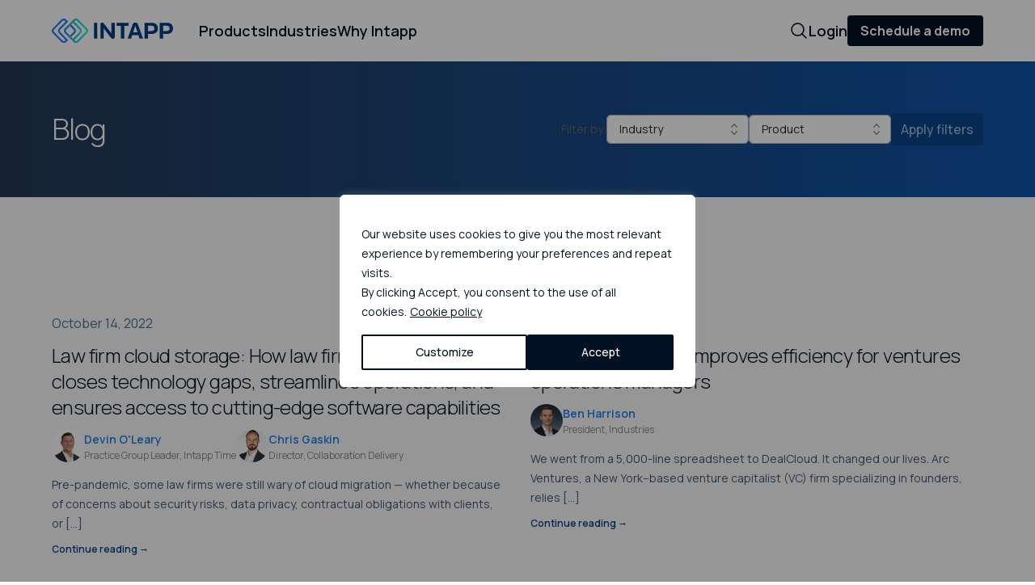

--- FILE ---
content_type: text/html; charset=UTF-8
request_url: https://www.intapp.com/blog/page/17/
body_size: 45981
content:
<!DOCTYPE html>
<html lang="en-US">


<head>
  <!-- Google Tag Manager -->
  <script>(function(w,d,s,l,i){w[l]=w[l]||[];w[l].push({'gtm.start':
  new Date().getTime(),event:'gtm.js'});var f=d.getElementsByTagName(s)[0],
  j=d.createElement(s),dl=l!='dataLayer'?'&l='+l:'';j.async=true;j.src=
  'https://www.googletagmanager.com/gtm.js?id='+i+dl;f.parentNode.insertBefore(j,f);
  })(window,document,'script','dataLayer','GTM-K97TVRD5');</script>
  <!-- End Google Tag Manager -->

  <!--  Optimizely  -->
  <script src="https://cdn.optimizely.com/js/24941440121.js"></script>
  <!--  End of Optimizely  -->

  <meta charset="UTF-8">
  <meta name="viewport" content="width=device-width">
  <link rel="profile" href="http://gmpg.org/xfn/11">
  <link rel="pingback" href="https://www.intapp.com/xmlrpc.php">

  <title>Blog &#124; Intapp</title>
<meta name='robots' content='index, follow, max-image-preview:large, max-snippet:-1, max-video-preview:-1' />
	<style>img:is([sizes="auto" i], [sizes^="auto," i]) { contain-intrinsic-size: 3000px 1500px }</style>
	<meta name='description' content='Stay up to date with industry-trends, insights and new product features. Intapp&#039;s Blog library is curated by professionals with deep industry-knowledge and expertise. ' /><meta name='keywords' content='' /><link rel='canonical' href='https://www.intapp.com/blog/' /><meta property='og:locale' content='en_US' /><meta property='og:type' content='website' /><meta property='og:title' content='Blog' /><meta property='og:description' content='Stay up to date with industry-trends, insights and new product features. Intapp&#039;s Blog library is curated by professionals with deep industry-knowledge and expertise. ' /><meta property='og:url' content='https://www.intapp.com/blog/' /><meta property='og:site_name' content='Intapp' /><meta property='article:modified_time' content='2025-09-12T18:18:41+00:00' /><meta property='og:image' content='https://www.intapp.com/wp-content/uploads/2025/08/Intapp-1.jpg' /><meta property='og:image:width' content='1200' /><meta property='og:image:height' content='900' /><meta name='twitter:card' content='summary_large_image' /><meta name='twitter:title' content='Blog' /><meta name='twitter:description' content='Stay up to date with industry-trends, insights and new product features. Intapp&#039;s Blog library is curated by professionals with deep industry-knowledge and expertise. ' /><script type="application/ld+json">{"@context": "https://schema.org","@graph": [{"@type": "Organization","@id": "https://www.intapp.com/#organization","name": "Intapp","url": "https://www.intapp.com/","sameAs": ["https://www.linkedin.com/company/intapp/mycompany/","https://twitter.com/intapp"],"logo": {"@type": "ImageObject","@id": "https://www.intapp.com/logo","inLanguage": "en-US","url": "https://www.intapp.com/wp-content/uploads/2025/08/Intapp-1.jpg","contentUrl": "https://www.intapp.com/wp-content/uploads/2025/08/Intapp-1.jpg","width": 1200,"height": 900,"caption": "Intapp"},"contactPoint" : [{"@type" : "ContactPoint","contactType" : "Customer Support","telephone" : "(855)470-0705","areaServed" : ["US","Palo Alto","CA"],"availableLanguage" : ["English"],"email" : "support@intapp.com"}]},{"@type": "WebSite","@id": "https://www.intapp.com/#website","url": "https://www.intapp.com/","name": "Intapp","description": "Intapp","publisher": {"@id": "https://www.intapp.com/#organization"},"potentialAction": [{"@type": "SearchAction","target": {"@type": "EntryPoint","urlTemplate": "https://www.intapp.com/?s={search_term_string}"},"query-input": "required name=search_term_string"}],"inLanguage": "en-US"},{"@type": "WebPage","@id": "https://www.intapp.com/blog/#webpage","url": "https://www.intapp.com/blog/","name": "Blog &#124; Intapp","isPartOf": {"@id": "https://www.intapp.com/#website"},"datePublished": "2023-12-19T17:09:41+00:00","dateModified": "2025-09-12T18:18:41+00:00","description": "Stay up to date with industry-trends, insights and new product features. Intapp&#039;s Blog library is curated by professionals with deep industry-knowledge and expertise. ","inLanguage": "en-US","potentialAction": [{"@type": "ReadAction","target": ["https://www.intapp.com/blog/"]}]}]}</script><link rel='dns-prefetch' href='//code.jquery.com' />
<link rel='dns-prefetch' href='//www.youtube.com' />
<link rel="alternate" type="application/rss+xml" title="Intapp &raquo; Blog Comments Feed" href="https://www.intapp.com/blog/feed/" />
<script type="text/javascript">
/* <![CDATA[ */
window._wpemojiSettings = {"baseUrl":"https:\/\/s.w.org\/images\/core\/emoji\/16.0.1\/72x72\/","ext":".png","svgUrl":"https:\/\/s.w.org\/images\/core\/emoji\/16.0.1\/svg\/","svgExt":".svg","source":{"concatemoji":"https:\/\/www.intapp.com\/wp-includes\/js\/wp-emoji-release.min.js?ver=6.8.3"}};
/*! This file is auto-generated */
!function(s,n){var o,i,e;function c(e){try{var t={supportTests:e,timestamp:(new Date).valueOf()};sessionStorage.setItem(o,JSON.stringify(t))}catch(e){}}function p(e,t,n){e.clearRect(0,0,e.canvas.width,e.canvas.height),e.fillText(t,0,0);var t=new Uint32Array(e.getImageData(0,0,e.canvas.width,e.canvas.height).data),a=(e.clearRect(0,0,e.canvas.width,e.canvas.height),e.fillText(n,0,0),new Uint32Array(e.getImageData(0,0,e.canvas.width,e.canvas.height).data));return t.every(function(e,t){return e===a[t]})}function u(e,t){e.clearRect(0,0,e.canvas.width,e.canvas.height),e.fillText(t,0,0);for(var n=e.getImageData(16,16,1,1),a=0;a<n.data.length;a++)if(0!==n.data[a])return!1;return!0}function f(e,t,n,a){switch(t){case"flag":return n(e,"\ud83c\udff3\ufe0f\u200d\u26a7\ufe0f","\ud83c\udff3\ufe0f\u200b\u26a7\ufe0f")?!1:!n(e,"\ud83c\udde8\ud83c\uddf6","\ud83c\udde8\u200b\ud83c\uddf6")&&!n(e,"\ud83c\udff4\udb40\udc67\udb40\udc62\udb40\udc65\udb40\udc6e\udb40\udc67\udb40\udc7f","\ud83c\udff4\u200b\udb40\udc67\u200b\udb40\udc62\u200b\udb40\udc65\u200b\udb40\udc6e\u200b\udb40\udc67\u200b\udb40\udc7f");case"emoji":return!a(e,"\ud83e\udedf")}return!1}function g(e,t,n,a){var r="undefined"!=typeof WorkerGlobalScope&&self instanceof WorkerGlobalScope?new OffscreenCanvas(300,150):s.createElement("canvas"),o=r.getContext("2d",{willReadFrequently:!0}),i=(o.textBaseline="top",o.font="600 32px Arial",{});return e.forEach(function(e){i[e]=t(o,e,n,a)}),i}function t(e){var t=s.createElement("script");t.src=e,t.defer=!0,s.head.appendChild(t)}"undefined"!=typeof Promise&&(o="wpEmojiSettingsSupports",i=["flag","emoji"],n.supports={everything:!0,everythingExceptFlag:!0},e=new Promise(function(e){s.addEventListener("DOMContentLoaded",e,{once:!0})}),new Promise(function(t){var n=function(){try{var e=JSON.parse(sessionStorage.getItem(o));if("object"==typeof e&&"number"==typeof e.timestamp&&(new Date).valueOf()<e.timestamp+604800&&"object"==typeof e.supportTests)return e.supportTests}catch(e){}return null}();if(!n){if("undefined"!=typeof Worker&&"undefined"!=typeof OffscreenCanvas&&"undefined"!=typeof URL&&URL.createObjectURL&&"undefined"!=typeof Blob)try{var e="postMessage("+g.toString()+"("+[JSON.stringify(i),f.toString(),p.toString(),u.toString()].join(",")+"));",a=new Blob([e],{type:"text/javascript"}),r=new Worker(URL.createObjectURL(a),{name:"wpTestEmojiSupports"});return void(r.onmessage=function(e){c(n=e.data),r.terminate(),t(n)})}catch(e){}c(n=g(i,f,p,u))}t(n)}).then(function(e){for(var t in e)n.supports[t]=e[t],n.supports.everything=n.supports.everything&&n.supports[t],"flag"!==t&&(n.supports.everythingExceptFlag=n.supports.everythingExceptFlag&&n.supports[t]);n.supports.everythingExceptFlag=n.supports.everythingExceptFlag&&!n.supports.flag,n.DOMReady=!1,n.readyCallback=function(){n.DOMReady=!0}}).then(function(){return e}).then(function(){var e;n.supports.everything||(n.readyCallback(),(e=n.source||{}).concatemoji?t(e.concatemoji):e.wpemoji&&e.twemoji&&(t(e.twemoji),t(e.wpemoji)))}))}((window,document),window._wpemojiSettings);
/* ]]> */
</script>
<style id='wp-emoji-styles-inline-css' type='text/css'>

	img.wp-smiley, img.emoji {
		display: inline !important;
		border: none !important;
		box-shadow: none !important;
		height: 1em !important;
		width: 1em !important;
		margin: 0 0.07em !important;
		vertical-align: -0.1em !important;
		background: none !important;
		padding: 0 !important;
	}
</style>
<link rel='stylesheet' id='wp-block-library-css' href='https://www.intapp.com/wp-includes/css/dist/block-library/style.min.css?ver=6.8.3' type='text/css' media='all' />
<style id='wp-block-library-theme-inline-css' type='text/css'>
.wp-block-audio :where(figcaption){color:#555;font-size:13px;text-align:center}.is-dark-theme .wp-block-audio :where(figcaption){color:#ffffffa6}.wp-block-audio{margin:0 0 1em}.wp-block-code{border:1px solid #ccc;border-radius:4px;font-family:Menlo,Consolas,monaco,monospace;padding:.8em 1em}.wp-block-embed :where(figcaption){color:#555;font-size:13px;text-align:center}.is-dark-theme .wp-block-embed :where(figcaption){color:#ffffffa6}.wp-block-embed{margin:0 0 1em}.blocks-gallery-caption{color:#555;font-size:13px;text-align:center}.is-dark-theme .blocks-gallery-caption{color:#ffffffa6}:root :where(.wp-block-image figcaption){color:#555;font-size:13px;text-align:center}.is-dark-theme :root :where(.wp-block-image figcaption){color:#ffffffa6}.wp-block-image{margin:0 0 1em}.wp-block-pullquote{border-bottom:4px solid;border-top:4px solid;color:currentColor;margin-bottom:1.75em}.wp-block-pullquote cite,.wp-block-pullquote footer,.wp-block-pullquote__citation{color:currentColor;font-size:.8125em;font-style:normal;text-transform:uppercase}.wp-block-quote{border-left:.25em solid;margin:0 0 1.75em;padding-left:1em}.wp-block-quote cite,.wp-block-quote footer{color:currentColor;font-size:.8125em;font-style:normal;position:relative}.wp-block-quote:where(.has-text-align-right){border-left:none;border-right:.25em solid;padding-left:0;padding-right:1em}.wp-block-quote:where(.has-text-align-center){border:none;padding-left:0}.wp-block-quote.is-large,.wp-block-quote.is-style-large,.wp-block-quote:where(.is-style-plain){border:none}.wp-block-search .wp-block-search__label{font-weight:700}.wp-block-search__button{border:1px solid #ccc;padding:.375em .625em}:where(.wp-block-group.has-background){padding:1.25em 2.375em}.wp-block-separator.has-css-opacity{opacity:.4}.wp-block-separator{border:none;border-bottom:2px solid;margin-left:auto;margin-right:auto}.wp-block-separator.has-alpha-channel-opacity{opacity:1}.wp-block-separator:not(.is-style-wide):not(.is-style-dots){width:100px}.wp-block-separator.has-background:not(.is-style-dots){border-bottom:none;height:1px}.wp-block-separator.has-background:not(.is-style-wide):not(.is-style-dots){height:2px}.wp-block-table{margin:0 0 1em}.wp-block-table td,.wp-block-table th{word-break:normal}.wp-block-table :where(figcaption){color:#555;font-size:13px;text-align:center}.is-dark-theme .wp-block-table :where(figcaption){color:#ffffffa6}.wp-block-video :where(figcaption){color:#555;font-size:13px;text-align:center}.is-dark-theme .wp-block-video :where(figcaption){color:#ffffffa6}.wp-block-video{margin:0 0 1em}:root :where(.wp-block-template-part.has-background){margin-bottom:0;margin-top:0;padding:1.25em 2.375em}
</style>
<style id='classic-theme-styles-inline-css' type='text/css'>
/*! This file is auto-generated */
.wp-block-button__link{color:#fff;background-color:#32373c;border-radius:9999px;box-shadow:none;text-decoration:none;padding:calc(.667em + 2px) calc(1.333em + 2px);font-size:1.125em}.wp-block-file__button{background:#32373c;color:#fff;text-decoration:none}
</style>
<style id='safe-svg-svg-icon-style-inline-css' type='text/css'>
.safe-svg-cover{text-align:center}.safe-svg-cover .safe-svg-inside{display:inline-block;max-width:100%}.safe-svg-cover svg{fill:currentColor;height:100%;max-height:100%;max-width:100%;width:100%}

</style>
<style id='pdfemb-pdf-embedder-viewer-style-inline-css' type='text/css'>
.wp-block-pdfemb-pdf-embedder-viewer{max-width:none}

</style>
<style id='global-styles-inline-css' type='text/css'>
:root{--wp--preset--aspect-ratio--square: 1;--wp--preset--aspect-ratio--4-3: 4/3;--wp--preset--aspect-ratio--3-4: 3/4;--wp--preset--aspect-ratio--3-2: 3/2;--wp--preset--aspect-ratio--2-3: 2/3;--wp--preset--aspect-ratio--16-9: 16/9;--wp--preset--aspect-ratio--9-16: 9/16;--wp--preset--color--black: #000000;--wp--preset--color--cyan-bluish-gray: #abb8c3;--wp--preset--color--white: #FFFFFF;--wp--preset--color--pale-pink: #f78da7;--wp--preset--color--vivid-red: #cf2e2e;--wp--preset--color--luminous-vivid-orange: #ff6900;--wp--preset--color--luminous-vivid-amber: #fcb900;--wp--preset--color--light-green-cyan: #7bdcb5;--wp--preset--color--vivid-green-cyan: #00d084;--wp--preset--color--pale-cyan-blue: #8ed1fc;--wp--preset--color--vivid-cyan-blue: #0693e3;--wp--preset--color--vivid-purple: #9b51e0;--wp--preset--color--slate: #A4B9D7;--wp--preset--color--blue: #207CEC;--wp--preset--color--dark-blue: #003C80;--wp--preset--color--purple: #501AFF;--wp--preset--color--horizon-blue: #6BA8FF;--wp--preset--color--dark-purple: #290D80;--wp--preset--color--dark-teal: #537A8D;--wp--preset--color--fuchsia: #D148A3;--wp--preset--color--green: #22ECCF;--wp--preset--color--light-green: #4ADBC0;--wp--preset--color--dark-green: #88B2A4;--wp--preset--color--yellow: #F3B400;--wp--preset--color--siena: #D2794D;--wp--preset--color--mint: #B5EDDA;--wp--preset--color--red: #AC1A47;--wp--preset--color--siena-shade: #9F5C3A;--wp--preset--color--dark-red: #BC3621;--wp--preset--color--stone: #A99A95;--wp--preset--color--neutral: #9F9F9F;--wp--preset--gradient--vivid-cyan-blue-to-vivid-purple: linear-gradient(135deg,rgba(6,147,227,1) 0%,rgb(155,81,224) 100%);--wp--preset--gradient--light-green-cyan-to-vivid-green-cyan: linear-gradient(135deg, #207CEC 0%, #6BA8FF 100%);--wp--preset--gradient--luminous-vivid-amber-to-luminous-vivid-orange: linear-gradient(135deg,rgba(252,185,0,1) 0%,rgba(255,105,0,1) 100%);--wp--preset--gradient--luminous-vivid-orange-to-vivid-red: linear-gradient(135deg,rgba(255,105,0,1) 0%,rgb(207,46,46) 100%);--wp--preset--gradient--very-light-gray-to-cyan-bluish-gray: linear-gradient(135deg,rgb(238,238,238) 0%,rgb(169,184,195) 100%);--wp--preset--gradient--cool-to-warm-spectrum: linear-gradient(135deg,rgb(74,234,220) 0%,rgb(151,120,209) 20%,rgb(207,42,186) 40%,rgb(238,44,130) 60%,rgb(251,105,98) 80%,rgb(254,248,76) 100%);--wp--preset--gradient--blush-light-purple: linear-gradient(135deg,rgb(255,206,236) 0%,rgb(152,150,240) 100%);--wp--preset--gradient--blush-bordeaux: linear-gradient(135deg,rgb(254,205,165) 0%,rgb(254,45,45) 50%,rgb(107,0,62) 100%);--wp--preset--gradient--luminous-dusk: linear-gradient(135deg,rgb(255,203,112) 0%,rgb(199,81,192) 50%,rgb(65,88,208) 100%);--wp--preset--gradient--pale-ocean: linear-gradient(135deg,rgb(255,245,203) 0%,rgb(182,227,212) 50%,rgb(51,167,181) 100%);--wp--preset--gradient--electric-grass: linear-gradient(135deg,rgb(202,248,128) 0%,rgb(113,206,126) 100%);--wp--preset--gradient--midnight: linear-gradient(135deg,rgb(2,3,129) 0%,rgb(40,116,252) 100%);--wp--preset--gradient--intapp-blue-to-dark-blue: linear-gradient(to bottom right, #207CEC, #003C80);--wp--preset--gradient--intapp-blue-to-slate: linear-gradient(135deg, #207CEC 0%, #A4B9D7 100%);--wp--preset--gradient--intapp-blue-to-bright-blue: linear-gradient(135deg, #207CEC 0%, #22ECCF 79%);--wp--preset--gradient--intapp-blue-to-fuchsia: linear-gradient(135deg, #207CEC 0%, #D148A3 100%);--wp--preset--gradient--intapp-blue-to-gold: linear-gradient(135deg, #207CEC 0%, #F3B400 100%);--wp--preset--gradient--intapp-blue-to-violet: linear-gradient(135deg, #207CEC 0%, #501AFF 100%);--wp--preset--gradient--intapp-blue-to-stone: linear-gradient(135deg, #207CEC 0%, #A99A95 100%);--wp--preset--font-size--small: 13px;--wp--preset--font-size--medium: 20px;--wp--preset--font-size--large: 36px;--wp--preset--font-size--x-large: 42px;--wp--preset--spacing--20: 0.44rem;--wp--preset--spacing--30: 0.67rem;--wp--preset--spacing--40: 1rem;--wp--preset--spacing--50: 1.5rem;--wp--preset--spacing--60: 2.25rem;--wp--preset--spacing--70: 3.38rem;--wp--preset--spacing--80: 5.06rem;--wp--preset--shadow--natural: 6px 6px 9px rgba(0, 0, 0, 0.2);--wp--preset--shadow--deep: 12px 12px 50px rgba(0, 0, 0, 0.4);--wp--preset--shadow--sharp: 6px 6px 0px rgba(0, 0, 0, 0.2);--wp--preset--shadow--outlined: 6px 6px 0px -3px rgba(255, 255, 255, 1), 6px 6px rgba(0, 0, 0, 1);--wp--preset--shadow--crisp: 6px 6px 0px rgba(0, 0, 0, 1);}:where(.is-layout-flex){gap: 0.5em;}:where(.is-layout-grid){gap: 0.5em;}body .is-layout-flex{display: flex;}.is-layout-flex{flex-wrap: wrap;align-items: center;}.is-layout-flex > :is(*, div){margin: 0;}body .is-layout-grid{display: grid;}.is-layout-grid > :is(*, div){margin: 0;}:where(.wp-block-columns.is-layout-flex){gap: 2em;}:where(.wp-block-columns.is-layout-grid){gap: 2em;}:where(.wp-block-post-template.is-layout-flex){gap: 1.25em;}:where(.wp-block-post-template.is-layout-grid){gap: 1.25em;}.has-black-color{color: var(--wp--preset--color--black) !important;}.has-cyan-bluish-gray-color{color: var(--wp--preset--color--cyan-bluish-gray) !important;}.has-white-color{color: var(--wp--preset--color--white) !important;}.has-pale-pink-color{color: var(--wp--preset--color--pale-pink) !important;}.has-vivid-red-color{color: var(--wp--preset--color--vivid-red) !important;}.has-luminous-vivid-orange-color{color: var(--wp--preset--color--luminous-vivid-orange) !important;}.has-luminous-vivid-amber-color{color: var(--wp--preset--color--luminous-vivid-amber) !important;}.has-light-green-cyan-color{color: var(--wp--preset--color--light-green-cyan) !important;}.has-vivid-green-cyan-color{color: var(--wp--preset--color--vivid-green-cyan) !important;}.has-pale-cyan-blue-color{color: var(--wp--preset--color--pale-cyan-blue) !important;}.has-vivid-cyan-blue-color{color: var(--wp--preset--color--vivid-cyan-blue) !important;}.has-vivid-purple-color{color: var(--wp--preset--color--vivid-purple) !important;}.has-black-background-color{background-color: var(--wp--preset--color--black) !important;}.has-cyan-bluish-gray-background-color{background-color: var(--wp--preset--color--cyan-bluish-gray) !important;}.has-white-background-color{background-color: var(--wp--preset--color--white) !important;}.has-pale-pink-background-color{background-color: var(--wp--preset--color--pale-pink) !important;}.has-vivid-red-background-color{background-color: var(--wp--preset--color--vivid-red) !important;}.has-luminous-vivid-orange-background-color{background-color: var(--wp--preset--color--luminous-vivid-orange) !important;}.has-luminous-vivid-amber-background-color{background-color: var(--wp--preset--color--luminous-vivid-amber) !important;}.has-light-green-cyan-background-color{background-color: var(--wp--preset--color--light-green-cyan) !important;}.has-vivid-green-cyan-background-color{background-color: var(--wp--preset--color--vivid-green-cyan) !important;}.has-pale-cyan-blue-background-color{background-color: var(--wp--preset--color--pale-cyan-blue) !important;}.has-vivid-cyan-blue-background-color{background-color: var(--wp--preset--color--vivid-cyan-blue) !important;}.has-vivid-purple-background-color{background-color: var(--wp--preset--color--vivid-purple) !important;}.has-black-border-color{border-color: var(--wp--preset--color--black) !important;}.has-cyan-bluish-gray-border-color{border-color: var(--wp--preset--color--cyan-bluish-gray) !important;}.has-white-border-color{border-color: var(--wp--preset--color--white) !important;}.has-pale-pink-border-color{border-color: var(--wp--preset--color--pale-pink) !important;}.has-vivid-red-border-color{border-color: var(--wp--preset--color--vivid-red) !important;}.has-luminous-vivid-orange-border-color{border-color: var(--wp--preset--color--luminous-vivid-orange) !important;}.has-luminous-vivid-amber-border-color{border-color: var(--wp--preset--color--luminous-vivid-amber) !important;}.has-light-green-cyan-border-color{border-color: var(--wp--preset--color--light-green-cyan) !important;}.has-vivid-green-cyan-border-color{border-color: var(--wp--preset--color--vivid-green-cyan) !important;}.has-pale-cyan-blue-border-color{border-color: var(--wp--preset--color--pale-cyan-blue) !important;}.has-vivid-cyan-blue-border-color{border-color: var(--wp--preset--color--vivid-cyan-blue) !important;}.has-vivid-purple-border-color{border-color: var(--wp--preset--color--vivid-purple) !important;}.has-vivid-cyan-blue-to-vivid-purple-gradient-background{background: var(--wp--preset--gradient--vivid-cyan-blue-to-vivid-purple) !important;}.has-light-green-cyan-to-vivid-green-cyan-gradient-background{background: var(--wp--preset--gradient--light-green-cyan-to-vivid-green-cyan) !important;}.has-luminous-vivid-amber-to-luminous-vivid-orange-gradient-background{background: var(--wp--preset--gradient--luminous-vivid-amber-to-luminous-vivid-orange) !important;}.has-luminous-vivid-orange-to-vivid-red-gradient-background{background: var(--wp--preset--gradient--luminous-vivid-orange-to-vivid-red) !important;}.has-very-light-gray-to-cyan-bluish-gray-gradient-background{background: var(--wp--preset--gradient--very-light-gray-to-cyan-bluish-gray) !important;}.has-cool-to-warm-spectrum-gradient-background{background: var(--wp--preset--gradient--cool-to-warm-spectrum) !important;}.has-blush-light-purple-gradient-background{background: var(--wp--preset--gradient--blush-light-purple) !important;}.has-blush-bordeaux-gradient-background{background: var(--wp--preset--gradient--blush-bordeaux) !important;}.has-luminous-dusk-gradient-background{background: var(--wp--preset--gradient--luminous-dusk) !important;}.has-pale-ocean-gradient-background{background: var(--wp--preset--gradient--pale-ocean) !important;}.has-electric-grass-gradient-background{background: var(--wp--preset--gradient--electric-grass) !important;}.has-midnight-gradient-background{background: var(--wp--preset--gradient--midnight) !important;}.has-small-font-size{font-size: var(--wp--preset--font-size--small) !important;}.has-medium-font-size{font-size: var(--wp--preset--font-size--medium) !important;}.has-large-font-size{font-size: var(--wp--preset--font-size--large) !important;}.has-x-large-font-size{font-size: var(--wp--preset--font-size--x-large) !important;}
:where(.wp-block-post-template.is-layout-flex){gap: 1.25em;}:where(.wp-block-post-template.is-layout-grid){gap: 1.25em;}
:where(.wp-block-columns.is-layout-flex){gap: 2em;}:where(.wp-block-columns.is-layout-grid){gap: 2em;}
:root :where(.wp-block-pullquote){font-size: 1.5em;line-height: 1.6;}
</style>
<link rel='stylesheet' id='intapp-style-css' href='https://www.intapp.com/wp-content/themes/intapp24/dist/css/app.css?ver=0.16.04' type='text/css' media='' />
<script type="text/javascript" id="webtoffee-cookie-consent-js-extra">
/* <![CDATA[ */
var _wccConfig = {"_ipData":[],"_assetsURL":"https:\/\/www.intapp.com\/wp-content\/plugins\/webtoffee-cookie-consent\/lite\/frontend\/images\/","_publicURL":"https:\/\/www.intapp.com","_categories":[{"name":"Necessary","slug":"necessary","isNecessary":true,"ccpaDoNotSell":true,"cookies":[{"cookieID":"viewed_cookie_policy","domain":"https:\/\/www.intapp.com","provider":""},{"cookieID":"CookieLawInfoConsent","domain":"https:\/\/www.intapp.com\/","provider":""},{"cookieID":"cookielawinfo-checkbox-necessary","domain":"https:\/\/www.intapp.com","provider":""},{"cookieID":"__hssrc","domain":"https:\/\/www.intapp.com","provider":""},{"cookieID":"__hssc","domain":"https:\/\/www.intapp.com","provider":""},{"cookieID":"__cf_bm","domain":"https:\/\/www.intapp.com","provider":""},{"cookieID":"wt_consent","domain":"www.intapp.com","provider":""},{"cookieID":"optimizelyRumLB","domain":"rum.optimizely.com","provider":"optimizely.com"},{"cookieID":"AWSELB","domain":"rum.optimizely.com","provider":"aws.amazon.com"}],"active":true,"defaultConsent":{"gdpr":true,"ccpa":true},"foundNoCookieScript":false},{"name":"Functional","slug":"functional","isNecessary":false,"ccpaDoNotSell":true,"cookies":[{"cookieID":"cookielawinfo-checkbox-functional","domain":"https:\/\/www.intapp.com","provider":""},{"cookieID":"visitorId","domain":"https:\/\/www.intapp.com","provider":""},{"cookieID":"UserMatchHistory","domain":"https:\/\/www.intapp.com","provider":""},{"cookieID":"lidc","domain":"https:\/\/www.intapp.com","provider":""},{"cookieID":"li_gc","domain":"https:\/\/www.intapp.com","provider":""},{"cookieID":"driftt_aid","domain":"https:\/\/www.intapp.com","provider":""},{"cookieID":"drift_campaign_refresh","domain":"https:\/\/www.intapp.com","provider":""},{"cookieID":"drift_aid","domain":"https:\/\/www.intapp.com","provider":""},{"cookieID":"messagesUtk","domain":".intapp.com","provider":"hubspot.com"}],"active":true,"defaultConsent":{"gdpr":false,"ccpa":false},"foundNoCookieScript":false},{"name":"Analytics","slug":"analytics","isNecessary":false,"ccpaDoNotSell":true,"cookies":[{"cookieID":"cookielawinfo-checkbox-analytics","domain":"https:\/\/www.intapp.com","provider":""},{"cookieID":"vuid","domain":"https:\/\/www.intapp.com","provider":""},{"cookieID":"visitorUUID","domain":"https:\/\/www.intapp.com","provider":""},{"cookieID":"tuuid_lu","domain":"https:\/\/www.intapp.com","provider":""},{"cookieID":"tuuid","domain":"https:\/\/www.intapp.com","provider":""},{"cookieID":"svisitorUUID","domain":"https:\/\/www.intapp.com","provider":""},{"cookieID":"sixSenseUUID","domain":"https:\/\/www.intapp.com","provider":""},{"cookieID":"sessionUUID","domain":"https:\/\/www.intapp.com","provider":""},{"cookieID":"prevBuyingStage","domain":"https:\/\/www.intapp.com","provider":""},{"cookieID":"hubspotutk","domain":"https:\/\/www.intapp.com","provider":""},{"cookieID":"fs_uid","domain":"https:\/\/www.intapp.com","provider":""},{"cookieID":"fs_lua","domain":"https:\/\/www.intapp.com","provider":""},{"cookieID":"DRIFT_visitCounts","domain":"https:\/\/www.intapp.com","provider":""},{"cookieID":"AnalyticsSyncHistory","domain":"https:\/\/www.intapp.com","provider":""},{"cookieID":"_gcl_au","domain":"https:\/\/www.intapp.com","provider":""},{"cookieID":"_ga_*","domain":"https:\/\/www.intapp.com","provider":""},{"cookieID":"_ga","domain":"https:\/\/www.intapp.com","provider":""},{"cookieID":"_fs_uid","domain":"https:\/\/www.intapp.com","provider":""},{"cookieID":"__hstc","domain":"https:\/\/www.intapp.com","provider":""},{"cookieID":"_gd_visitor","domain":"www.intapp.com","provider":""},{"cookieID":"_gd_session","domain":"www.intapp.com","provider":""},{"cookieID":"_gid","domain":".intapp.com","provider":"google-analytics.com|googletagmanager.com\/gtag\/js"},{"cookieID":"_gat_UA-*","domain":".intapp.com","provider":"google-analytics.com|googletagmanager.com\/gtag\/js"}],"active":true,"defaultConsent":{"gdpr":false,"ccpa":false},"foundNoCookieScript":false},{"name":"Performance","slug":"performance","isNecessary":false,"ccpaDoNotSell":true,"cookies":[{"cookieID":"cookielawinfo-checkbox-performance","domain":"https:\/\/www.intapp.com","provider":""},{"cookieID":"_uetsid","domain":".intapp.com","provider":"bing.com"},{"cookieID":"_uetvid","domain":".intapp.com","provider":"bing.com"},{"cookieID":"AWSELBCORS","domain":"rum.optimizely.com","provider":"aws.amazon.com"}],"active":true,"defaultConsent":{"gdpr":false,"ccpa":false},"foundNoCookieScript":false},{"name":"Advertisement","slug":"advertisement","isNecessary":false,"ccpaDoNotSell":true,"cookies":[{"cookieID":"cookielawinfo-checkbox-advertisement","domain":"https:\/\/www.intapp.com","provider":""},{"cookieID":"yt.innertube::requests","domain":"https:\/\/www.intapp.com","provider":""},{"cookieID":"yt.innertube::nextId","domain":"https:\/\/www.intapp.com","provider":""},{"cookieID":"yt-remote-device-id","domain":"https:\/\/www.intapp.com","provider":""},{"cookieID":"yt-remote-connected-devices","domain":"https:\/\/www.intapp.com","provider":""},{"cookieID":"YSC","domain":"https:\/\/www.intapp.com","provider":""},{"cookieID":"VISITOR_PRIVACY_METADATA","domain":"https:\/\/www.intapp.com","provider":""},{"cookieID":"VISITOR_INFO1_LIVE","domain":"https:\/\/www.intapp.com","provider":""},{"cookieID":"test_cookie","domain":"https:\/\/www.intapp.com","provider":""},{"cookieID":"sa-user-id-v3","domain":"https:\/\/www.intapp.com","provider":""},{"cookieID":"sa-user-id-v2","domain":"https:\/\/www.intapp.com","provider":""},{"cookieID":"sa-user-id","domain":"https:\/\/www.intapp.com","provider":""},{"cookieID":"sa-u-source","domain":"https:\/\/www.intapp.com","provider":""},{"cookieID":"sa-u-date","domain":"https:\/\/www.intapp.com","provider":""},{"cookieID":"sa-r-source","domain":"https:\/\/www.intapp.com","provider":""},{"cookieID":"sa-r-date","domain":"https:\/\/www.intapp.com","provider":""},{"cookieID":"sa-camp-*","domain":"https:\/\/www.intapp.com","provider":""},{"cookieID":"sa_aid_pv","domain":"https:\/\/www.intapp.com","provider":""},{"cookieID":"sa_*_sid","domain":"https:\/\/www.intapp.com","provider":""},{"cookieID":"sa_*_adurl","domain":"https:\/\/www.intapp.com","provider":""},{"cookieID":"retargetingUID","domain":"https:\/\/www.intapp.com","provider":""},{"cookieID":"li_sugr","domain":"https:\/\/www.intapp.com","provider":""},{"cookieID":"IDE","domain":"https:\/\/www.intapp.com","provider":""},{"cookieID":"bscookie","domain":"https:\/\/www.intapp.com","provider":""},{"cookieID":"bcookie","domain":"https:\/\/www.intapp.com","provider":""},{"cookieID":"optimizelyEndUserId","domain":".intapp.com","provider":"optimizely.com"},{"cookieID":"MUID","domain":".bing.com","provider":"bing.com"},{"cookieID":"CMID","domain":".casalemedia.com","provider":"casalemedia.com"},{"cookieID":"CMPS","domain":".casalemedia.com","provider":"casalemedia.com"},{"cookieID":"CMPRO","domain":".casalemedia.com","provider":"casalemedia.com"}],"active":true,"defaultConsent":{"gdpr":false,"ccpa":false},"foundNoCookieScript":false},{"name":"Others","slug":"others","isNecessary":false,"ccpaDoNotSell":true,"cookies":[{"cookieID":"cookielawinfo-checkbox-others","domain":"https:\/\/www.intapp.com","provider":""},{"cookieID":"loglevel","domain":"https:\/\/www.intapp.com","provider":""},{"cookieID":"int_vc","domain":"https:\/\/www.intapp.com","provider":""},{"cookieID":"int_s","domain":"https:\/\/www.intapp.com","provider":""},{"cookieID":"_cfuvid","domain":"https:\/\/www.intapp.com","provider":""},{"cookieID":"int_pvc","domain":"www.intapp.com","provider":""},{"cookieID":"int_pvisited","domain":"www.intapp.com","provider":""},{"cookieID":"__Secure-ROLLOUT_TOKEN","domain":".youtube.com","provider":""},{"cookieID":"optimizelySession","domain":".intapp.com","provider":""},{"cookieID":"tvid","domain":".tremorhub.com","provider":""},{"cookieID":"tv_UIDM","domain":".tremorhub.com","provider":""},{"cookieID":"suppress-drift","domain":".www.intapp.com","provider":""},{"cookieID":"MSPTC","domain":".bing.com","provider":""}],"active":true,"defaultConsent":{"gdpr":false,"ccpa":false},"foundNoCookieScript":false}],"_activeLaw":"gdpr","_rootDomain":"","_block":"1","_showBanner":"1","_bannerConfig":{"GDPR":{"settings":{"type":"popup","position":"center","applicableLaw":"gdpr","preferenceCenter":"center","selectedRegion":"ALL","consentExpiry":365,"shortcodes":[{"key":"wcc_readmore","content":"<a href=\"https:\/\/www.intapp.com\/cookie-policy\/\" class=\"wcc-policy\" aria-label=\"Cookie policy\" target=\"_blank\" rel=\"noopener\" data-tag=\"readmore-button\">Cookie policy<\/a>","tag":"readmore-button","status":true,"attributes":{"rel":"nofollow","target":"_blank"}},{"key":"wcc_show_desc","content":"<button class=\"wcc-show-desc-btn\" data-tag=\"show-desc-button\" aria-label=\"Show more\">Show more<\/button>","tag":"show-desc-button","status":true,"attributes":[]},{"key":"wcc_hide_desc","content":"<button class=\"wcc-show-desc-btn\" data-tag=\"hide-desc-button\" aria-label=\"Show less\">Show less<\/button>","tag":"hide-desc-button","status":true,"attributes":[]},{"key":"wcc_category_toggle_label","content":"[wcc_{{status}}_category_label] [wcc_preference_{{category_slug}}_title]","tag":"","status":true,"attributes":[]},{"key":"wcc_enable_category_label","content":"Enable","tag":"","status":true,"attributes":[]},{"key":"wcc_disable_category_label","content":"Disable","tag":"","status":true,"attributes":[]},{"key":"wcc_video_placeholder","content":"<div class=\"video-placeholder-normal\" data-tag=\"video-placeholder\" id=\"[UNIQUEID]\"><p class=\"video-placeholder-text-normal\" data-tag=\"placeholder-title\">Please accept {category} cookies to access this content<\/p><\/div>","tag":"","status":true,"attributes":[]},{"key":"wcc_enable_optout_label","content":"Enable","tag":"","status":true,"attributes":[]},{"key":"wcc_disable_optout_label","content":"Disable","tag":"","status":true,"attributes":[]},{"key":"wcc_optout_toggle_label","content":"[wcc_{{status}}_optout_label] [wcc_optout_option_title]","tag":"","status":true,"attributes":[]},{"key":"wcc_optout_option_title","content":"Do Not Sell or Share My Personal Information","tag":"","status":true,"attributes":[]},{"key":"wcc_optout_close_label","content":"Close","tag":"","status":true,"attributes":[]}],"bannerEnabled":true},"behaviours":{"reloadBannerOnAccept":false,"loadAnalyticsByDefault":false,"animations":{"onLoad":"animate","onHide":"sticky"}},"config":{"revisitConsent":{"status":false,"tag":"revisit-consent","position":"bottom-left","meta":{"url":"#"},"styles":[],"elements":{"title":{"type":"text","tag":"revisit-consent-title","status":true,"styles":{"color":"#0056a7"}}}},"preferenceCenter":{"toggle":{"status":true,"tag":"detail-category-toggle","type":"toggle","states":{"active":{"styles":{"background-color":"#000000"}},"inactive":{"styles":{"background-color":"#D0D5D2"}}}},"poweredBy":{"status":false,"tag":"detail-powered-by","styles":{"background-color":"#EDEDED","color":"#293C5B"}}},"categoryPreview":{"status":false,"toggle":{"status":true,"tag":"detail-category-preview-toggle","type":"toggle","states":{"active":{"styles":{"background-color":"#000000"}},"inactive":{"styles":{"background-color":"#D0D5D2"}}}}},"videoPlaceholder":{"status":true,"styles":{"background-color":"#021123","border-color":"#021123","color":"#ffffff"}},"readMore":{"status":true,"tag":"readmore-button","type":"link","meta":{"noFollow":true,"newTab":true},"styles":{"color":"#021123","background-color":"transparent","border-color":"transparent"}},"auditTable":{"status":true},"optOption":{"status":true,"toggle":{"status":true,"tag":"optout-option-toggle","type":"toggle","states":{"active":{"styles":{"background-color":"#000000"}},"inactive":{"styles":{"background-color":"#FFFFFF"}}}},"gpcOption":false}}},"CCPA":{"settings":{"type":"box","position":"bottom-left","applicableLaw":"ccpa","preferenceCenter":"center","selectedRegion":"ALL","consentExpiry":365,"shortcodes":[{"key":"wcc_readmore","content":"<a href=\"#\" class=\"wcc-policy\" aria-label=\"Cookie Policy\" target=\"_blank\" rel=\"noopener\" data-tag=\"readmore-button\">Cookie Policy<\/a>","tag":"readmore-button","status":false,"attributes":{"rel":"nofollow","target":"_blank"}},{"key":"wcc_show_desc","content":"<button class=\"wcc-show-desc-btn\" data-tag=\"show-desc-button\" aria-label=\"Show more\">Show more<\/button>","tag":"show-desc-button","status":true,"attributes":[]},{"key":"wcc_hide_desc","content":"<button class=\"wcc-show-desc-btn\" data-tag=\"hide-desc-button\" aria-label=\"Show less\">Show less<\/button>","tag":"hide-desc-button","status":true,"attributes":[]},{"key":"wcc_category_toggle_label","content":"[wcc_{{status}}_category_label] [wcc_preference_{{category_slug}}_title]","tag":"","status":true,"attributes":[]},{"key":"wcc_enable_category_label","content":"Enable","tag":"","status":true,"attributes":[]},{"key":"wcc_disable_category_label","content":"Disable","tag":"","status":true,"attributes":[]},{"key":"wcc_video_placeholder","content":"<div class=\"video-placeholder-normal\" data-tag=\"video-placeholder\" id=\"[UNIQUEID]\"><p class=\"video-placeholder-text-normal\" data-tag=\"placeholder-title\">Opt in to view this content.<\/p><\/div>","tag":"","status":true,"attributes":[]},{"key":"wcc_enable_optout_label","content":"Enable","tag":"","status":true,"attributes":[]},{"key":"wcc_disable_optout_label","content":"Disable","tag":"","status":true,"attributes":[]},{"key":"wcc_optout_toggle_label","content":"[wcc_{{status}}_optout_label] [wcc_optout_option_title]","tag":"","status":true,"attributes":[]},{"key":"wcc_optout_option_title","content":"Do Not Sell or Share My Personal Information","tag":"","status":true,"attributes":[]},{"key":"wcc_optout_close_label","content":"Close","tag":"","status":true,"attributes":[]}],"bannerEnabled":true},"behaviours":{"reloadBannerOnAccept":false,"loadAnalyticsByDefault":false,"animations":{"onLoad":"animate","onHide":"sticky"}},"config":{"revisitConsent":{"status":true,"tag":"revisit-consent","position":"bottom-left","meta":{"url":"#"},"styles":[],"elements":{"title":{"type":"text","tag":"revisit-consent-title","status":true,"styles":{"color":"#0056a7"}}}},"preferenceCenter":{"toggle":{"status":true,"tag":"detail-category-toggle","type":"toggle","states":{"active":{"styles":{"background-color":"#000000"}},"inactive":{"styles":{"background-color":"#D0D5D2"}}}},"poweredBy":{"status":false,"tag":"optout-powered-by","styles":{"background-color":"#EDEDED","color":"#293C5B"}}},"categoryPreview":{"status":false,"toggle":{"status":true,"tag":"detail-category-preview-toggle","type":"toggle","states":{"active":{"styles":{"background-color":"#000000"}},"inactive":{"styles":{"background-color":"#D0D5D2"}}}}},"videoPlaceholder":{"status":true,"styles":{"background-color":"#000000","border-color":"#000000","color":"#ffffff"}},"readMore":{"status":false,"tag":"readmore-button","type":"link","meta":{"noFollow":true,"newTab":true},"styles":{"color":"#000000","background-color":"transparent","border-color":"transparent"}},"auditTable":{"status":false},"optOption":{"status":true,"toggle":{"status":true,"tag":"optout-option-toggle","type":"toggle","states":{"active":{"styles":{"background-color":"#000000"}},"inactive":{"styles":{"background-color":"#FFFFFF"}}}},"gpcOption":false}}}},"_version":"3.5.0","_logConsent":"1","_tags":[{"tag":"accept-button","styles":{"color":"#FFFFFF","background-color":"#021123","border-color":"#021123"}},{"tag":"reject-button","styles":{"color":"#021123","background-color":"transparent","border-color":"#021123"}},{"tag":"settings-button","styles":{"color":"#021123","background-color":"transparent","border-color":"#021123"}},{"tag":"readmore-button","styles":{"color":"#021123","background-color":"transparent","border-color":"transparent"}},{"tag":"donotsell-button","styles":{"color":"#1863dc","background-color":"transparent","border-color":"transparent"}},{"tag":"accept-button","styles":{"color":"#FFFFFF","background-color":"#021123","border-color":"#021123"}},{"tag":"revisit-consent","styles":[]},{"tag":"detail-category-always-enabled","styles":{"color":"#008000"}},{"tag":"accept-button","styles":{"color":"#FFFFFF","background-color":"#000000","border-color":"#000000"}},{"tag":"reject-button","styles":{"color":"#000000","background-color":"transparent","border-color":"#000000"}},{"tag":"settings-button","styles":{"color":"#000000","background-color":"transparent","border-color":"#000000"}},{"tag":"readmore-button","styles":{"color":"#000000","background-color":"transparent","border-color":"transparent"}},{"tag":"donotsell-button","styles":{"color":"#1863dc","background-color":"transparent","border-color":"transparent"}},{"tag":"accept-button","styles":{"color":"#FFFFFF","background-color":"#000000","border-color":"#000000"}},{"tag":"revisit-consent","styles":[]},{"tag":"detail-category-always-enabled","styles":{"color":"#008000"}}],"_rtl":"","_lawSelected":["GDPR","CCPA"],"_restApiUrl":"https:\/\/directory.cookieyes.com\/api\/v1\/ip","_renewConsent":"1748908631744","_restrictToCA":"","_customEvents":"","_ccpaAllowedRegions":[],"_gdprAllowedRegions":[],"_closeButtonAction":"reject","_ssl":"1","_providersToBlock":[{"re":"hubspot.com","categories":["functional"]},{"re":"bing.com","categories":["performance","advertisement"]},{"re":"aws.amazon.com","categories":["performance"]},{"re":"optimizely.com","categories":["advertisement"]},{"re":"casalemedia.com","categories":["advertisement"]}]};
var _wccStyles = {"css":{"GDPR":".wcc-overlay{background: #000000; opacity: 0.4; position: fixed; top: 0; left: 0; width: 100%; height: 100%; z-index: 9999999;}.wcc-popup-overflow{overflow: hidden;}.wcc-hide{display: none;}.wcc-btn-revisit-wrapper{display: flex; padding: 6px; border-radius: 8px; opacity: 0px; background-color:#ffffff; box-shadow: 0px 3px 10px 0px #798da04d;  align-items: center; justify-content: center;  position: fixed; z-index: 999999; cursor: pointer;}.wcc-revisit-bottom-left{bottom: 15px; left: 15px;}.wcc-revisit-bottom-right{bottom: 15px; right: 15px;}.wcc-btn-revisit-wrapper .wcc-btn-revisit{display: flex; align-items: center; justify-content: center; background: none; border: none; cursor: pointer; position: relative; margin: 0; padding: 0;}.wcc-btn-revisit-wrapper .wcc-btn-revisit img{max-width: fit-content; margin: 0; } .wcc-btn-revisit-wrapper .wcc-revisit-help-text{font-size:14px; margin-left:4px; display:none;}.wcc-btn-revisit-wrapper:hover .wcc-revisit-help-text, .wcc-btn-revisit-wrapper:focus-within .wcc-revisit-help-text { display: block;}.wcc-revisit-hide{display: none;}.wcc-preference-btn:hover{cursor:pointer; text-decoration:underline;}.wcc-cookie-audit-table { font-family: inherit; border-collapse: collapse; width: 100%;} .wcc-cookie-audit-table th, .wcc-cookie-audit-table td {text-align: left; padding: 10px; font-size: 12px; color: #000000; word-break: normal; background-color: #d9dfe7; border: 1px solid #cbced6;} .wcc-cookie-audit-table tr:nth-child(2n + 1) td { background: #f1f5fa; }.wcc-consent-container{position: fixed; width: 440px; box-sizing: border-box; z-index: 99999999; transform: translate(-50%, -50%); border-radius: 6px;}.wcc-consent-container .wcc-consent-bar{background: #ffffff; border: 1px solid; padding: 20px 26px; border-radius: 6px; box-shadow: 0 -1px 10px 0 #acabab4d;}.wcc-consent-bar .wcc-banner-btn-close{position: absolute; right: 14px; top: 14px; background: none; border: none; cursor: pointer; padding: 0; margin: 0; height: auto; width: auto; min-height: 0; line-height: 0; text-shadow: none; box-shadow: none;}.wcc-consent-bar .wcc-banner-btn-close img{height: 10px; width: 10px; margin: 0;}.wcc-popup-center{top: 50%; left: 50%;}.wcc-custom-brand-logo-wrapper .wcc-custom-brand-logo{width: 100px; height: auto; margin: 0 0 12px 0;}.wcc-notice .wcc-title{color: #212121; font-weight: 700; font-size: 18px; line-height: 24px; margin: 0 0 12px 0; word-break: break-word;}.wcc-notice-des *{font-size: 14px;}.wcc-notice-des{color: #212121; font-size: 14px; line-height: 24px; font-weight: 400;}.wcc-notice-des img{min-height: 25px; min-width: 25px;}.wcc-consent-bar .wcc-notice-des p{color: inherit; margin-top: 0; word-break: break-word;}.wcc-notice-des p:last-child{margin-bottom: 0;}.wcc-notice-des a.wcc-policy,.wcc-notice-des button.wcc-policy{font-size: 14px; color: #1863dc; white-space: nowrap; cursor: pointer; background: transparent; border: 1px solid; text-decoration: underline;}.wcc-notice-des button.wcc-policy{padding: 0;}.wcc-notice-des a.wcc-policy:focus-visible,.wcc-consent-bar .wcc-banner-btn-close:focus-visible,.wcc-notice-des button.wcc-policy:focus-visible,.wcc-preference-content-wrapper .wcc-show-desc-btn:focus-visible,.wcc-accordion-header .wcc-accordion-btn:focus-visible,.wcc-preference-header .wcc-btn-close:focus-visible,.wcc-switch input[type=\"checkbox\"]:focus-visible,.wcc-btn:focus-visible{outline: 2px solid #1863dc; outline-offset: 2px;}.wcc-btn:focus:not(:focus-visible),.wcc-accordion-header .wcc-accordion-btn:focus:not(:focus-visible),.wcc-preference-content-wrapper .wcc-show-desc-btn:focus:not(:focus-visible),.wcc-btn-revisit-wrapper .wcc-btn-revisit:focus:not(:focus-visible),.wcc-preference-header .wcc-btn-close:focus:not(:focus-visible),.wcc-consent-bar .wcc-banner-btn-close:focus:not(:focus-visible){outline: 0;}button.wcc-show-desc-btn:not(:hover):not(:active){color: #1863dc; background: transparent;}button.wcc-accordion-btn:not(:hover):not(:active),button.wcc-banner-btn-close:not(:hover):not(:active),button.wcc-btn-close:not(:hover):not(:active),button.wcc-btn-revisit:not(:hover):not(:active){background: transparent;}.wcc-consent-bar button:hover,.wcc-modal.wcc-modal-open button:hover,.wcc-consent-bar button:focus,.wcc-modal.wcc-modal-open button:focus{text-decoration: none;}.wcc-notice-btn-wrapper{display: flex; justify-content: center; align-items: center; flex-wrap: wrap; gap: 8px; margin-top: 16px;}.wcc-notice-btn-wrapper .wcc-btn{text-shadow: none; box-shadow: none;}.wcc-btn{flex: auto; max-width: 100%; font-size: 14px; font-family: inherit; line-height: 24px; padding: 8px; font-weight: 500; border-radius: 2px; cursor: pointer; text-align: center; text-transform: none; min-height: 0;}.wcc-btn:hover{opacity: 0.8;}.wcc-btn-customize{color: #1863dc; background: transparent; border: 2px solid #1863dc;}.wcc-btn-reject{color: #1863dc; background: transparent; border: 2px solid #1863dc;}.wcc-btn-accept{background: #1863dc; color: #ffffff; border: 2px solid #1863dc;}.wcc-btn:last-child{margin-right: 0;}@media (max-width: 576px){.wcc-box-bottom-left{bottom: 0; left: 0;}.wcc-box-bottom-right{bottom: 0; right: 0;}.wcc-box-top-left{top: 0; left: 0;}.wcc-box-top-right{top: 0; right: 0;}}@media (max-width: 440px){.wcc-popup-center{width: 100%; max-width: 100%;}.wcc-consent-container .wcc-consent-bar{padding: 20px 0;}.wcc-custom-brand-logo-wrapper, .wcc-notice .wcc-title, .wcc-notice-des, .wcc-notice-btn-wrapper{padding: 0 24px;}.wcc-notice-des{max-height: 40vh; overflow-y: scroll;}.wcc-notice-btn-wrapper{flex-direction: column; gap: 10px;}.wcc-btn{width: 100%;}.wcc-notice-btn-wrapper .wcc-btn-customize{order: 2;}.wcc-notice-btn-wrapper .wcc-btn-reject{order: 3;}.wcc-notice-btn-wrapper .wcc-btn-accept{order: 1;}}@media (max-width: 352px){.wcc-notice .wcc-title{font-size: 16px;}.wcc-notice-des *{font-size: 12px;}.wcc-notice-des, .wcc-btn, .wcc-notice-des a.wcc-policy{font-size: 12px;}}.wcc-modal.wcc-modal-open{display: flex; visibility: visible; -webkit-transform: translate(-50%, -50%); -moz-transform: translate(-50%, -50%); -ms-transform: translate(-50%, -50%); -o-transform: translate(-50%, -50%); transform: translate(-50%, -50%); top: 50%; left: 50%; transition: all 1s ease;}.wcc-modal{box-shadow: 0 32px 68px rgba(0, 0, 0, 0.3); margin: 0 auto; position: fixed; max-width: 100%; background: #ffffff; top: 50%; box-sizing: border-box; border-radius: 6px; z-index: 999999999; color: #212121; -webkit-transform: translate(-50%, 100%); -moz-transform: translate(-50%, 100%); -ms-transform: translate(-50%, 100%); -o-transform: translate(-50%, 100%); transform: translate(-50%, 100%); visibility: hidden; transition: all 0s ease;}.wcc-preference-center{max-height: 79vh; overflow: hidden; width: 845px; overflow: hidden; flex: 1 1 0; display: flex; flex-direction: column; border-radius: 6px;}.wcc-preference-header{display: flex; align-items: center; justify-content: space-between; padding: 22px 24px; border-bottom: 1px solid;}.wcc-preference-header .wcc-preference-title{font-size: 18px; font-weight: 700; line-height: 24px; word-break: break-word;}.wcc-google-privacy-url a {text-decoration:none;color: #1863dc;cursor:pointer;} .wcc-preference-header .wcc-btn-close{cursor: pointer; vertical-align: middle; padding: 0; margin: 0; background: none; border: none; height: auto; width: auto; min-height: 0; line-height: 0; box-shadow: none; text-shadow: none;}.wcc-preference-header .wcc-btn-close img{margin: 0; height: 10px; width: 10px;}.wcc-preference-body-wrapper{padding: 0 24px; flex: 1; overflow: auto; box-sizing: border-box;}.wcc-preference-content-wrapper *,.wcc-preference-body-wrapper *{font-size: 14px;}.wcc-preference-content-wrapper{font-size: 14px; line-height: 24px; font-weight: 400; padding: 12px 0; }.wcc-preference-content-wrapper img{min-height: 25px; min-width: 25px;}.wcc-preference-content-wrapper .wcc-show-desc-btn{font-size: 14px; font-family: inherit; color: #1863dc; text-decoration: none; line-height: 24px; padding: 0; margin: 0; white-space: nowrap; cursor: pointer; background: transparent; border-color: transparent; text-transform: none; min-height: 0; text-shadow: none; box-shadow: none;}.wcc-preference-body-wrapper .wcc-preference-content-wrapper p{color: inherit; margin-top: 0;}.wcc-preference-content-wrapper p:last-child{margin-bottom: 0;}.wcc-accordion-wrapper{margin-bottom: 10px;}.wcc-accordion{border-bottom: 1px solid;}.wcc-accordion:last-child{border-bottom: none;}.wcc-accordion .wcc-accordion-item{display: flex; margin-top: 10px;}.wcc-accordion .wcc-accordion-body{display: none;}.wcc-accordion.wcc-accordion-active .wcc-accordion-body{display: block; padding: 0 22px; margin-bottom: 16px;}.wcc-accordion-header-wrapper{width: 100%; cursor: pointer;}.wcc-accordion-item .wcc-accordion-header{display: flex; justify-content: space-between; align-items: center;}.wcc-accordion-header .wcc-accordion-btn{font-size: 16px; font-family: inherit; color: #212121; line-height: 24px; background: none; border: none; font-weight: 700; padding: 0; margin: 0; cursor: pointer; text-transform: none; min-height: 0; text-shadow: none; box-shadow: none;}.wcc-accordion-header .wcc-always-active{color: #008000; font-weight: 600; line-height: 24px; font-size: 14px;}.wcc-accordion-header-des *{font-size: 14px;}.wcc-accordion-header-des{font-size: 14px; line-height: 24px; margin: 10px 0 16px 0;}.wcc-accordion-header-wrapper .wcc-accordion-header-des p{color: inherit; margin-top: 0;}.wcc-accordion-chevron{margin-right: 22px; position: relative; cursor: pointer;}.wcc-accordion-chevron-hide{display: none;}.wcc-accordion .wcc-accordion-chevron i::before{content: \"\"; position: absolute; border-right: 1.4px solid; border-bottom: 1.4px solid; border-color: inherit; height: 6px; width: 6px; -webkit-transform: rotate(-45deg); -moz-transform: rotate(-45deg); -ms-transform: rotate(-45deg); -o-transform: rotate(-45deg); transform: rotate(-45deg); transition: all 0.2s ease-in-out; top: 8px;}.wcc-accordion.wcc-accordion-active .wcc-accordion-chevron i::before{-webkit-transform: rotate(45deg); -moz-transform: rotate(45deg); -ms-transform: rotate(45deg); -o-transform: rotate(45deg); transform: rotate(45deg);}.wcc-audit-table{background: #f4f4f4; border-radius: 6px;}.wcc-audit-table .wcc-empty-cookies-text{color: inherit; font-size: 12px; line-height: 24px; margin: 0; padding: 10px;}.wcc-audit-table .wcc-cookie-des-table{font-size: 12px; line-height: 24px; font-weight: normal; padding: 15px 10px; border-bottom: 1px solid; border-bottom-color: inherit; margin: 0;}.wcc-audit-table .wcc-cookie-des-table:last-child{border-bottom: none;}.wcc-audit-table .wcc-cookie-des-table li{list-style-type: none; display: flex; padding: 3px 0;}.wcc-audit-table .wcc-cookie-des-table li:first-child{padding-top: 0;}.wcc-cookie-des-table li div:first-child{width: 100px; font-weight: 600; word-break: break-word; word-wrap: break-word;}.wcc-cookie-des-table li div:last-child{flex: 1; word-break: break-word; word-wrap: break-word; margin-left: 8px;}.wcc-cookie-des-table li div:last-child p{color: inherit; margin-top: 0;}.wcc-cookie-des-table li div:last-child p:last-child{margin-bottom: 0;}.wcc-footer-shadow{display: block; width: 100%; height: 40px; background: linear-gradient(180deg, rgba(255, 255, 255, 0) 0%, #ffffff 100%); position: absolute; bottom: calc(100% - 1px);}.wcc-footer-wrapper{position: relative;}.wcc-prefrence-btn-wrapper{display: flex; flex-wrap: wrap; gap: 8px; align-items: center; justify-content: center; padding: 22px 24px; border-top: 1px solid;}.wcc-prefrence-btn-wrapper .wcc-btn{text-shadow: none; box-shadow: none;}.wcc-btn-preferences{color: #1863dc; background: transparent; border: 2px solid #1863dc;}.wcc-preference-header,.wcc-preference-body-wrapper,.wcc-preference-content-wrapper,.wcc-accordion-wrapper,.wcc-accordion,.wcc-accordion-wrapper,.wcc-footer-wrapper,.wcc-prefrence-btn-wrapper{border-color: inherit;}@media (max-width: 845px){.wcc-modal{max-width: calc(100% - 16px);}}@media (max-width: 576px){.wcc-modal{max-width: 100%;}.wcc-preference-center{max-height: 100vh;}.wcc-prefrence-btn-wrapper{flex-direction: column; gap: 10px;}.wcc-accordion.wcc-accordion-active .wcc-accordion-body{padding-right: 0;}.wcc-prefrence-btn-wrapper .wcc-btn{width: 100%;}.wcc-prefrence-btn-wrapper .wcc-btn-reject{order: 3;}.wcc-prefrence-btn-wrapper .wcc-btn-accept{order: 1;}.wcc-prefrence-btn-wrapper .wcc-btn-preferences{order: 2;}}@media (max-width: 425px){.wcc-accordion-chevron{margin-right: 15px;}.wcc-accordion.wcc-accordion-active .wcc-accordion-body{padding: 0 15px;}}@media (max-width: 352px){.wcc-preference-header .wcc-preference-title{font-size: 16px;}.wcc-preference-header{padding: 16px 24px;}.wcc-preference-content-wrapper *, .wcc-accordion-header-des *{font-size: 12px;}.wcc-preference-content-wrapper, .wcc-preference-content-wrapper .wcc-show-more, .wcc-accordion-header .wcc-always-active, .wcc-accordion-header-des, .wcc-preference-content-wrapper .wcc-show-desc-btn{font-size: 12px;}.wcc-accordion-header .wcc-accordion-btn{font-size: 14px;}}.wcc-switch{display: flex;}.wcc-switch input[type=\"checkbox\"]{position: relative; width: 44px; height: 24px; margin: 0; background: #d0d5d2; -webkit-appearance: none; border-radius: 50px; cursor: pointer; outline: 0; border: none; top: 0;}.wcc-switch input[type=\"checkbox\"]:checked{background: #1863dc;}.wcc-switch input[type=\"checkbox\"]:before{position: absolute; content: \"\"; height: 20px; width: 20px; left: 2px; bottom: 2px; border-radius: 50%; background-color: white; -webkit-transition: 0.4s; transition: 0.4s; margin: 0;}.wcc-switch input[type=\"checkbox\"]:after{display: none;}.wcc-switch input[type=\"checkbox\"]:checked:before{-webkit-transform: translateX(20px); -ms-transform: translateX(20px); transform: translateX(20px);}@media (max-width: 425px){.wcc-switch input[type=\"checkbox\"]{width: 38px; height: 21px;}.wcc-switch input[type=\"checkbox\"]:before{height: 17px; width: 17px;}.wcc-switch input[type=\"checkbox\"]:checked:before{-webkit-transform: translateX(17px); -ms-transform: translateX(17px); transform: translateX(17px);}}.video-placeholder-youtube{background-size: 100% 100%; background-position: center; background-repeat: no-repeat; background-color: #b2b0b059; position: relative; display: flex; align-items: center; justify-content: center; max-width: 100%;}.video-placeholder-text-youtube{text-align: center; align-items: center; padding: 10px 16px; background-color: #000000cc; color: #ffffff; border: 1px solid; border-radius: 2px; cursor: pointer;}.video-placeholder-text-youtube:hover{text-decoration:underline;}.video-placeholder-normal{background-image: url(\"\/wp-content\/plugins\/webtoffee-cookie-consent\/lite\/frontend\/images\/placeholder.svg\"); background-size: 80px; background-position: center; background-repeat: no-repeat; background-color: #b2b0b059; position: relative; display: flex; align-items: flex-end; justify-content: center; max-width: 100%;}.video-placeholder-text-normal{align-items: center; padding: 10px 16px; text-align: center; border: 1px solid; border-radius: 2px; cursor: pointer;}.wcc-rtl{direction: rtl; text-align: right;}.wcc-rtl .wcc-banner-btn-close{left: 9px; right: auto;}.wcc-rtl .wcc-notice-btn-wrapper .wcc-btn:last-child{margin-right: 8px;}.wcc-rtl .wcc-notice-btn-wrapper .wcc-btn:first-child{margin-right: 0;}.wcc-rtl .wcc-notice-btn-wrapper{margin-left: 0;}.wcc-rtl .wcc-prefrence-btn-wrapper .wcc-btn{margin-right: 8px;}.wcc-rtl .wcc-prefrence-btn-wrapper .wcc-btn:first-child{margin-right: 0;}.wcc-rtl .wcc-accordion .wcc-accordion-chevron i::before{border: none; border-left: 1.4px solid; border-top: 1.4px solid; left: 12px;}.wcc-rtl .wcc-accordion.wcc-accordion-active .wcc-accordion-chevron i::before{-webkit-transform: rotate(-135deg); -moz-transform: rotate(-135deg); -ms-transform: rotate(-135deg); -o-transform: rotate(-135deg); transform: rotate(-135deg);}@media (max-width: 768px){.wcc-rtl .wcc-notice-btn-wrapper{margin-right: 0;}}@media (max-width: 576px){.wcc-rtl .wcc-notice-btn-wrapper .wcc-btn:last-child{margin-right: 0;}.wcc-rtl .wcc-prefrence-btn-wrapper .wcc-btn{margin-right: 0;}.wcc-rtl .wcc-accordion.wcc-accordion-active .wcc-accordion-body{padding: 0 22px 0 0;}}@media (max-width: 425px){.wcc-rtl .wcc-accordion.wcc-accordion-active .wcc-accordion-body{padding: 0 15px 0 0;}}@media (max-width: 440px){.wcc-consent-bar .wcc-banner-btn-close,.wcc-preference-header .wcc-btn-close{padding: 17px;}.wcc-consent-bar .wcc-banner-btn-close {right: 2px; top: 6px; } .wcc-preference-header{padding: 12px 0 12px 24px;}} @media (min-width: 768px) and (max-width: 1024px) {.wcc-consent-bar .wcc-banner-btn-close,.wcc-preference-header .wcc-btn-close{padding: 17px;}.wcc-consent-bar .wcc-banner-btn-close {right: 2px; top: 6px; } .wcc-preference-header{padding: 12px 0 12px 24px;}}@supports not (gap: 10px){.wcc-btn{margin: 0 8px 0 0;}@media (max-width: 440px){.wcc-notice-btn-wrapper{margin-top: 0;}.wcc-btn{margin: 10px 0 0 0;}.wcc-notice-btn-wrapper .wcc-btn-accept{margin-top: 16px;}}@media (max-width: 576px){.wcc-prefrence-btn-wrapper .wcc-btn{margin: 10px 0 0 0;}.wcc-prefrence-btn-wrapper .wcc-btn-accept{margin-top: 0;}}}.wcc-hide-ad-settings{display: none;}button.wcc-iab-dec-btn,.wcc-child-accordion-header-wrapper .wcc-child-accordion-btn,.wcc-vendor-wrapper .wcc-show-table-btn{font-size: 14px; font-family: inherit; line-height: 24px; padding: 0; margin: 0; cursor: pointer; text-decoration: none; background: none; border: none; text-transform: none; min-height: 0; text-shadow: none; box-shadow: none;}button.wcc-iab-dec-btn{color: #1863dc;}.wcc-iab-detail-wrapper{display: flex; flex-direction: column; overflow: hidden; border-color: inherit; height: 100vh;}.wcc-iab-detail-wrapper .wcc-iab-preference-des,.wcc-iab-detail-wrapper .wcc-google-privacy-policy{padding: 12px 24px; font-size: 14px; line-height: 24px;}.wcc-iab-detail-wrapper .wcc-iab-preference-des p{color: inherit; margin-top: 0;}.wcc-iab-detail-wrapper .wcc-iab-preference-des p:last-child{margin-bottom: 0;}.wcc-iab-detail-wrapper .wcc-iab-navbar-wrapper{padding: 0 24px; border-color: inherit;}.wcc-iab-navbar-wrapper .wcc-iab-navbar{display: flex; list-style-type: none; margin: 0; padding: 0; border-bottom: 1px solid; border-color: inherit;}.wcc-iab-navbar .wcc-iab-nav-item{margin: 0 12px;}.wcc-iab-nav-item.wcc-iab-nav-item-active{border-bottom: 4px solid #000000;}.wcc-iab-navbar .wcc-iab-nav-item:first-child{margin: 0 12px 0 0;}.wcc-iab-navbar .wcc-iab-nav-item:last-child{margin: 0 0 0 12px;}.wcc-iab-nav-item button.wcc-iab-nav-btn{padding: 6px 0 14px; color: #757575; font-size: 16px; line-height: 24px; cursor: pointer; background: transparent; border-color: transparent; text-transform: none; min-height: 0; text-shadow: none; box-shadow: none;}.wcc-iab-nav-item.wcc-iab-nav-item-active button.wcc-iab-nav-btn{color: #1863dc; font-weight: 700;}.wcc-iab-detail-wrapper .wcc-iab-detail-sub-wrapper{flex: 1; overflow: auto; border-color: inherit;}.wcc-accordion .wcc-accordion-iab-item{display: flex; padding: 20px 0; cursor: pointer;}.wcc-accordion-header-wrapper .wcc-accordion-header{display: flex; align-items: center; justify-content: space-between;}.wcc-accordion-title {display:flex; align-items:center; font-size:16px;}.wcc-accordion-body .wcc-child-accordion{padding: 0 15px; background-color: #f4f4f4; box-shadow: inset 0px -1px 0px rgba(0, 0, 0, 0.1); border-radius: 6px; margin-bottom: 20px;}.wcc-child-accordion .wcc-child-accordion-item{display: flex; padding: 15px 0; cursor: pointer;}.wcc-accordion-body .wcc-child-accordion.wcc-accordion-active{padding: 0 15px 15px;}.wcc-child-accordion.wcc-accordion-active .wcc-child-accordion-item{padding: 15px 0 0;}.wcc-child-accordion-chevron{margin-right: 18px; position: relative; cursor: pointer;}.wcc-child-accordion .wcc-child-accordion-chevron i::before{content: \"\"; position: absolute; border-right: 1.4px solid; border-bottom: 1.4px solid; border-color: #212121; height: 6px; width: 6px; -webkit-transform: rotate(-45deg); -moz-transform: rotate(-45deg); -ms-transform: rotate(-45deg); -o-transform: rotate(-45deg); transform: rotate(-45deg); transition: all 0.2s ease-in-out; top: 8px;}.wcc-child-accordion.wcc-accordion-active .wcc-child-accordion-chevron i::before{top: 6px; -webkit-transform: rotate(45deg); -moz-transform: rotate(45deg); -ms-transform: rotate(45deg); -o-transform: rotate(45deg); transform: rotate(45deg);}.wcc-child-accordion-item .wcc-child-accordion-header-wrapper{display: flex; align-items: center; justify-content: space-between; flex-wrap: wrap; width: 100%;}.wcc-child-accordion-header-wrapper .wcc-child-accordion-btn{color: #212121; font-weight: 700; text-align: left;}.wcc-child-accordion-header-wrapper .wcc-switch-wrapper{color: #212121; display: flex; align-items: center; justify-content: end; flex-wrap: wrap;}.wcc-switch-wrapper .wcc-legitimate-switch-wrapper,.wcc-switch-wrapper .wcc-consent-switch-wrapper{display: flex; align-items: center; justify-content: center;}.wcc-legitimate-switch-wrapper.wcc-switch-separator{border-right: 1px solid #d0d5d2; padding: 0 10px 0 0;}.wcc-switch-wrapper .wcc-consent-switch-wrapper{padding: 0 0 0 10px;}.wcc-legitimate-switch-wrapper .wcc-switch-label,.wcc-consent-switch-wrapper .wcc-switch-label{font-size: 14px; line-height: 24px; margin: 0 8px 0 0;}.wcc-switch-sm{display: flex;}.wcc-switch-sm input[type=\"checkbox\"]{position: relative; width: 34px; height: 20px; margin: 0; background: #d0d5d2; -webkit-appearance: none; border-radius: 50px; cursor: pointer; outline: 0; border: none; top: 0;}.wcc-switch-sm input[type=\"checkbox\"]:checked{background: #1863dc;}.wcc-switch-sm input[type=\"checkbox\"]:before{position: absolute; content: \"\"; height: 16px; width: 16px; left: 2px; bottom: 2px; border-radius: 50%; background-color: white; -webkit-transition: 0.4s; transition: 0.4s; margin: 0;}.wcc-switch-sm input[type=\"checkbox\"]:checked:before{-webkit-transform: translateX(14px); -ms-transform: translateX(14px); transform: translateX(14px);}.wcc-switch-sm input[type=\"checkbox\"]:focus-visible{outline: 2px solid #1863dc; outline-offset: 2px;}.wcc-child-accordion .wcc-child-accordion-body,.wcc-preference-body-wrapper .wcc-iab-detail-title{display: none;}.wcc-child-accordion.wcc-accordion-active .wcc-child-accordion-body{display: block;}.wcc-accordion-iab-item .wcc-accordion-btn{color: inherit;}.wcc-child-accordion-body .wcc-iab-ad-settings-details{color: #212121; font-size: 12px; line-height: 24px; margin: 0 0 0 18px;}.wcc-child-accordion-body .wcc-iab-ad-settings-details *{font-size: 12px; line-height: 24px; word-wrap: break-word;}.wcc-iab-ad-settings-details .wcc-vendor-wrapper{color: #212121;}.wcc-iab-ad-settings-details .wcc-iab-ad-settings-details-des,.wcc-iab-ad-settings-details .wcc-vendor-privacy-link{margin: 13px 0 11px;}.wcc-iab-illustrations p,.wcc-iab-illustrations .wcc-iab-illustrations-des{margin: 0;}.wcc-iab-illustrations .wcc-iab-illustrations-title,.wcc-vendor-privacy-link .wcc-vendor-privacy-link-title,.wcc-vendor-legitimate-link .wcc-vendor-legitimate-link-title{font-weight: 700;}.wcc-vendor-privacy-link .external-link-img,.wcc-vendor-legitimate-link .external-link-img{display: inline-block; vertical-align: text-top;}.wcc-iab-illustrations .wcc-iab-illustrations-des{padding: 0 0 0 24px;}.wcc-iab-ad-settings-details .wcc-iab-vendors-count-wrapper{font-weight: 700; margin: 11px 0 0;}.wcc-vendor-wrapper .wcc-vendor-data-retention-section,.wcc-vendor-wrapper .wcc-vendor-purposes-section,.wcc-vendor-wrapper .wcc-vendor-special-purposes-section,.wcc-vendor-wrapper .wcc-vendor-features-section,.wcc-vendor-wrapper .wcc-vendor-special-features-section,.wcc-vendor-wrapper .wcc-vendor-categories-section,.wcc-vendor-wrapper .wcc-vendor-storage-overview-section,.wcc-vendor-wrapper .wcc-vendor-storage-disclosure-section,.wcc-vendor-wrapper .wcc-vendor-legitimate-link{margin: 11px 0;}.wcc-vendor-privacy-link a,.wcc-vendor-legitimate-link a{text-decoration: none; color: #1863dc;}.wcc-vendor-data-retention-section .wcc-vendor-data-retention-value,.wcc-vendor-purposes-section .wcc-vendor-purposes-title,.wcc-vendor-special-purposes-section .wcc-vendor-special-purposes-title,.wcc-vendor-features-section .wcc-vendor-features-title,.wcc-vendor-special-features-section .wcc-vendor-special-features-title,.wcc-vendor-categories-section .wcc-vendor-categories-title,.wcc-vendor-storage-overview-section .wcc-vendor-storage-overview-title{font-weight: 700; margin: 0;}.wcc-vendor-storage-disclosure-section .wcc-vendor-storage-disclosure-title{font-weight: 700; margin: 0 0 11px;}.wcc-vendor-data-retention-section .wcc-vendor-data-retention-list,.wcc-vendor-purposes-section .wcc-vendor-purposes-list,.wcc-vendor-special-purposes-section .wcc-vendor-special-purposes-list,.wcc-vendor-features-section .wcc-vendor-features-list,.wcc-vendor-special-features-section .wcc-vendor-special-features-list,.wcc-vendor-categories-section .wcc-vendor-categories-list,.wcc-vendor-storage-overview-section .wcc-vendor-storage-overview-list,.wcc-vendor-storage-disclosure-section .wcc-vendor-storage-disclosure-list{margin: 0; padding: 0 0 0 18px;}.wcc-cookie-des-table .wcc-purposes-list{padding: 0 0 0 12px; margin: 0;}.wcc-cookie-des-table .wcc-purposes-list li{display: list-item; list-style-type: disc;}.wcc-vendor-wrapper .wcc-show-table-btn{font-size: 12px; color: #1863dc;}.wcc-vendor-wrapper .wcc-loader,.wcc-vendor-wrapper .wcc-error-msg{margin: 0;}.wcc-vendor-wrapper .wcc-error-msg{color: #e71d36;}.wcc-audit-table.wcc-vendor-audit-table{background-color: #ffffff; border-color: #f4f4f4;}.wcc-audit-table.wcc-vendor-audit-table .wcc-cookie-des-table li div:first-child{width: 200px;}button.wcc-iab-dec-btn:focus-visible,button.wcc-child-accordion-btn:focus-visible,button.wcc-show-table-btn:focus-visible,button.wcc-iab-nav-btn:focus-visible,.wcc-vendor-privacy-link a:focus-visible,.wcc-vendor-legitimate-link a:focus-visible{outline: 2px solid #1863dc; outline-offset: 2px;}button.wcc-iab-dec-btn:not(:hover):not(:active),button.wcc-iab-nav-btn:not(:hover):not(:active),button.wcc-child-accordion-btn:not(:hover):not(:active),button.wcc-show-table-btn:not(:hover):not(:active),.wcc-vendor-privacy-link a:not(:hover):not(:active),.wcc-vendor-legitimate-link a:not(:hover):not(:active){background: transparent;}.wcc-accordion-iab-item button.wcc-accordion-btn:not(:hover):not(:active){color: inherit;}button.wcc-iab-nav-btn:not(:hover):not(:active){color: #757575;}button.wcc-iab-dec-btn:not(:hover):not(:active),.wcc-iab-nav-item.wcc-iab-nav-item-active button.wcc-iab-nav-btn:not(:hover):not(:active),button.wcc-show-table-btn:not(:hover):not(:active){color: #1863dc;}button.wcc-child-accordion-btn:not(:hover):not(:active){color: #212121;}button.wcc-iab-nav-btn:focus:not(:focus-visible),button.wcc-iab-dec-btn:focus:not(:focus-visible),button.wcc-child-accordion-btn:focus:not(:focus-visible),button.wcc-show-table-btn:focus:not(:focus-visible){outline: 0;}.wcc-switch-sm input[type=\"checkbox\"]:after{display: none;}@media (max-width: 768px){.wcc-child-accordion-header-wrapper .wcc-switch-wrapper{width: 100%;}}@media (max-width: 576px){.wcc-hide-ad-settings{display: block;}.wcc-iab-detail-wrapper{display: block; flex: 1; overflow: auto; border-color: inherit;}.wcc-iab-detail-wrapper .wcc-iab-navbar-wrapper{display: none;}.wcc-iab-detail-sub-wrapper .wcc-preference-body-wrapper{border-top: 1px solid; border-color: inherit;}.wcc-preference-body-wrapper .wcc-iab-detail-title{display: block; font-size: 16px; font-weight: 700; margin: 10px 0 0; line-height: 24px;}.wcc-audit-table.wcc-vendor-audit-table .wcc-cookie-des-table li div:first-child{width: 100px;}}@media (max-width: 425px){.wcc-switch-sm input[type=\"checkbox\"]{width: 25px; height: 16px;}.wcc-switch-sm input[type=\"checkbox\"]:before{height: 12px; width: 12px;}.wcc-switch-sm input[type=\"checkbox\"]:checked:before{-webkit-transform: translateX(9px); -ms-transform: translateX(9px); transform: translateX(9px);}.wcc-child-accordion-chevron{margin-right: 15px;}.wcc-child-accordion-body .wcc-iab-ad-settings-details{margin: 0 0 0 15px;}}@media (max-width: 352px){.wcc-iab-detail-wrapper .wcc-iab-preference-des, .wcc-child-accordion-header-wrapper .wcc-child-accordion-btn, .wcc-legitimate-switch-wrapper .wcc-switch-label, .wcc-consent-switch-wrapper .wcc-switch-label, button.wcc-iab-dec-btn{font-size: 12px;}.wcc-preference-body-wrapper .wcc-iab-detail-title{font-size: 14px;}}.wcc-rtl .wcc-child-accordion .wcc-child-accordion-chevron i::before{border: none; border-left: 1.4px solid; border-top: 1.4px solid; left: 12px;}.wcc-rtl .wcc-child-accordion.wcc-accordion-active .wcc-child-accordion-chevron i::before{-webkit-transform: rotate(-135deg); -moz-transform: rotate(-135deg); -ms-transform: rotate(-135deg); -o-transform: rotate(-135deg); transform: rotate(-135deg);}.wcc-rtl .wcc-child-accordion-body .wcc-iab-ad-settings-details{margin: 0 18px 0 0;}.wcc-rtl .wcc-iab-illustrations .wcc-iab-illustrations-des{padding: 0 24px 0 0;}.wcc-rtl .wcc-consent-switch-wrapper .wcc-switch-label,.wcc-rtl .wcc-legitimate-switch-wrapper .wcc-switch-label{margin: 0 0 0 8px;}.wcc-rtl .wcc-switch-wrapper .wcc-legitimate-switch-wrapper{padding: 0; border-right: none;}.wcc-rtl .wcc-legitimate-switch-wrapper.wcc-switch-separator{border-left: 1px solid #d0d5d2; padding: 0 0 0 10px;}.wcc-rtl .wcc-switch-wrapper .wcc-consent-switch-wrapper{padding: 0 10px 0 0;}.wcc-rtl .wcc-child-accordion-header-wrapper .wcc-child-accordion-btn{text-align: right;}.wcc-rtl .wcc-vendor-data-retention-section .wcc-vendor-data-retention-list,.wcc-rtl .wcc-vendor-purposes-section .wcc-vendor-purposes-list,.wcc-rtl .wcc-vendor-special-purposes-section .wcc-vendor-special-purposes-list,.wcc-rtl .wcc-vendor-features-section .wcc-vendor-features-list,.wcc-rtl .wcc-vendor-special-features-section .wcc-vendor-special-features-list,.wcc-rtl .wcc-vendor-categories-section .wcc-vendor-categories-list,.wcc-rtl .wcc-vendor-storage-overview-section .wcc-vendor-storage-overview-list,.wcc-rtl .wcc-vendor-storage-disclosure-section .wcc-vendor-storage-disclosure-list{padding: 0 18px 0 0;}@media (max-width: 425px){.wcc-rtl .wcc-child-accordion-body .wcc-iab-ad-settings-details{margin: 0 15px 0 0;}}@media (max-height: 480px) {.wcc-consent-container {max-height: 100vh; overflow-y: scroll;} .wcc-notice-des { max-height: unset; overflow-y: unset; } .wcc-preference-center { height: 100vh; overflow: auto; } .wcc-preference-center .wcc-preference-body-wrapper { overflow: unset; } }","CCPA":".wcc-overlay{background: #000000; opacity: 0.4; position: fixed; top: 0; left: 0; width: 100%; height: 100%; z-index: 99999999;}.wcc-hide{display: none;}.wcc-btn-revisit-wrapper{display: flex; padding: 6px; border-radius: 8px; opacity: 0px; background-color:#ffffff; box-shadow: 0px 3px 10px 0px #798da04d;  align-items: center; justify-content: center;   position: fixed; z-index: 999999; cursor: pointer;}.wcc-revisit-bottom-left{bottom: 15px; left: 15px;}.wcc-revisit-bottom-right{bottom: 15px; right: 15px;}.wcc-btn-revisit-wrapper .wcc-btn-revisit{display: flex; align-items: center; justify-content: center; background: none; border: none; cursor: pointer; position: relative; margin: 0; padding: 0;}.wcc-btn-revisit-wrapper .wcc-btn-revisit img{max-width: fit-content; margin: 0; } .wcc-btn-revisit-wrapper .wcc-revisit-help-text{font-size:14px; margin-left:4px; display:none;}.wcc-btn-revisit-wrapper:hover .wcc-revisit-help-text, .wcc-btn-revisit-wrapper:focus-within .wcc-revisit-help-text { display: block;}.wcc-revisit-hide{display: none;}.wcc-preference-btn:hover{cursor:pointer; text-decoration:underline;}.wcc-cookie-audit-table { font-family: inherit; border-collapse: collapse; width: 100%;} .wcc-cookie-audit-table th, .wcc-cookie-audit-table td {text-align: left; padding: 10px; font-size: 12px; color: #000000; word-break: normal; background-color: #d9dfe7; border: 1px solid #cbced6;} .wcc-cookie-audit-table tr:nth-child(2n + 1) td { background: #f1f5fa; }.wcc-consent-container{position: fixed; width: 440px; box-sizing: border-box; z-index: 9999999; border-radius: 6px;}.wcc-consent-container .wcc-consent-bar{background: #ffffff; border: 1px solid; padding: 20px 26px; box-shadow: 0 -1px 10px 0 #acabab4d; border-radius: 6px;}.wcc-box-bottom-left{bottom: 40px; left: 40px;}.wcc-box-bottom-right{bottom: 40px; right: 40px;}.wcc-box-top-left{top: 40px; left: 40px;}.wcc-box-top-right{top: 40px; right: 40px;}.wcc-custom-brand-logo-wrapper .wcc-custom-brand-logo{width: 100px; height: auto; margin: 0 0 12px 0;}.wcc-notice .wcc-title{color: #212121; font-weight: 700; font-size: 18px; line-height: 24px; margin: 0 0 12px 0;}.wcc-notice-des *,.wcc-preference-content-wrapper *,.wcc-accordion-header-des *,.wcc-gpc-wrapper .wcc-gpc-desc *{font-size: 14px;}.wcc-notice-des{color: #212121; font-size: 14px; line-height: 24px; font-weight: 400;}.wcc-notice-des img{height: 25px; width: 25px;}.wcc-consent-bar .wcc-notice-des p,.wcc-gpc-wrapper .wcc-gpc-desc p,.wcc-preference-body-wrapper .wcc-preference-content-wrapper p,.wcc-accordion-header-wrapper .wcc-accordion-header-des p,.wcc-cookie-des-table li div:last-child p{color: inherit; margin-top: 0;}.wcc-notice-des P:last-child,.wcc-preference-content-wrapper p:last-child,.wcc-cookie-des-table li div:last-child p:last-child,.wcc-gpc-wrapper .wcc-gpc-desc p:last-child{margin-bottom: 0;}.wcc-notice-des a.wcc-policy,.wcc-notice-des button.wcc-policy{font-size: 14px; color: #1863dc; white-space: nowrap; cursor: pointer; background: transparent; border: 1px solid; text-decoration: underline;}.wcc-notice-des button.wcc-policy{padding: 0;}.wcc-notice-des a.wcc-policy:focus-visible,.wcc-notice-des button.wcc-policy:focus-visible,.wcc-preference-content-wrapper .wcc-show-desc-btn:focus-visible,.wcc-accordion-header .wcc-accordion-btn:focus-visible,.wcc-preference-header .wcc-btn-close:focus-visible,.wcc-switch input[type=\"checkbox\"]:focus-visible,.wcc-footer-wrapper a:focus-visible,.wcc-btn:focus-visible{outline: 2px solid #1863dc; outline-offset: 2px;}.wcc-btn:focus:not(:focus-visible),.wcc-accordion-header .wcc-accordion-btn:focus:not(:focus-visible),.wcc-preference-content-wrapper .wcc-show-desc-btn:focus:not(:focus-visible),.wcc-btn-revisit-wrapper .wcc-btn-revisit:focus:not(:focus-visible),.wcc-preference-header .wcc-btn-close:focus:not(:focus-visible),.wcc-consent-bar .wcc-banner-btn-close:focus:not(:focus-visible){outline: 0;}button.wcc-show-desc-btn:not(:hover):not(:active){color: #1863dc; background: transparent;}button.wcc-accordion-btn:not(:hover):not(:active),button.wcc-banner-btn-close:not(:hover):not(:active),button.wcc-btn-revisit:not(:hover):not(:active),button.wcc-btn-close:not(:hover):not(:active){background: transparent;}.wcc-consent-bar button:hover,.wcc-modal.wcc-modal-open button:hover,.wcc-consent-bar button:focus,.wcc-modal.wcc-modal-open button:focus{text-decoration: none;}.wcc-notice-btn-wrapper{display: flex; justify-content: flex-start; align-items: center; flex-wrap: wrap; margin-top: 16px;}.wcc-notice-btn-wrapper .wcc-btn{text-shadow: none; box-shadow: none;}.wcc-btn{flex: auto; max-width: 100%; font-size: 14px; font-family: inherit; line-height: 24px; padding: 8px; font-weight: 500; margin: 0 8px 0 0; border-radius: 2px; cursor: pointer; text-align: center; text-transform: none; min-height: 0;}.wcc-btn:hover{opacity: 0.8;}.wcc-btn-customize{color: #1863dc; background: transparent; border: 2px solid #1863dc;}.wcc-btn-reject{color: #1863dc; background: transparent; border: 2px solid #1863dc;}.wcc-btn-accept{background: #1863dc; color: #ffffff; border: 2px solid #1863dc;}.wcc-btn:last-child{margin-right: 0;}@media (max-width: 576px){.wcc-box-bottom-left{bottom: 0; left: 0;}.wcc-box-bottom-right{bottom: 0; right: 0;}.wcc-box-top-left{top: 0; left: 0;}.wcc-box-top-right{top: 0; right: 0;}}@media (max-width: 440px){.wcc-box-bottom-left, .wcc-box-bottom-right, .wcc-box-top-left, .wcc-box-top-right{width: 100%; max-width: 100%;}.wcc-consent-container .wcc-consent-bar{padding: 20px 0;}.wcc-custom-brand-logo-wrapper, .wcc-notice .wcc-title, .wcc-notice-des, .wcc-notice-btn-wrapper{padding: 0 24px;}.wcc-notice-des{max-height: 40vh; overflow-y: scroll;}.wcc-notice-btn-wrapper{flex-direction: column; margin-top: 0;}.wcc-btn{width: 100%; margin: 10px 0 0 0;}.wcc-notice-btn-wrapper .wcc-btn-customize{order: 2;}.wcc-notice-btn-wrapper .wcc-btn-reject{order: 3;}.wcc-notice-btn-wrapper .wcc-btn-accept{order: 1; margin-top: 16px;}}@media (max-width: 352px){.wcc-notice .wcc-title{font-size: 16px;}.wcc-notice-des *{font-size: 12px;}.wcc-notice-des, .wcc-btn{font-size: 12px;}}.wcc-modal.wcc-modal-open{display: flex; visibility: visible; -webkit-transform: translate(-50%, -50%); -moz-transform: translate(-50%, -50%); -ms-transform: translate(-50%, -50%); -o-transform: translate(-50%, -50%); transform: translate(-50%, -50%); top: 50%; left: 50%; transition: all 1s ease;}.wcc-modal{box-shadow: 0 32px 68px rgba(0, 0, 0, 0.3); margin: 0 auto; position: fixed; max-width: 100%; background: #ffffff; top: 50%; box-sizing: border-box; border-radius: 6px; z-index: 999999999; color: #212121; -webkit-transform: translate(-50%, 100%); -moz-transform: translate(-50%, 100%); -ms-transform: translate(-50%, 100%); -o-transform: translate(-50%, 100%); transform: translate(-50%, 100%); visibility: hidden; transition: all 0s ease;}.wcc-preference-center{max-height: 79vh; overflow: hidden; width: 845px; overflow: hidden; flex: 1 1 0; display: flex; flex-direction: column; border-radius: 6px;}.wcc-preference-header{display: flex; align-items: center; justify-content: space-between; padding: 22px 24px; border-bottom: 1px solid;}.wcc-preference-header .wcc-preference-title{font-size: 18px; font-weight: 700; line-height: 24px;}.wcc-google-privacy-url a {text-decoration:none;color: #1863dc;cursor:pointer;} .wcc-preference-header .wcc-btn-close{margin: 0; cursor: pointer; vertical-align: middle; padding: 0; background: none; border: none; width: auto; height: auto; min-height: 0; line-height: 0; text-shadow: none; box-shadow: none;}.wcc-preference-header .wcc-btn-close img{margin: 0; height: 10px; width: 10px;}.wcc-preference-body-wrapper{padding: 0 24px; flex: 1; overflow: auto; box-sizing: border-box;}.wcc-preference-content-wrapper,.wcc-gpc-wrapper .wcc-gpc-desc,.wcc-google-privacy-policy{font-size: 14px; line-height: 24px; font-weight: 400; padding: 12px 0;}.wcc-preference-content-wrapper{border-bottom: 1px solid;}.wcc-preference-content-wrapper img{height: 25px; width: 25px;}.wcc-preference-content-wrapper .wcc-show-desc-btn{font-size: 14px; font-family: inherit; color: #1863dc; text-decoration: none; line-height: 24px; padding: 0; margin: 0; white-space: nowrap; cursor: pointer; background: transparent; border-color: transparent; text-transform: none; min-height: 0; text-shadow: none; box-shadow: none;}.wcc-accordion-wrapper{margin-bottom: 10px;}.wcc-accordion{border-bottom: 1px solid;}.wcc-accordion:last-child{border-bottom: none;}.wcc-accordion .wcc-accordion-item{display: flex; margin-top: 10px;}.wcc-accordion .wcc-accordion-body{display: none;}.wcc-accordion.wcc-accordion-active .wcc-accordion-body{display: block; padding: 0 22px; margin-bottom: 16px;}.wcc-accordion-header-wrapper{cursor: pointer; width: 100%;}.wcc-accordion-item .wcc-accordion-header{display: flex; justify-content: space-between; align-items: center;}.wcc-accordion-header .wcc-accordion-btn{font-size: 16px; font-family: inherit; color: #212121; line-height: 24px; background: none; border: none; font-weight: 700; padding: 0; margin: 0; cursor: pointer; text-transform: none; min-height: 0; text-shadow: none; box-shadow: none;}.wcc-accordion-header .wcc-always-active{color: #008000; font-weight: 600; line-height: 24px; font-size: 14px;}.wcc-accordion-header-des{font-size: 14px; line-height: 24px; margin: 10px 0 16px 0;}.wcc-accordion-chevron{margin-right: 22px; position: relative; cursor: pointer;}.wcc-accordion-chevron-hide{display: none;}.wcc-accordion .wcc-accordion-chevron i::before{content: \"\"; position: absolute; border-right: 1.4px solid; border-bottom: 1.4px solid; border-color: inherit; height: 6px; width: 6px; -webkit-transform: rotate(-45deg); -moz-transform: rotate(-45deg); -ms-transform: rotate(-45deg); -o-transform: rotate(-45deg); transform: rotate(-45deg); transition: all 0.2s ease-in-out; top: 8px;}.wcc-accordion.wcc-accordion-active .wcc-accordion-chevron i::before{-webkit-transform: rotate(45deg); -moz-transform: rotate(45deg); -ms-transform: rotate(45deg); -o-transform: rotate(45deg); transform: rotate(45deg);}.wcc-audit-table{background: #f4f4f4; border-radius: 6px;}.wcc-audit-table .wcc-empty-cookies-text{color: inherit; font-size: 12px; line-height: 24px; margin: 0; padding: 10px;}.wcc-audit-table .wcc-cookie-des-table{font-size: 12px; line-height: 24px; font-weight: normal; padding: 15px 10px; border-bottom: 1px solid; border-bottom-color: inherit; margin: 0;}.wcc-audit-table .wcc-cookie-des-table:last-child{border-bottom: none;}.wcc-audit-table .wcc-cookie-des-table li{list-style-type: none; display: flex; padding: 3px 0;}.wcc-audit-table .wcc-cookie-des-table li:first-child{padding-top: 0;}.wcc-cookie-des-table li div:first-child{width: 100px; font-weight: 600; word-break: break-word; word-wrap: break-word;}.wcc-cookie-des-table li div:last-child{flex: 1; word-break: break-word; word-wrap: break-word; margin-left: 8px;}.wcc-footer-shadow{display: block; width: 100%; height: 40px; background: linear-gradient(180deg, rgba(255, 255, 255, 0) 0%, #ffffff 100%); position: absolute; bottom: calc(100% - 1px);}.wcc-footer-wrapper{position: relative;}.wcc-prefrence-btn-wrapper{display: flex; flex-wrap: wrap; align-items: center; justify-content: center; padding: 22px 24px; border-top: 1px solid;}.wcc-prefrence-btn-wrapper .wcc-btn{flex: auto; max-width: 100%; text-shadow: none; box-shadow: none;}.wcc-btn-preferences{color: #1863dc; background: transparent; border: 2px solid #1863dc;}.wcc-preference-header,.wcc-preference-body-wrapper,.wcc-preference-content-wrapper,.wcc-accordion-wrapper,.wcc-accordion,.wcc-accordion-wrapper,.wcc-footer-wrapper,.wcc-prefrence-btn-wrapper{border-color: inherit;}@media (max-width: 845px){.wcc-modal{max-width: calc(100% - 16px);}}@media (max-width: 576px){.wcc-modal{max-width: 100%;}.wcc-preference-center{max-height: 100vh;}.wcc-prefrence-btn-wrapper{flex-direction: column;}.wcc-accordion.wcc-accordion-active .wcc-accordion-body{padding-right: 0;}.wcc-prefrence-btn-wrapper .wcc-btn{width: 100%; margin: 10px 0 0 0;}.wcc-prefrence-btn-wrapper .wcc-btn-reject{order: 3;}.wcc-prefrence-btn-wrapper .wcc-btn-accept{order: 1; margin-top: 0;}.wcc-prefrence-btn-wrapper .wcc-btn-preferences{order: 2;}}@media (max-width: 425px){.wcc-accordion-chevron{margin-right: 15px;}.wcc-notice-btn-wrapper{margin-top: 0;}.wcc-accordion.wcc-accordion-active .wcc-accordion-body{padding: 0 15px;}}@media (max-width: 352px){.wcc-preference-header .wcc-preference-title{font-size: 16px;}.wcc-preference-header{padding: 16px 24px;}.wcc-preference-content-wrapper *, .wcc-accordion-header-des *{font-size: 12px;}.wcc-preference-content-wrapper, .wcc-preference-content-wrapper .wcc-show-more, .wcc-accordion-header .wcc-always-active, .wcc-accordion-header-des, .wcc-preference-content-wrapper .wcc-show-desc-btn, .wcc-notice-des a.wcc-policy{font-size: 12px;}.wcc-accordion-header .wcc-accordion-btn{font-size: 14px;}}.wcc-switch{display: flex;}.wcc-switch input[type=\"checkbox\"]{position: relative; width: 44px; height: 24px; margin: 0; background: #d0d5d2; -webkit-appearance: none; border-radius: 50px; cursor: pointer; outline: 0; border: none; top: 0;}.wcc-switch input[type=\"checkbox\"]:checked{background: #1863dc;}.wcc-switch input[type=\"checkbox\"]:before{position: absolute; content: \"\"; height: 20px; width: 20px; left: 2px; bottom: 2px; border-radius: 50%; background-color: white; -webkit-transition: 0.4s; transition: 0.4s; margin: 0;}.wcc-switch input[type=\"checkbox\"]:after{display: none;}.wcc-switch input[type=\"checkbox\"]:checked:before{-webkit-transform: translateX(20px); -ms-transform: translateX(20px); transform: translateX(20px);}@media (max-width: 425px){.wcc-switch input[type=\"checkbox\"]{width: 38px; height: 21px;}.wcc-switch input[type=\"checkbox\"]:before{height: 17px; width: 17px;}.wcc-switch input[type=\"checkbox\"]:checked:before{-webkit-transform: translateX(17px); -ms-transform: translateX(17px); transform: translateX(17px);}}.wcc-consent-bar .wcc-banner-btn-close{position: absolute; right: 14px; top: 14px; background: none; border: none; cursor: pointer; padding: 0; margin: 0; min-height: 0; line-height: 0; height: auto; width: auto; text-shadow: none; box-shadow: none;}.wcc-consent-bar .wcc-banner-btn-close img{height: 10px; width: 10px; margin: 0;}.wcc-notice-group{font-size: 14px; line-height: 24px; font-weight: 400; color: #212121;}.wcc-notice-btn-wrapper .wcc-btn-do-not-sell{font-size: 14px; line-height: 24px; padding: 6px 0; margin: 0; font-weight: 500; background: none; border-radius: 2px; border: none; white-space: nowrap; cursor: pointer; text-align: left; color: #1863dc; background: transparent; border-color: transparent; box-shadow: none; text-shadow: none;}.wcc-consent-bar .wcc-banner-btn-close:focus-visible,.wcc-notice-btn-wrapper .wcc-btn-do-not-sell:focus-visible,.wcc-opt-out-btn-wrapper .wcc-btn:focus-visible,.wcc-opt-out-checkbox-wrapper input[type=\"checkbox\"].wcc-opt-out-checkbox:focus-visible{outline: 2px solid #1863dc; outline-offset: 2px;}@media (max-width: 440px){.wcc-consent-container{width: 100%;}}@media (max-width: 352px){.wcc-notice-des a.wcc-policy, .wcc-notice-btn-wrapper .wcc-btn-do-not-sell{font-size: 12px;}}.wcc-opt-out-wrapper{padding: 12px 0;}.wcc-opt-out-wrapper .wcc-opt-out-checkbox-wrapper{display: flex; align-items: center;}.wcc-opt-out-checkbox-wrapper .wcc-opt-out-checkbox-label{font-size: 16px; font-weight: 700; line-height: 24px; margin: 0 0 0 12px; cursor: pointer;}.wcc-opt-out-checkbox-wrapper input[type=\"checkbox\"].wcc-opt-out-checkbox{background-color: #ffffff; border: 1px solid black; width: 20px; height: 18.5px; margin: 0; -webkit-appearance: none; position: relative; display: flex; align-items: center; justify-content: center; border-radius: 2px; cursor: pointer;}.wcc-opt-out-checkbox-wrapper input[type=\"checkbox\"].wcc-opt-out-checkbox:checked{background-color: #1863dc; border: none;}.wcc-opt-out-checkbox-wrapper input[type=\"checkbox\"].wcc-opt-out-checkbox:checked::after{left: 6px; bottom: 4px; width: 7px; height: 13px; border: solid #ffffff; border-width: 0 3px 3px 0; border-radius: 2px; -webkit-transform: rotate(45deg); -ms-transform: rotate(45deg); transform: rotate(45deg); content: \"\"; position: absolute; box-sizing: border-box;}.wcc-opt-out-checkbox-wrapper.wcc-disabled .wcc-opt-out-checkbox-label,.wcc-opt-out-checkbox-wrapper.wcc-disabled input[type=\"checkbox\"].wcc-opt-out-checkbox{cursor: no-drop;}.wcc-gpc-wrapper{margin: 0 0 0 32px;}.wcc-footer-wrapper .wcc-opt-out-btn-wrapper{display: flex; flex-wrap: wrap; align-items: center; justify-content: center; padding: 22px 24px;}.wcc-opt-out-btn-wrapper .wcc-btn{flex: auto; max-width: 100%; text-shadow: none; box-shadow: none;}.wcc-opt-out-btn-wrapper .wcc-btn-cancel{border: 1px solid #dedfe0; background: transparent; color: #858585;}.wcc-opt-out-btn-wrapper .wcc-btn-confirm{background: #1863dc; color: #ffffff; border: 1px solid #1863dc;}@media (max-width: 352px){.wcc-opt-out-checkbox-wrapper .wcc-opt-out-checkbox-label{font-size: 14px;}.wcc-gpc-wrapper .wcc-gpc-desc, .wcc-gpc-wrapper .wcc-gpc-desc *{font-size: 12px;}.wcc-opt-out-checkbox-wrapper input[type=\"checkbox\"].wcc-opt-out-checkbox{width: 16px; height: 16px;}.wcc-opt-out-checkbox-wrapper input[type=\"checkbox\"].wcc-opt-out-checkbox:checked::after{left: 5px; bottom: 4px; width: 3px; height: 9px;}.wcc-gpc-wrapper{margin: 0 0 0 28px;}}.video-placeholder-youtube{background-size: 100% 100%; background-position: center; background-repeat: no-repeat; background-color: #b2b0b059; position: relative; display: flex; align-items: center; justify-content: center; max-width: 100%;}.video-placeholder-text-youtube{text-align: center; align-items: center; padding: 10px 16px; background-color: #000000cc; color: #ffffff; border: 1px solid; border-radius: 2px; cursor: pointer;}.video-placeholder-text-youtube:hover{text-decoration:underline;}.video-placeholder-normal{background-image: url(\"\/wp-content\/plugins\/webtoffee-cookie-consent\/lite\/frontend\/images\/placeholder.svg\"); background-size: 80px; background-position: center; background-repeat: no-repeat; background-color: #b2b0b059; position: relative; display: flex; align-items: flex-end; justify-content: center; max-width: 100%;}.video-placeholder-text-normal{align-items: center; padding: 10px 16px; text-align: center; border: 1px solid; border-radius: 2px; cursor: pointer;}.wcc-rtl{direction: rtl; text-align: right;}.wcc-rtl .wcc-banner-btn-close{left: 9px; right: auto;}.wcc-rtl .wcc-notice-btn-wrapper .wcc-btn:last-child{margin-right: 8px;}.wcc-rtl .wcc-notice-btn-wrapper .wcc-btn:first-child{margin-right: 0;}.wcc-rtl .wcc-notice-btn-wrapper{margin-left: 0; margin-right: 15px;}.wcc-rtl .wcc-prefrence-btn-wrapper .wcc-btn{margin-right: 8px;}.wcc-rtl .wcc-prefrence-btn-wrapper .wcc-btn:first-child{margin-right: 0;}.wcc-rtl .wcc-accordion .wcc-accordion-chevron i::before{border: none; border-left: 1.4px solid; border-top: 1.4px solid; left: 12px;}.wcc-rtl .wcc-accordion.wcc-accordion-active .wcc-accordion-chevron i::before{-webkit-transform: rotate(-135deg); -moz-transform: rotate(-135deg); -ms-transform: rotate(-135deg); -o-transform: rotate(-135deg); transform: rotate(-135deg);}@media (max-width: 768px){.wcc-rtl .wcc-notice-btn-wrapper{margin-right: 0;}}@media (max-width: 576px){.wcc-rtl .wcc-notice-btn-wrapper .wcc-btn:last-child{margin-right: 0;}.wcc-rtl .wcc-prefrence-btn-wrapper .wcc-btn{margin-right: 0;}.wcc-rtl .wcc-accordion.wcc-accordion-active .wcc-accordion-body{padding: 0 22px 0 0;}}@media (max-width: 425px){.wcc-rtl .wcc-accordion.wcc-accordion-active .wcc-accordion-body{padding: 0 15px 0 0;}}@media (max-width: 440px){.wcc-consent-bar .wcc-banner-btn-close,.wcc-preference-header .wcc-btn-close{padding: 17px;}.wcc-consent-bar .wcc-banner-btn-close {right: 2px; top: 6px; } .wcc-preference-header{padding: 12px 0 12px 24px;}} @media (min-width: 768px) and (max-width: 1024px) {.wcc-consent-bar .wcc-banner-btn-close,.wcc-preference-header .wcc-btn-close{padding: 17px;}.wcc-consent-bar .wcc-banner-btn-close {right: 2px; top: 6px; } .wcc-preference-header{padding: 12px 0 12px 24px;}}.wcc-rtl .wcc-opt-out-btn-wrapper .wcc-btn{margin-right: 12px;}.wcc-rtl .wcc-opt-out-btn-wrapper .wcc-btn:first-child{margin-right: 0;}.wcc-rtl .wcc-opt-out-checkbox-wrapper .wcc-opt-out-checkbox-label{margin: 0 12px 0 0;}@media (max-height: 480px) {.wcc-consent-container {max-height: 100vh; overflow-y: scroll;} .wcc-notice-des { max-height: unset; overflow-y: unset; } .wcc-preference-center { height: 100vh; overflow: auto; } .wcc-preference-center .wcc-preference-body-wrapper { overflow: unset; } }"}};
var _wccApi = {"base":"https:\/\/www.intapp.com\/wp-json\/wcc\/v1\/","nonce":"6d1dafc5ee"};
var _wccGCMConfig = {"_mode":"advanced","_urlPassthrough":"","_debugMode":"","_redactData":"","_regions":[],"_wccBypass":"","wait_for_update":"500","_isGTMTemplate":""};
/* ]]> */
</script>
<script type="text/javascript" src="https://www.intapp.com/wp-content/plugins/webtoffee-cookie-consent/lite/frontend/js/script.min.js?ver=3.5.0" id="webtoffee-cookie-consent-js"></script>
<script type="text/javascript" src="https://www.intapp.com/wp-content/plugins/webtoffee-cookie-consent/lite/frontend/js/gcm.min.js?ver=3.5.0" id="webtoffee-cookie-consent-gcm-js"></script>
<script type="text/javascript" src="https://code.jquery.com/jquery-3.7.1.min.js?ver=3.7.1" id="jquery-js"></script>
<script type="text/javascript" src="https://www.youtube.com/iframe_api?ver=6.8.3" id="youtube-iframe-api-js"></script>
<script type="text/javascript" src="https://www.intapp.com/wp-content/themes/intapp24/dist/js/app.js?ver=0.16.04" id="intapp-script-js"></script>
<link rel="https://api.w.org/" href="https://www.intapp.com/wp-json/" /><link rel="alternate" title="JSON" type="application/json" href="https://www.intapp.com/wp-json/wp/v2/pages/2341" /><link rel="EditURI" type="application/rsd+xml" title="RSD" href="https://www.intapp.com/xmlrpc.php?rsd" />
<link rel='shortlink' href='https://www.intapp.com/?p=2341' />
<link rel="alternate" title="oEmbed (JSON)" type="application/json+oembed" href="https://www.intapp.com/wp-json/oembed/1.0/embed?url=https%3A%2F%2Fwww.intapp.com%2Fblog%2F" />
<link rel="alternate" title="oEmbed (XML)" type="text/xml+oembed" href="https://www.intapp.com/wp-json/oembed/1.0/embed?url=https%3A%2F%2Fwww.intapp.com%2Fblog%2F&#038;format=xml" />
<style id="wcc-style-inline">[data-tag]{visibility:hidden;}</style><link rel="icon" type="image/x-icon" href="https://www.intapp.com/favicon_www.ico"/></head>

<body class="paged wp-singular page-template-default page page-id-2341 paged-17 page-paged-17 wp-theme-intapp24 flex flex-col bg-neutral-50 scroll-smooth">
  <!-- Google Tag Manager (noscript) -->
  <noscript><iframe src="https://www.googletagmanager.com/ns.html?id=GTM-K97TVRD5"
  height="0" width="0" style="display:none;visibility:hidden"></iframe></noscript>
  <!-- End Google Tag Manager (noscript) -->

  
    <header class="order-1 main-header drop-shadow-sm fixed bg-white flex items-center z-40 w-full translate-y-0 transition-transform transform ease-linear duration-300 h-[var(--header-height)]  print:hidden" id="mainHeader">
    <div class="container w-full">
      <div class="lg:flex lg:justify-between lg:items-center">
        <nav id="mainNav" class="main-nav flex items-center justify-between flex-wrap flex-grow py-4 print:hidden" data-open="false">
    <div class="nav-container flex items-center flex-shrink-0 text-white mr-6">
        <a href="/" class="mr-8">
                            <img src="https://www.intapp.com/wp-content/themes/intapp24/dist/images/logos/Intapp_Logo_FullColor_Positive.svg" width="150" height="53" alt="Intapp" />
                    </a>
                <div id="primary-nav" data-open="false" class="
            nav-items-container lg:!transform-none lg:bg-transparent top-full lg:static lg:flex lg:items-center lg:gap-12 lg:px-0 lg:w-auto lg:h-auto lg:flex-row lg:py-0
            transform transition-transform slideInLeft slide-out-animate
            absolute bg-slate-100 flex flex-1 flex-col items-start w-full overflow-y-auto px-4
            h-screen-minus-header
        ">
            
            <div class="nav-item level1 has-sub-menu font-ui text-black text-lg font-semibold leading-7 lg:py-1 py-4 lg:border-b-0 border-b lg:border-black-800 border-slate-300 lg:w-auto w-full lg:block flex justify-between lg:data-[open=true]:!border-b" data-open="false" data-target="menuproducts">
                <a href="/" class="hover:text-blue basis-9/12" data-target="panel">Products</a>
                <div class="flex rounded justify-end lg:hidden items-center basis-3/12">
                    <svg width="32" height="32" viewBox="0 0 32 32" fill="none" xmlns="http://www.w3.org/2000/svg">
                        <path d="M8.5957 16.8305V16.9555H8.7207H20.0889L17.4023 19.6421L17.3148 19.7296L17.4015 19.818L18.4215 20.858L18.5098 20.9481L18.5991 20.8589L23.3691 16.0889L23.4575 16.0005L23.3691 15.9121L18.5991 11.1421L18.5098 11.0528L18.4215 11.1429L17.4015 12.1829L17.3148 12.2713L17.4023 12.3589L20.0689 15.0255H8.7207H8.5957V15.1505V16.8305Z" fill="#CAD6E8" stroke="none" stroke-width="0.25"/>
                    </svg>
                </div>
                <div id="" class="side-panel level2 flex grow flex-col lg:w-auto w-full lg:gap-y-5 border-r border-none absolute top-0 lg:top-full z-50 items-center transform transition-transform slideInLeft slide-out-animate overflow-x-visible h-screen-minus-header data-[open=true]:bg-slate-200">
                    <nav class="side-panel-nav lg:bg-none bg-slate-100 lg:rounded-br-[80px] flex flex-1 flex-col lg:py-12 pb-40 lg:px-8 px-4 items-center w-full overflow-y-auto lg:border-none border-t border-slate-300">
                        <div class="mobile-menu-back lg:hidden bg-slate-100 fixed top-0 flex w-full text-black lg:px-8 px-4 lg:py-0 py-4 text-sm font-bold font-ui leading-tight">
                            <div class="back-to-panel flex flex-row-reverse items-center">Back
                                <svg class="rotate-180 back-to-panel" width="32" height="32" viewBox="0 0 32 32" fill="none" xmlns="http://www.w3.org/2000/svg">
                                    <path d="M8.5957 16.8305V16.9555H8.7207H20.0889L17.4023 19.6421L17.3148 19.7296L17.4015 19.818L18.4215 20.858L18.5098 20.9481L18.5991 20.8589L23.3691 16.0889L23.4575 16.0005L23.3691 15.9121L18.5991 11.1421L18.5098 11.0528L18.4215 11.1429L17.4015 12.1829L17.3148 12.2713L17.4023 12.3589L20.0689 15.0255H8.7207H8.5957V15.1505V16.8305Z" fill="currentColor" stroke="none" stroke-width="0.25"></path>
                                </svg>
                            </div>
                        </div>
                        <ul role="list" class="side-panel-list lg:w-[312px] w-full flex flex-1 flex-col gap-8 lg:pt-0 pt-24">
                        
                <li class="flex flex-col gap-2">
                <div class="border-b border-slate-300 pb-2 justify-start items-center gap-1 inline-flex">
                    <div class="w-6 h-6 rounded justify-center items-center flex">
                        <img class="" src="/wp-content/themes/intapp24/dist/images/icons/industry-innovation.svg" />
                    </div>
                    <div class="sub-menu-label text-slate-900 text-xs font-bold font-ui leading-none">
                        Data foundation
                    </div>
                </div>
            <ul role="list" class="sub-menu level2 flex flex-col gap-x-7 gap-y-0 leading-tight">
                    <li class="lg:block flex items-stretch">
                        <a
                            href="/assist/"
                            id="primary-nav_products_intapp-assist"
                            class="text-slate-900 text-sm font-medium font-ui leading-tight pl-7 py-2 link-action-hover hover:text-intappBlue lg:block flex basis-9/12"
                            data-target="none"
                            title="With integrations for Microsoft Teams and third-party data providers, Intapp Assist is tailored to meet the needs of professional and financial services.">
                            Intapp Assist
                        </a>
                <div id="level3_products_intapp-assist" class="side-panel level3 bg-transparent flex grow flex-col gap-y-5 absolute z-50 items-center transform transition-all slideInLeftLevel3 slide-out-animate overflow-x-visible h-full">
                <div class="mobile-menu-back lg:hidden absolute top-0 left-0 text-black lg:px-8 px-4 lg:py-0 py-4 text-sm font-bold font-ui leading-tight">
                    </div>
                    <nav class="side-panel-nav bg-slate-200 lg:rounded-br-[80px] flex flex-1 flex-col lg:py-12 pb-40 lg:px-8 px-4 items-center w-full overflow-y-auto lg:border-none border-t border-slate-300">
                        <div class="mobile-menu-back lg:hidden bg-slate-200 fixed top-0 flex w-full text-black lg:px-8 px-4 lg:py-0 py-4 text-sm font-bold font-ui leading-tight">
                            <div class="back-to-panel flex flex-row-reverse items-center">Back
                                <svg class="rotate-180 back-to-panel" width="32" height="32" viewBox="0 0 32 32" fill="none" xmlns="http://www.w3.org/2000/svg">
                                    <path d="M8.5957 16.8305V16.9555H8.7207H20.0889L17.4023 19.6421L17.3148 19.7296L17.4015 19.818L18.4215 20.858L18.5098 20.9481L18.5991 20.8589L23.3691 16.0889L23.4575 16.0005L23.3691 15.9121L18.5991 11.1421L18.5098 11.0528L18.4215 11.1429L17.4015 12.1829L17.3148 12.2713L17.4023 12.3589L20.0689 15.0255H8.7207H8.5957V15.1505V16.8305Z" fill="currentColor" stroke="none" stroke-width="0.25"></path>
                                </svg>
                            </div>
                        </div>
                        <ul role="list" class="side-panel-list lg:w-[312px] w-full flex flex-1 flex-col gap-8 lg:pt-0 pt-24">
                            <li class="flex flex-col gap-2">
                                <ul role="list" class="sub-menu flex flex-col gap-x-7 gap-y-0 leading-tight">
                                    <li class="flex">
                                        <a
                                            href="/dealcloud/ai/"
                                            class="text-slate-900 text-sm font-medium font-ui leading-tight pl-7 py-2 link-action-hover hover:text-intappBlue"
                                            id="primary-nav_products_intapp-assist_intapp-assist-for-dealcloud"
                                            title="An overview of Intapp Assist for DealCloud"
                                            >Intapp Assist for DealCloud</a>
                                    </li>
                                    <li class="flex">
                                        <a
                                            href="/terms/ai/"
                                            class="text-slate-900 text-sm font-medium font-ui leading-tight pl-7 py-2 link-action-hover hover:text-intappBlue"
                                            id="primary-nav_products_intapp-assist_intapp-assist-for-terms"
                                            title="An overview of the Intapp Assist for Terms"
                                            >Intapp Assist for Terms</a>
                                    </li>
                                    <li class="flex">
                                        <a
                                            href="/time-tracking/"
                                            class="text-slate-900 text-sm font-medium font-ui leading-tight pl-7 py-2 link-action-hover hover:text-intappBlue"
                                            id="primary-nav_products_intapp-assist_intapp-assist-for-time"
                                            title="An overview of the Intapp Assist for Time"
                                            >Intapp Assist for Time</a>
                                    </li>
                                    <li class="flex">
                                        <a
                                            href="/terms/ai/document-summaries/"
                                            class="text-slate-900 text-sm font-medium font-ui leading-tight pl-7 py-2 link-action-hover hover:text-intappBlue"
                                            id="primary-nav_products_intapp-assist_ai-document-summaries"
                                            title="Intapp Terms' AI document summaries for legal professionals"
                                            >AI document summaries</a>
                                    </li>
                                </ul>
                            </li>
                        </ul>
                    </nav>

                </div>
            
                        <div class="open-panel flex rounded justify-end lg:hidden items-start basis-3/12"
                            data-target="panel"
                            data-panel="level3_products_intapp-assist">
                            <svg width="15" height="15" viewBox="8 11 15 10" fill="none" xmlns="http://www.w3.org/2000/svg">
                                <path d="M8.5957 16.8305V16.9555H8.7207H20.0889L17.4023 19.6421L17.3148 19.7296L17.4015 19.818L18.4215 20.858L18.5098 20.9481L18.5991 20.8589L23.3691 16.0889L23.4575 16.0005L23.3691 15.9121L18.5991 11.1421L18.5098 11.0528L18.4215 11.1429L17.4015 12.1829L17.3148 12.2713L17.4023 12.3589L20.0689 15.0255H8.7207H8.5957V15.1505V16.8305Z"
                                    fill="#CAD6E8" stroke="none" stroke-width="0"></path>
                            </svg>
                        </div>
                    </li>
                    <li class="lg:block flex items-stretch">
                        <a
                            href="/iis/"
                            id="primary-nav_products_intapp-integration-service"
                            class="text-slate-900 text-sm font-medium font-ui leading-tight pl-7 py-2 link-action-hover hover:text-intappBlue lg:block flex basis-9/12"
                            data-target="none"
                            title="An overview of the Intapp Integration Service">
                            Intapp Integration Service
                        </a>
                    </li></ul>
                </li>
                <li class="flex flex-col gap-2">
                <div class="border-b border-slate-300 pb-2 justify-start items-center gap-1 inline-flex">
                    <div class="w-6 h-6 rounded justify-center items-center flex">
                        <img class="" src="/wp-content/themes/intapp24/dist/images/icons/activator-platform.svg" />
                    </div>
                    <div class="sub-menu-label text-slate-900 text-xs font-bold font-ui leading-none">
                        DealCloud Platform
                    </div>
                </div>
            <ul role="list" class="sub-menu level2 flex flex-col gap-x-7 gap-y-0 leading-tight">
                    <li class="lg:block flex items-stretch">
                        <a
                            href="/dealcloud/"
                            id="primary-nav_products_intapp-dealcloud"
                            class="text-slate-900 text-sm font-medium font-ui leading-tight pl-7 py-2 link-action-hover hover:text-intappBlue lg:block flex basis-9/12"
                            data-target="none"
                            title="More than a CRM">
                            Intapp DealCloud
                        </a>
                <div id="level3_products_intapp-dealcloud" class="side-panel level3 bg-transparent flex grow flex-col gap-y-5 absolute z-50 items-center transform transition-all slideInLeftLevel3 slide-out-animate overflow-x-visible h-full">
                <div class="mobile-menu-back lg:hidden absolute top-0 left-0 text-black lg:px-8 px-4 lg:py-0 py-4 text-sm font-bold font-ui leading-tight">
                    </div>
                    <nav class="side-panel-nav bg-slate-200 lg:rounded-br-[80px] flex flex-1 flex-col lg:py-12 pb-40 lg:px-8 px-4 items-center w-full overflow-y-auto lg:border-none border-t border-slate-300">
                        <div class="mobile-menu-back lg:hidden bg-slate-200 fixed top-0 flex w-full text-black lg:px-8 px-4 lg:py-0 py-4 text-sm font-bold font-ui leading-tight">
                            <div class="back-to-panel flex flex-row-reverse items-center">Back
                                <svg class="rotate-180 back-to-panel" width="32" height="32" viewBox="0 0 32 32" fill="none" xmlns="http://www.w3.org/2000/svg">
                                    <path d="M8.5957 16.8305V16.9555H8.7207H20.0889L17.4023 19.6421L17.3148 19.7296L17.4015 19.818L18.4215 20.858L18.5098 20.9481L18.5991 20.8589L23.3691 16.0889L23.4575 16.0005L23.3691 15.9121L18.5991 11.1421L18.5098 11.0528L18.4215 11.1429L17.4015 12.1829L17.3148 12.2713L17.4023 12.3589L20.0689 15.0255H8.7207H8.5957V15.1505V16.8305Z" fill="currentColor" stroke="none" stroke-width="0.25"></path>
                                </svg>
                            </div>
                        </div>
                        <ul role="list" class="side-panel-list lg:w-[312px] w-full flex flex-1 flex-col gap-8 lg:pt-0 pt-24">
                            <li class="flex flex-col gap-2">
                                <ul role="list" class="sub-menu flex flex-col gap-x-7 gap-y-0 leading-tight">
                                    <li class="flex">
                                        <a
                                            href="/dealcloud/relationship-management/"
                                            class="text-slate-900 text-sm font-medium font-ui leading-tight pl-7 py-2 link-action-hover hover:text-intappBlue"
                                            id="primary-nav_products_intapp-dealcloud_relationship-management-(crm)"
                                            title="An overview of the Relationship management capabilities of DealCloud"
                                            >Relationship management (CRM)</a>
                                    </li>
                                    <li class="flex">
                                        <a
                                            href="/dealcloud/business-development/"
                                            class="text-slate-900 text-sm font-medium font-ui leading-tight pl-7 py-2 link-action-hover hover:text-intappBlue"
                                            id="primary-nav_products_intapp-dealcloud_business-development"
                                            title="An overview of the DealCloud business development capabilities"
                                            >Business development</a>
                                    </li>
                                    <li class="flex">
                                        <a
                                            href="/dealcloud/marketing/"
                                            class="text-slate-900 text-sm font-medium font-ui leading-tight pl-7 py-2 link-action-hover hover:text-intappBlue"
                                            id="primary-nav_products_intapp-dealcloud_marketing"
                                            title="An overview of the DealCloud marketing capabilities"
                                            >Marketing</a>
                                    </li>
                                    <li class="flex">
                                        <a
                                            href="/dealcloud/pipeline-deal-management/"
                                            class="text-slate-900 text-sm font-medium font-ui leading-tight pl-7 py-2 link-action-hover hover:text-intappBlue"
                                            id="primary-nav_products_intapp-dealcloud_pipeline-and-deal-management"
                                            title="An overview of the DealCloud pipeline management capabilities"
                                            >Pipeline and deal management</a>
                                    </li>
                                    <li class="flex">
                                        <a
                                            href="/dealcloud/fundraising-investor-relations/"
                                            class="text-slate-900 text-sm font-medium font-ui leading-tight pl-7 py-2 link-action-hover hover:text-intappBlue"
                                            id="primary-nav_products_intapp-dealcloud_fundraising-and-investor-relations"
                                            title="An overview of the DealCloud fundraising and IR capabilities"
                                            >Fundraising and investor relations</a>
                                    </li>
                                    <li class="flex">
                                        <a
                                            href="/dealcloud/experience-management/"
                                            class="text-slate-900 text-sm font-medium font-ui leading-tight pl-7 py-2 link-action-hover hover:text-intappBlue"
                                            id="primary-nav_products_intapp-dealcloud_experience-management"
                                            title="An overview of the DealCloud experience management capabilities"
                                            >Experience management</a>
                                    </li>
                                </ul>
                            </li>
                            <li class="flex flex-col gap-2">
                        <div class="border-b border-slate-300 pb-2 justify-start items-center gap-1 inline-flex">
                            <div class="w-6 h-6 rounded justify-center items-center flex">
                            <img class="" src="/wp-content/themes/intapp24/dist/images/icons/Product-IntappDealCloud.svg" />
                        </div>
                                <div class="sub-menu-label text-slate-900 text-xs font-bold font-ui leading-none">
                                    Explore Intapp DealCloud
                                </div>
                            </div>
                                <ul role="list" class="sub-menu flex flex-col gap-x-7 gap-y-0 leading-tight">
                                    <li class="flex">
                                        <a
                                            href="/schedule-demo/?product=intapp-dealcloud"
                                            class="text-slate-900 text-sm font-medium font-ui leading-tight pl-7 py-2 link-action-hover hover:text-intappBlue"
                                            id="primary-nav_products_intapp-dealcloud_schedule-a-demo"
                                            title="Schedule a demo of DealCloud"
                                            >Schedule a demo</a>
                                    </li>
                                    <li class="flex">
                                        <a
                                            href="/resources/?product=intapp-dealcloud"
                                            class="text-slate-900 text-sm font-medium font-ui leading-tight pl-7 py-2 link-action-hover hover:text-intappBlue"
                                            id="primary-nav_products_intapp-dealcloud_resource-library"
                                            title="Resources tagged with DealCoud"
                                            >Resource library</a>
                                    </li>
                                    <li class="flex">
                                        <a
                                            href="/blog/?product=intapp-dealcloud"
                                            class="text-slate-900 text-sm font-medium font-ui leading-tight pl-7 py-2 link-action-hover hover:text-intappBlue"
                                            id="primary-nav_products_intapp-dealcloud_blog"
                                            title="Blog archive for posts tagged with DealCoud"
                                            >Blog</a>
                                    </li>
                                    <li class="flex">
                                        <a
                                            href="https://community.intapp.com/"
                                            class="text-slate-900 text-sm font-medium font-ui leading-tight pl-7 py-2 link-action-hover hover:text-intappBlue"
                                            id="primary-nav_products_intapp-dealcloud_community"
                                            title="Intapp DealCoud community"
                                            >Community</a>
                                    </li>
                                    <li class="flex">
                                        <a
                                            href="/subscribe/?product=intapp-employee-compliance"
                                            class="text-slate-900 text-sm font-medium font-ui leading-tight pl-7 py-2 link-action-hover hover:text-intappBlue"
                                            id="primary-nav_products_intapp-dealcloud_subscribe-for-updates"
                                            title="Intapp DealCoud newsletter"
                                            >Subscribe for updates</a>
                                    </li>
                                </ul>
                            </li>
                        </ul>
                    </nav>

                </div>
            
                        <div class="open-panel flex rounded justify-end lg:hidden items-start basis-3/12"
                            data-target="panel"
                            data-panel="level3_products_intapp-dealcloud">
                            <svg width="15" height="15" viewBox="8 11 15 10" fill="none" xmlns="http://www.w3.org/2000/svg">
                                <path d="M8.5957 16.8305V16.9555H8.7207H20.0889L17.4023 19.6421L17.3148 19.7296L17.4015 19.818L18.4215 20.858L18.5098 20.9481L18.5991 20.8589L23.3691 16.0889L23.4575 16.0005L23.3691 15.9121L18.5991 11.1421L18.5098 11.0528L18.4215 11.1429L17.4015 12.1829L17.3148 12.2713L17.4023 12.3589L20.0689 15.0255H8.7207H8.5957V15.1505V16.8305Z"
                                    fill="#CAD6E8" stroke="none" stroke-width="0"></path>
                            </svg>
                        </div>
                    </li></ul>
                </li>
                <li class="flex flex-col gap-2">
                <div class="border-b border-slate-300 pb-2 justify-start items-center gap-1 inline-flex">
                    <div class="w-6 h-6 rounded justify-center items-center flex">
                        <img class="" src="/wp-content/themes/intapp24/dist/images/icons/Product-Compliance.svg" />
                    </div>
                    <div class="sub-menu-label text-slate-900 text-xs font-bold font-ui leading-none">
                        Compliance
                    </div>
                </div>
            <ul role="list" class="sub-menu level2 flex flex-col gap-x-7 gap-y-0 leading-tight">
                    <li class="lg:block flex items-stretch">
                        <a
                            href="/conflicts/"
                            id="primary-nav_products_intapp-conflicts"
                            class="text-slate-900 text-sm font-medium font-ui leading-tight pl-7 py-2 link-action-hover hover:text-intappBlue lg:block flex basis-9/12"
                            data-target="none"
                            title="An overview of the Intapp Conflicts product ">
                            Intapp Conflicts
                        </a>
                <div id="level3_products_intapp-conflicts" class="side-panel level3 bg-transparent flex grow flex-col gap-y-5 absolute z-50 items-center transform transition-all slideInLeftLevel3 slide-out-animate overflow-x-visible h-full">
                <div class="mobile-menu-back lg:hidden absolute top-0 left-0 text-black lg:px-8 px-4 lg:py-0 py-4 text-sm font-bold font-ui leading-tight">
                    </div>
                    <nav class="side-panel-nav bg-slate-200 lg:rounded-br-[80px] flex flex-1 flex-col lg:py-12 pb-40 lg:px-8 px-4 items-center w-full overflow-y-auto lg:border-none border-t border-slate-300">
                        <div class="mobile-menu-back lg:hidden bg-slate-200 fixed top-0 flex w-full text-black lg:px-8 px-4 lg:py-0 py-4 text-sm font-bold font-ui leading-tight">
                            <div class="back-to-panel flex flex-row-reverse items-center">Back
                                <svg class="rotate-180 back-to-panel" width="32" height="32" viewBox="0 0 32 32" fill="none" xmlns="http://www.w3.org/2000/svg">
                                    <path d="M8.5957 16.8305V16.9555H8.7207H20.0889L17.4023 19.6421L17.3148 19.7296L17.4015 19.818L18.4215 20.858L18.5098 20.9481L18.5991 20.8589L23.3691 16.0889L23.4575 16.0005L23.3691 15.9121L18.5991 11.1421L18.5098 11.0528L18.4215 11.1429L17.4015 12.1829L17.3148 12.2713L17.4023 12.3589L20.0689 15.0255H8.7207H8.5957V15.1505V16.8305Z" fill="currentColor" stroke="none" stroke-width="0.25"></path>
                                </svg>
                            </div>
                        </div>
                        <ul role="list" class="side-panel-list lg:w-[312px] w-full flex flex-1 flex-col gap-8 lg:pt-0 pt-24">
                            <li class="flex flex-col gap-2">
                        <div class="border-b border-slate-300 pb-2 justify-start items-center gap-1 inline-flex">
                            <div class="w-6 h-6 rounded justify-center items-center flex">
                            <img class="" src="/wp-content/themes/intapp24/dist/images/icons/Product-Intapp-Conflicts.svg" />
                        </div>
                                <div class="sub-menu-label text-slate-900 text-xs font-bold font-ui leading-none">
                                    Explore Intapp Conflicts
                                </div>
                            </div>
                                <ul role="list" class="sub-menu flex flex-col gap-x-7 gap-y-0 leading-tight">
                                    <li class="flex">
                                        <a
                                            href="/schedule-demo/?product=intapp-conflicts"
                                            class="text-slate-900 text-sm font-medium font-ui leading-tight pl-7 py-2 link-action-hover hover:text-intappBlue"
                                            id="primary-nav_products_intapp-conflicts_schedule-a-demo"
                                            title="Schedule a demo of Intapp Conflicts"
                                            >Schedule a demo</a>
                                    </li>
                                    <li class="flex">
                                        <a
                                            href="/resources/?product=intapp-conflicts"
                                            class="text-slate-900 text-sm font-medium font-ui leading-tight pl-7 py-2 link-action-hover hover:text-intappBlue"
                                            id="primary-nav_products_intapp-conflicts_resource-library"
                                            title="Resources tagged with Intapp Conflicts"
                                            >Resource library</a>
                                    </li>
                                    <li class="flex">
                                        <a
                                            href="/blog/?product=intapp-conflicts"
                                            class="text-slate-900 text-sm font-medium font-ui leading-tight pl-7 py-2 link-action-hover hover:text-intappBlue"
                                            id="primary-nav_products_intapp-conflicts_blog"
                                            title="Blog archive for posts tagged with Intapp Conflicts"
                                            >Blog</a>
                                    </li>
                                    <li class="flex">
                                        <a
                                            href="https://community.intapp.com/"
                                            class="text-slate-900 text-sm font-medium font-ui leading-tight pl-7 py-2 link-action-hover hover:text-intappBlue"
                                            id="primary-nav_products_intapp-conflicts_community"
                                            title="Intapp Conflicts community"
                                            >Community</a>
                                    </li>
                                    <li class="flex">
                                        <a
                                            href="/subscribe/?product=intapp-conflicts"
                                            class="text-slate-900 text-sm font-medium font-ui leading-tight pl-7 py-2 link-action-hover hover:text-intappBlue"
                                            id="primary-nav_products_intapp-conflicts_subscribe-for-updates"
                                            title="Intapp Conflicts newsletter"
                                            >Subscribe for updates</a>
                                    </li>
                                </ul>
                            </li>
                        </ul>
                    </nav>

                </div>
            
                        <div class="open-panel flex rounded justify-end lg:hidden items-start basis-3/12"
                            data-target="panel"
                            data-panel="level3_products_intapp-conflicts">
                            <svg width="15" height="15" viewBox="8 11 15 10" fill="none" xmlns="http://www.w3.org/2000/svg">
                                <path d="M8.5957 16.8305V16.9555H8.7207H20.0889L17.4023 19.6421L17.3148 19.7296L17.4015 19.818L18.4215 20.858L18.5098 20.9481L18.5991 20.8589L23.3691 16.0889L23.4575 16.0005L23.3691 15.9121L18.5991 11.1421L18.5098 11.0528L18.4215 11.1429L17.4015 12.1829L17.3148 12.2713L17.4023 12.3589L20.0689 15.0255H8.7207H8.5957V15.1505V16.8305Z"
                                    fill="#CAD6E8" stroke="none" stroke-width="0"></path>
                            </svg>
                        </div>
                    </li>
                    <li class="lg:block flex items-stretch">
                        <a
                            href="/employee-compliance/"
                            id="primary-nav_products_intapp-employee-compliance"
                            class="text-slate-900 text-sm font-medium font-ui leading-tight pl-7 py-2 link-action-hover hover:text-intappBlue lg:block flex basis-9/12"
                            data-target="none"
                            title="An overview of the Intapp Employee Compliance product">
                            Intapp Employee Compliance
                        </a>
                <div id="level3_products_intapp-employee-compliance" class="side-panel level3 bg-transparent flex grow flex-col gap-y-5 absolute z-50 items-center transform transition-all slideInLeftLevel3 slide-out-animate overflow-x-visible h-full">
                <div class="mobile-menu-back lg:hidden absolute top-0 left-0 text-black lg:px-8 px-4 lg:py-0 py-4 text-sm font-bold font-ui leading-tight">
                    </div>
                    <nav class="side-panel-nav bg-slate-200 lg:rounded-br-[80px] flex flex-1 flex-col lg:py-12 pb-40 lg:px-8 px-4 items-center w-full overflow-y-auto lg:border-none border-t border-slate-300">
                        <div class="mobile-menu-back lg:hidden bg-slate-200 fixed top-0 flex w-full text-black lg:px-8 px-4 lg:py-0 py-4 text-sm font-bold font-ui leading-tight">
                            <div class="back-to-panel flex flex-row-reverse items-center">Back
                                <svg class="rotate-180 back-to-panel" width="32" height="32" viewBox="0 0 32 32" fill="none" xmlns="http://www.w3.org/2000/svg">
                                    <path d="M8.5957 16.8305V16.9555H8.7207H20.0889L17.4023 19.6421L17.3148 19.7296L17.4015 19.818L18.4215 20.858L18.5098 20.9481L18.5991 20.8589L23.3691 16.0889L23.4575 16.0005L23.3691 15.9121L18.5991 11.1421L18.5098 11.0528L18.4215 11.1429L17.4015 12.1829L17.3148 12.2713L17.4023 12.3589L20.0689 15.0255H8.7207H8.5957V15.1505V16.8305Z" fill="currentColor" stroke="none" stroke-width="0.25"></path>
                                </svg>
                            </div>
                        </div>
                        <ul role="list" class="side-panel-list lg:w-[312px] w-full flex flex-1 flex-col gap-8 lg:pt-0 pt-24">
                            <li class="flex flex-col gap-2">
                        <div class="border-b border-slate-300 pb-2 justify-start items-center gap-1 inline-flex">
                            <div class="w-6 h-6 rounded justify-center items-center flex">
                            <img class="" src="/wp-content/themes/intapp24/dist/images/icons/Product-Intapp-EmployeeCompliance.svg" />
                        </div>
                                <div class="sub-menu-label text-slate-900 text-xs font-bold font-ui leading-none">
                                    Explore Intapp Employee Compliance
                                </div>
                            </div>
                                <ul role="list" class="sub-menu flex flex-col gap-x-7 gap-y-0 leading-tight">
                                    <li class="flex">
                                        <a
                                            href="/schedule-demo/?product=intapp-employee-compliance"
                                            class="text-slate-900 text-sm font-medium font-ui leading-tight pl-7 py-2 link-action-hover hover:text-intappBlue"
                                            id="primary-nav_products_intapp-employee-compliance_schedule-a-demo"
                                            title="Schedule a demo of Intapp Employee Compliance"
                                            >Schedule a demo</a>
                                    </li>
                                    <li class="flex">
                                        <a
                                            href="/resources/?product=intapp-employee-compliance"
                                            class="text-slate-900 text-sm font-medium font-ui leading-tight pl-7 py-2 link-action-hover hover:text-intappBlue"
                                            id="primary-nav_products_intapp-employee-compliance_resource-library"
                                            title="Resources tagged with Intapp Employee Compliance"
                                            >Resource library</a>
                                    </li>
                                    <li class="flex">
                                        <a
                                            href="/blog/?product=intapp-employee-compliance"
                                            class="text-slate-900 text-sm font-medium font-ui leading-tight pl-7 py-2 link-action-hover hover:text-intappBlue"
                                            id="primary-nav_products_intapp-employee-compliance_blog"
                                            title="Blog archive for posts tagged with Intapp Employee Compliance"
                                            >Blog</a>
                                    </li>
                                    <li class="flex">
                                        <a
                                            href="https://community.intapp.com/"
                                            class="text-slate-900 text-sm font-medium font-ui leading-tight pl-7 py-2 link-action-hover hover:text-intappBlue"
                                            id="primary-nav_products_intapp-employee-compliance_community"
                                            title="Intapp Employee Compliance community"
                                            >Community</a>
                                    </li>
                                    <li class="flex">
                                        <a
                                            href="/subscribe/?product=intapp-employee-compliance"
                                            class="text-slate-900 text-sm font-medium font-ui leading-tight pl-7 py-2 link-action-hover hover:text-intappBlue"
                                            id="primary-nav_products_intapp-employee-compliance_subscribe-for-updates"
                                            title="Intapp Employee Compliance newsletter"
                                            >Subscribe for updates</a>
                                    </li>
                                </ul>
                            </li>
                        </ul>
                    </nav>

                </div>
            
                        <div class="open-panel flex rounded justify-end lg:hidden items-start basis-3/12"
                            data-target="panel"
                            data-panel="level3_products_intapp-employee-compliance">
                            <svg width="15" height="15" viewBox="8 11 15 10" fill="none" xmlns="http://www.w3.org/2000/svg">
                                <path d="M8.5957 16.8305V16.9555H8.7207H20.0889L17.4023 19.6421L17.3148 19.7296L17.4015 19.818L18.4215 20.858L18.5098 20.9481L18.5991 20.8589L23.3691 16.0889L23.4575 16.0005L23.3691 15.9121L18.5991 11.1421L18.5098 11.0528L18.4215 11.1429L17.4015 12.1829L17.3148 12.2713L17.4023 12.3589L20.0689 15.0255H8.7207H8.5957V15.1505V16.8305Z"
                                    fill="#CAD6E8" stroke="none" stroke-width="0"></path>
                            </svg>
                        </div>
                    </li>
                    <li class="lg:block flex items-stretch">
                        <a
                            href="/intake/"
                            id="primary-nav_products_intapp-intake"
                            class="text-slate-900 text-sm font-medium font-ui leading-tight pl-7 py-2 link-action-hover hover:text-intappBlue lg:block flex basis-9/12"
                            data-target="none"
                            title="An over view of the Intapp Intake product">
                            Intapp Intake
                        </a>
                <div id="level3_products_intapp-intake" class="side-panel level3 bg-transparent flex grow flex-col gap-y-5 absolute z-50 items-center transform transition-all slideInLeftLevel3 slide-out-animate overflow-x-visible h-full">
                <div class="mobile-menu-back lg:hidden absolute top-0 left-0 text-black lg:px-8 px-4 lg:py-0 py-4 text-sm font-bold font-ui leading-tight">
                    </div>
                    <nav class="side-panel-nav bg-slate-200 lg:rounded-br-[80px] flex flex-1 flex-col lg:py-12 pb-40 lg:px-8 px-4 items-center w-full overflow-y-auto lg:border-none border-t border-slate-300">
                        <div class="mobile-menu-back lg:hidden bg-slate-200 fixed top-0 flex w-full text-black lg:px-8 px-4 lg:py-0 py-4 text-sm font-bold font-ui leading-tight">
                            <div class="back-to-panel flex flex-row-reverse items-center">Back
                                <svg class="rotate-180 back-to-panel" width="32" height="32" viewBox="0 0 32 32" fill="none" xmlns="http://www.w3.org/2000/svg">
                                    <path d="M8.5957 16.8305V16.9555H8.7207H20.0889L17.4023 19.6421L17.3148 19.7296L17.4015 19.818L18.4215 20.858L18.5098 20.9481L18.5991 20.8589L23.3691 16.0889L23.4575 16.0005L23.3691 15.9121L18.5991 11.1421L18.5098 11.0528L18.4215 11.1429L17.4015 12.1829L17.3148 12.2713L17.4023 12.3589L20.0689 15.0255H8.7207H8.5957V15.1505V16.8305Z" fill="currentColor" stroke="none" stroke-width="0.25"></path>
                                </svg>
                            </div>
                        </div>
                        <ul role="list" class="side-panel-list lg:w-[312px] w-full flex flex-1 flex-col gap-8 lg:pt-0 pt-24">
                            <li class="flex flex-col gap-2">
                        <div class="border-b border-slate-300 pb-2 justify-start items-center gap-1 inline-flex">
                            <div class="w-6 h-6 rounded justify-center items-center flex">
                            <img class="" src="/wp-content/themes/intapp24/dist/images/icons/Product-Intapp-Intake.svg" />
                        </div>
                                <div class="sub-menu-label text-slate-900 text-xs font-bold font-ui leading-none">
                                    Explore Intapp Intake
                                </div>
                            </div>
                                <ul role="list" class="sub-menu flex flex-col gap-x-7 gap-y-0 leading-tight">
                                    <li class="flex">
                                        <a
                                            href="/schedule-demo/?product=intapp-intake"
                                            class="text-slate-900 text-sm font-medium font-ui leading-tight pl-7 py-2 link-action-hover hover:text-intappBlue"
                                            id="primary-nav_products_intapp-intake_schedule-a-demo"
                                            title="Schedule a demo of Intapp Intake"
                                            >Schedule a demo</a>
                                    </li>
                                    <li class="flex">
                                        <a
                                            href="/resources/?product=intapp-intake"
                                            class="text-slate-900 text-sm font-medium font-ui leading-tight pl-7 py-2 link-action-hover hover:text-intappBlue"
                                            id="primary-nav_products_intapp-intake_resource-library"
                                            title="Resources tagged with Intapp Intake"
                                            >Resource library</a>
                                    </li>
                                    <li class="flex">
                                        <a
                                            href="/blog/?product=intapp-intake"
                                            class="text-slate-900 text-sm font-medium font-ui leading-tight pl-7 py-2 link-action-hover hover:text-intappBlue"
                                            id="primary-nav_products_intapp-intake_blog"
                                            title="Blog archive for posts tagged with Intapp Intake"
                                            >Blog</a>
                                    </li>
                                    <li class="flex">
                                        <a
                                            href="https://community.intapp.com/"
                                            class="text-slate-900 text-sm font-medium font-ui leading-tight pl-7 py-2 link-action-hover hover:text-intappBlue"
                                            id="primary-nav_products_intapp-intake_community"
                                            title="Intapp Intake community"
                                            >Community</a>
                                    </li>
                                    <li class="flex">
                                        <a
                                            href="/subscribe/?product=intapp-intake"
                                            class="text-slate-900 text-sm font-medium font-ui leading-tight pl-7 py-2 link-action-hover hover:text-intappBlue"
                                            id="primary-nav_products_intapp-intake_subscribe-for-updates"
                                            title="Intapp Intake newsletter"
                                            >Subscribe for updates</a>
                                    </li>
                                </ul>
                            </li>
                        </ul>
                    </nav>

                </div>
            
                        <div class="open-panel flex rounded justify-end lg:hidden items-start basis-3/12"
                            data-target="panel"
                            data-panel="level3_products_intapp-intake">
                            <svg width="15" height="15" viewBox="8 11 15 10" fill="none" xmlns="http://www.w3.org/2000/svg">
                                <path d="M8.5957 16.8305V16.9555H8.7207H20.0889L17.4023 19.6421L17.3148 19.7296L17.4015 19.818L18.4215 20.858L18.5098 20.9481L18.5991 20.8589L23.3691 16.0889L23.4575 16.0005L23.3691 15.9121L18.5991 11.1421L18.5098 11.0528L18.4215 11.1429L17.4015 12.1829L17.3148 12.2713L17.4023 12.3589L20.0689 15.0255H8.7207H8.5957V15.1505V16.8305Z"
                                    fill="#CAD6E8" stroke="none" stroke-width="0"></path>
                            </svg>
                        </div>
                    </li>
                    <li class="lg:block flex items-stretch">
                        <a
                            href="/terms/"
                            id="primary-nav_products_intapp-terms"
                            class="text-slate-900 text-sm font-medium font-ui leading-tight pl-7 py-2 link-action-hover hover:text-intappBlue lg:block flex basis-9/12"
                            data-target="none"
                            title="An overview of the Intapp Terms product">
                            Intapp Terms
                        </a>
                <div id="level3_products_intapp-terms" class="side-panel level3 bg-transparent flex grow flex-col gap-y-5 absolute z-50 items-center transform transition-all slideInLeftLevel3 slide-out-animate overflow-x-visible h-full">
                <div class="mobile-menu-back lg:hidden absolute top-0 left-0 text-black lg:px-8 px-4 lg:py-0 py-4 text-sm font-bold font-ui leading-tight">
                    </div>
                    <nav class="side-panel-nav bg-slate-200 lg:rounded-br-[80px] flex flex-1 flex-col lg:py-12 pb-40 lg:px-8 px-4 items-center w-full overflow-y-auto lg:border-none border-t border-slate-300">
                        <div class="mobile-menu-back lg:hidden bg-slate-200 fixed top-0 flex w-full text-black lg:px-8 px-4 lg:py-0 py-4 text-sm font-bold font-ui leading-tight">
                            <div class="back-to-panel flex flex-row-reverse items-center">Back
                                <svg class="rotate-180 back-to-panel" width="32" height="32" viewBox="0 0 32 32" fill="none" xmlns="http://www.w3.org/2000/svg">
                                    <path d="M8.5957 16.8305V16.9555H8.7207H20.0889L17.4023 19.6421L17.3148 19.7296L17.4015 19.818L18.4215 20.858L18.5098 20.9481L18.5991 20.8589L23.3691 16.0889L23.4575 16.0005L23.3691 15.9121L18.5991 11.1421L18.5098 11.0528L18.4215 11.1429L17.4015 12.1829L17.3148 12.2713L17.4023 12.3589L20.0689 15.0255H8.7207H8.5957V15.1505V16.8305Z" fill="currentColor" stroke="none" stroke-width="0.25"></path>
                                </svg>
                            </div>
                        </div>
                        <ul role="list" class="side-panel-list lg:w-[312px] w-full flex flex-1 flex-col gap-8 lg:pt-0 pt-24">
                            <li class="flex flex-col gap-2">
                        <div class="border-b border-slate-300 pb-2 justify-start items-center gap-1 inline-flex">
                            <div class="w-6 h-6 rounded justify-center items-center flex">
                            <img class="" src="/wp-content/themes/intapp24/dist/images/icons/Product-Intapp-Terms.svg" />
                        </div>
                                <div class="sub-menu-label text-slate-900 text-xs font-bold font-ui leading-none">
                                    Explore Intapp Terms
                                </div>
                            </div>
                                <ul role="list" class="sub-menu flex flex-col gap-x-7 gap-y-0 leading-tight">
                                    <li class="flex">
                                        <a
                                            href="/schedule-demo/?product=intapp-terms"
                                            class="text-slate-900 text-sm font-medium font-ui leading-tight pl-7 py-2 link-action-hover hover:text-intappBlue"
                                            id="primary-nav_products_intapp-terms_schedule-a-demo"
                                            title="Schedule a demo of Intapp Terms"
                                            >Schedule a demo</a>
                                    </li>
                                    <li class="flex">
                                        <a
                                            href="/resources/?product=intapp-terms"
                                            class="text-slate-900 text-sm font-medium font-ui leading-tight pl-7 py-2 link-action-hover hover:text-intappBlue"
                                            id="primary-nav_products_intapp-terms_resource-library"
                                            title="Resources tagged with Intapp Terms"
                                            >Resource library</a>
                                    </li>
                                    <li class="flex">
                                        <a
                                            href="/blog/?product=intapp-terms"
                                            class="text-slate-900 text-sm font-medium font-ui leading-tight pl-7 py-2 link-action-hover hover:text-intappBlue"
                                            id="primary-nav_products_intapp-terms_blog"
                                            title="Blog archive for posts tagged with Intapp Terms"
                                            >Blog</a>
                                    </li>
                                    <li class="flex">
                                        <a
                                            href="https://community.intapp.com/"
                                            class="text-slate-900 text-sm font-medium font-ui leading-tight pl-7 py-2 link-action-hover hover:text-intappBlue"
                                            id="primary-nav_products_intapp-terms_community"
                                            title="Intapp Terms community"
                                            >Community</a>
                                    </li>
                                    <li class="flex">
                                        <a
                                            href="/subscribe/?product=intapp-terms"
                                            class="text-slate-900 text-sm font-medium font-ui leading-tight pl-7 py-2 link-action-hover hover:text-intappBlue"
                                            id="primary-nav_products_intapp-terms_subscribe-for-updates"
                                            title="Intapp Terms newsletter"
                                            >Subscribe for updates</a>
                                    </li>
                                </ul>
                            </li>
                        </ul>
                    </nav>

                </div>
            
                        <div class="open-panel flex rounded justify-end lg:hidden items-start basis-3/12"
                            data-target="panel"
                            data-panel="level3_products_intapp-terms">
                            <svg width="15" height="15" viewBox="8 11 15 10" fill="none" xmlns="http://www.w3.org/2000/svg">
                                <path d="M8.5957 16.8305V16.9555H8.7207H20.0889L17.4023 19.6421L17.3148 19.7296L17.4015 19.818L18.4215 20.858L18.5098 20.9481L18.5991 20.8589L23.3691 16.0889L23.4575 16.0005L23.3691 15.9121L18.5991 11.1421L18.5098 11.0528L18.4215 11.1429L17.4015 12.1829L17.3148 12.2713L17.4023 12.3589L20.0689 15.0255H8.7207H8.5957V15.1505V16.8305Z"
                                    fill="#CAD6E8" stroke="none" stroke-width="0"></path>
                            </svg>
                        </div>
                    </li>
                    <li class="lg:block flex items-stretch">
                        <a
                            href="/walls/"
                            id="primary-nav_products_intapp-walls"
                            class="text-slate-900 text-sm font-medium font-ui leading-tight pl-7 py-2 link-action-hover hover:text-intappBlue lg:block flex basis-9/12"
                            data-target="none"
                            title="An overview of the Intapp Walls product">
                            Intapp Walls
                        </a>
                <div id="level3_products_intapp-walls" class="side-panel level3 bg-transparent flex grow flex-col gap-y-5 absolute z-50 items-center transform transition-all slideInLeftLevel3 slide-out-animate overflow-x-visible h-full">
                <div class="mobile-menu-back lg:hidden absolute top-0 left-0 text-black lg:px-8 px-4 lg:py-0 py-4 text-sm font-bold font-ui leading-tight">
                    </div>
                    <nav class="side-panel-nav bg-slate-200 lg:rounded-br-[80px] flex flex-1 flex-col lg:py-12 pb-40 lg:px-8 px-4 items-center w-full overflow-y-auto lg:border-none border-t border-slate-300">
                        <div class="mobile-menu-back lg:hidden bg-slate-200 fixed top-0 flex w-full text-black lg:px-8 px-4 lg:py-0 py-4 text-sm font-bold font-ui leading-tight">
                            <div class="back-to-panel flex flex-row-reverse items-center">Back
                                <svg class="rotate-180 back-to-panel" width="32" height="32" viewBox="0 0 32 32" fill="none" xmlns="http://www.w3.org/2000/svg">
                                    <path d="M8.5957 16.8305V16.9555H8.7207H20.0889L17.4023 19.6421L17.3148 19.7296L17.4015 19.818L18.4215 20.858L18.5098 20.9481L18.5991 20.8589L23.3691 16.0889L23.4575 16.0005L23.3691 15.9121L18.5991 11.1421L18.5098 11.0528L18.4215 11.1429L17.4015 12.1829L17.3148 12.2713L17.4023 12.3589L20.0689 15.0255H8.7207H8.5957V15.1505V16.8305Z" fill="currentColor" stroke="none" stroke-width="0.25"></path>
                                </svg>
                            </div>
                        </div>
                        <ul role="list" class="side-panel-list lg:w-[312px] w-full flex flex-1 flex-col gap-8 lg:pt-0 pt-24">
                            <li class="flex flex-col gap-2">
                        <div class="border-b border-slate-300 pb-2 justify-start items-center gap-1 inline-flex">
                            <div class="w-6 h-6 rounded justify-center items-center flex">
                            <img class="" src="/wp-content/themes/intapp24/dist/images/icons/Product-Intapp-Walls.svg" />
                        </div>
                                <div class="sub-menu-label text-slate-900 text-xs font-bold font-ui leading-none">
                                    Explore Intapp Walls
                                </div>
                            </div>
                                <ul role="list" class="sub-menu flex flex-col gap-x-7 gap-y-0 leading-tight">
                                    <li class="flex">
                                        <a
                                            href="/schedule-demo/?product=intapp-walls"
                                            class="text-slate-900 text-sm font-medium font-ui leading-tight pl-7 py-2 link-action-hover hover:text-intappBlue"
                                            id="primary-nav_products_intapp-walls_schedule-a-demo"
                                            title="Schedule a demo of Intapp Walls"
                                            >Schedule a demo</a>
                                    </li>
                                    <li class="flex">
                                        <a
                                            href="/resources/?product=intapp-walls"
                                            class="text-slate-900 text-sm font-medium font-ui leading-tight pl-7 py-2 link-action-hover hover:text-intappBlue"
                                            id="primary-nav_products_intapp-walls_resource-library"
                                            title="Resources tagged with Intapp Walls"
                                            >Resource library</a>
                                    </li>
                                    <li class="flex">
                                        <a
                                            href="/blog/?product=intapp-walls"
                                            class="text-slate-900 text-sm font-medium font-ui leading-tight pl-7 py-2 link-action-hover hover:text-intappBlue"
                                            id="primary-nav_products_intapp-walls_blog"
                                            title="Blog archive for posts tagged with Intapp Walls"
                                            >Blog</a>
                                    </li>
                                    <li class="flex">
                                        <a
                                            href="https://community.intapp.com/"
                                            class="text-slate-900 text-sm font-medium font-ui leading-tight pl-7 py-2 link-action-hover hover:text-intappBlue"
                                            id="primary-nav_products_intapp-walls_community"
                                            title="Intapp Walls community"
                                            >Community</a>
                                    </li>
                                    <li class="flex">
                                        <a
                                            href="/subscribe/?product=intapp-walls"
                                            class="text-slate-900 text-sm font-medium font-ui leading-tight pl-7 py-2 link-action-hover hover:text-intappBlue"
                                            id="primary-nav_products_intapp-walls_subscribe-for-updates"
                                            title="Intapp Walls newsletter"
                                            >Subscribe for updates</a>
                                    </li>
                                </ul>
                            </li>
                        </ul>
                    </nav>

                </div>
            
                        <div class="open-panel flex rounded justify-end lg:hidden items-start basis-3/12"
                            data-target="panel"
                            data-panel="level3_products_intapp-walls">
                            <svg width="15" height="15" viewBox="8 11 15 10" fill="none" xmlns="http://www.w3.org/2000/svg">
                                <path d="M8.5957 16.8305V16.9555H8.7207H20.0889L17.4023 19.6421L17.3148 19.7296L17.4015 19.818L18.4215 20.858L18.5098 20.9481L18.5991 20.8589L23.3691 16.0889L23.4575 16.0005L23.3691 15.9121L18.5991 11.1421L18.5098 11.0528L18.4215 11.1429L17.4015 12.1829L17.3148 12.2713L17.4023 12.3589L20.0689 15.0255H8.7207H8.5957V15.1505V16.8305Z"
                                    fill="#CAD6E8" stroke="none" stroke-width="0"></path>
                            </svg>
                        </div>
                    </li></ul>
                </li>
                <li class="flex flex-col gap-2">
                <div class="border-b border-slate-300 pb-2 justify-start items-center gap-1 inline-flex">
                    <div class="w-6 h-6 rounded justify-center items-center flex">
                        <img class="" src="/wp-content/themes/intapp24/dist/images/icons/Product-Intapp-Time.svg" />
                    </div>
                    <div class="sub-menu-label text-slate-900 text-xs font-bold font-ui leading-none">
                        Time
                    </div>
                </div>
            <ul role="list" class="sub-menu level2 flex flex-col gap-x-7 gap-y-0 leading-tight">
                    <li class="lg:block flex items-stretch">
                        <a
                            href="/billing/"
                            id="primary-nav_products_intapp-billstream"
                            class="text-slate-900 text-sm font-medium font-ui leading-tight pl-7 py-2 link-action-hover hover:text-intappBlue lg:block flex basis-9/12"
                            data-target="none"
                            title="An overview of the Intapp Billstream product">
                            Intapp Billstream
                        </a>
                <div id="level3_products_intapp-billstream" class="side-panel level3 bg-transparent flex grow flex-col gap-y-5 absolute z-50 items-center transform transition-all slideInLeftLevel3 slide-out-animate overflow-x-visible h-full">
                <div class="mobile-menu-back lg:hidden absolute top-0 left-0 text-black lg:px-8 px-4 lg:py-0 py-4 text-sm font-bold font-ui leading-tight">
                    </div>
                    <nav class="side-panel-nav bg-slate-200 lg:rounded-br-[80px] flex flex-1 flex-col lg:py-12 pb-40 lg:px-8 px-4 items-center w-full overflow-y-auto lg:border-none border-t border-slate-300">
                        <div class="mobile-menu-back lg:hidden bg-slate-200 fixed top-0 flex w-full text-black lg:px-8 px-4 lg:py-0 py-4 text-sm font-bold font-ui leading-tight">
                            <div class="back-to-panel flex flex-row-reverse items-center">Back
                                <svg class="rotate-180 back-to-panel" width="32" height="32" viewBox="0 0 32 32" fill="none" xmlns="http://www.w3.org/2000/svg">
                                    <path d="M8.5957 16.8305V16.9555H8.7207H20.0889L17.4023 19.6421L17.3148 19.7296L17.4015 19.818L18.4215 20.858L18.5098 20.9481L18.5991 20.8589L23.3691 16.0889L23.4575 16.0005L23.3691 15.9121L18.5991 11.1421L18.5098 11.0528L18.4215 11.1429L17.4015 12.1829L17.3148 12.2713L17.4023 12.3589L20.0689 15.0255H8.7207H8.5957V15.1505V16.8305Z" fill="currentColor" stroke="none" stroke-width="0.25"></path>
                                </svg>
                            </div>
                        </div>
                        <ul role="list" class="side-panel-list lg:w-[312px] w-full flex flex-1 flex-col gap-8 lg:pt-0 pt-24">
                            <li class="flex flex-col gap-2">
                        <div class="border-b border-slate-300 pb-2 justify-start items-center gap-1 inline-flex">
                            <div class="w-6 h-6 rounded justify-center items-center flex">
                            <img class="" src="/wp-content/themes/intapp24/dist/images/icons/Product-IntappBillstream.svg" />
                        </div>
                                <div class="sub-menu-label text-slate-900 text-xs font-bold font-ui leading-none">
                                    Explore Intapp Billstream
                                </div>
                            </div>
                                <ul role="list" class="sub-menu flex flex-col gap-x-7 gap-y-0 leading-tight">
                                    <li class="flex">
                                        <a
                                            href="/schedule-demo/?product=intapp-billstream"
                                            class="text-slate-900 text-sm font-medium font-ui leading-tight pl-7 py-2 link-action-hover hover:text-intappBlue"
                                            id="primary-nav_products_intapp-billstream_schedule-a-demo"
                                            title="Schedule a demo of Intapp Billstream"
                                            >Schedule a demo</a>
                                    </li>
                                    <li class="flex">
                                        <a
                                            href="/resources/?product=intapp-billstream"
                                            class="text-slate-900 text-sm font-medium font-ui leading-tight pl-7 py-2 link-action-hover hover:text-intappBlue"
                                            id="primary-nav_products_intapp-billstream_resource-library"
                                            title="Resources tagged with Intapp Billstream"
                                            >Resource library</a>
                                    </li>
                                    <li class="flex">
                                        <a
                                            href="/blog/?product=intapp-billstream"
                                            class="text-slate-900 text-sm font-medium font-ui leading-tight pl-7 py-2 link-action-hover hover:text-intappBlue"
                                            id="primary-nav_products_intapp-billstream_blog"
                                            title="Blog archive for posts tagged with Intapp Billstream"
                                            >Blog</a>
                                    </li>
                                    <li class="flex">
                                        <a
                                            href="https://community.intapp.com/"
                                            class="text-slate-900 text-sm font-medium font-ui leading-tight pl-7 py-2 link-action-hover hover:text-intappBlue"
                                            id="primary-nav_products_intapp-billstream_community"
                                            title="Intapp Billstream community"
                                            >Community</a>
                                    </li>
                                    <li class="flex">
                                        <a
                                            href="/subscribe/?product=intapp-billstream"
                                            class="text-slate-900 text-sm font-medium font-ui leading-tight pl-7 py-2 link-action-hover hover:text-intappBlue"
                                            id="primary-nav_products_intapp-billstream_subscribe-for-updates"
                                            title="Intapp Billstream newsletter"
                                            >Subscribe for updates</a>
                                    </li>
                                </ul>
                            </li>
                        </ul>
                    </nav>

                </div>
            
                        <div class="open-panel flex rounded justify-end lg:hidden items-start basis-3/12"
                            data-target="panel"
                            data-panel="level3_products_intapp-billstream">
                            <svg width="15" height="15" viewBox="8 11 15 10" fill="none" xmlns="http://www.w3.org/2000/svg">
                                <path d="M8.5957 16.8305V16.9555H8.7207H20.0889L17.4023 19.6421L17.3148 19.7296L17.4015 19.818L18.4215 20.858L18.5098 20.9481L18.5991 20.8589L23.3691 16.0889L23.4575 16.0005L23.3691 15.9121L18.5991 11.1421L18.5098 11.0528L18.4215 11.1429L17.4015 12.1829L17.3148 12.2713L17.4023 12.3589L20.0689 15.0255H8.7207H8.5957V15.1505V16.8305Z"
                                    fill="#CAD6E8" stroke="none" stroke-width="0"></path>
                            </svg>
                        </div>
                    </li>
                    <li class="lg:block flex items-stretch">
                        <a
                            href="/time-tracking/"
                            id="primary-nav_products_intapp-time"
                            class="text-slate-900 text-sm font-medium font-ui leading-tight pl-7 py-2 link-action-hover hover:text-intappBlue lg:block flex basis-9/12"
                            data-target="none"
                            title="An overview of the Intapp Time product">
                            Intapp Time
                        </a>
                <div id="level3_products_intapp-time" class="side-panel level3 bg-transparent flex grow flex-col gap-y-5 absolute z-50 items-center transform transition-all slideInLeftLevel3 slide-out-animate overflow-x-visible h-full">
                <div class="mobile-menu-back lg:hidden absolute top-0 left-0 text-black lg:px-8 px-4 lg:py-0 py-4 text-sm font-bold font-ui leading-tight">
                    </div>
                    <nav class="side-panel-nav bg-slate-200 lg:rounded-br-[80px] flex flex-1 flex-col lg:py-12 pb-40 lg:px-8 px-4 items-center w-full overflow-y-auto lg:border-none border-t border-slate-300">
                        <div class="mobile-menu-back lg:hidden bg-slate-200 fixed top-0 flex w-full text-black lg:px-8 px-4 lg:py-0 py-4 text-sm font-bold font-ui leading-tight">
                            <div class="back-to-panel flex flex-row-reverse items-center">Back
                                <svg class="rotate-180 back-to-panel" width="32" height="32" viewBox="0 0 32 32" fill="none" xmlns="http://www.w3.org/2000/svg">
                                    <path d="M8.5957 16.8305V16.9555H8.7207H20.0889L17.4023 19.6421L17.3148 19.7296L17.4015 19.818L18.4215 20.858L18.5098 20.9481L18.5991 20.8589L23.3691 16.0889L23.4575 16.0005L23.3691 15.9121L18.5991 11.1421L18.5098 11.0528L18.4215 11.1429L17.4015 12.1829L17.3148 12.2713L17.4023 12.3589L20.0689 15.0255H8.7207H8.5957V15.1505V16.8305Z" fill="currentColor" stroke="none" stroke-width="0.25"></path>
                                </svg>
                            </div>
                        </div>
                        <ul role="list" class="side-panel-list lg:w-[312px] w-full flex flex-1 flex-col gap-8 lg:pt-0 pt-24">
                            <li class="flex flex-col gap-2">
                        <div class="border-b border-slate-300 pb-2 justify-start items-center gap-1 inline-flex">
                            <div class="w-6 h-6 rounded justify-center items-center flex">
                            <img class="" src="/wp-content/themes/intapp24/dist/images/icons/Product-Intapp-Time.svg" />
                        </div>
                                <div class="sub-menu-label text-slate-900 text-xs font-bold font-ui leading-none">
                                    Explore Intapp Time
                                </div>
                            </div>
                                <ul role="list" class="sub-menu flex flex-col gap-x-7 gap-y-0 leading-tight">
                                    <li class="flex">
                                        <a
                                            href="/schedule-demo/?product=intapp-time"
                                            class="text-slate-900 text-sm font-medium font-ui leading-tight pl-7 py-2 link-action-hover hover:text-intappBlue"
                                            id="primary-nav_products_intapp-time_schedule-a-demo"
                                            title="Schedule a demo of Intapp Time"
                                            >Schedule a demo</a>
                                    </li>
                                    <li class="flex">
                                        <a
                                            href="/resources/?product=intapp-time"
                                            class="text-slate-900 text-sm font-medium font-ui leading-tight pl-7 py-2 link-action-hover hover:text-intappBlue"
                                            id="primary-nav_products_intapp-time_resource-library"
                                            title="Resources tagged with Intapp Time"
                                            >Resource library</a>
                                    </li>
                                    <li class="flex">
                                        <a
                                            href="/blog/?product=intapp-time"
                                            class="text-slate-900 text-sm font-medium font-ui leading-tight pl-7 py-2 link-action-hover hover:text-intappBlue"
                                            id="primary-nav_products_intapp-time_blog"
                                            title="Blog archive for posts tagged with Intapp Time"
                                            >Blog</a>
                                    </li>
                                    <li class="flex">
                                        <a
                                            href="https://community.intapp.com/"
                                            class="text-slate-900 text-sm font-medium font-ui leading-tight pl-7 py-2 link-action-hover hover:text-intappBlue"
                                            id="primary-nav_products_intapp-time_community"
                                            title="Intapp Time community"
                                            >Community</a>
                                    </li>
                                    <li class="flex">
                                        <a
                                            href="/subscribe/?product=intapp-time"
                                            class="text-slate-900 text-sm font-medium font-ui leading-tight pl-7 py-2 link-action-hover hover:text-intappBlue"
                                            id="primary-nav_products_intapp-time_subscribe-for-updates"
                                            title="Intapp Time newsletter"
                                            >Subscribe for updates</a>
                                    </li>
                                </ul>
                            </li>
                        </ul>
                    </nav>

                </div>
            
                        <div class="open-panel flex rounded justify-end lg:hidden items-start basis-3/12"
                            data-target="panel"
                            data-panel="level3_products_intapp-time">
                            <svg width="15" height="15" viewBox="8 11 15 10" fill="none" xmlns="http://www.w3.org/2000/svg">
                                <path d="M8.5957 16.8305V16.9555H8.7207H20.0889L17.4023 19.6421L17.3148 19.7296L17.4015 19.818L18.4215 20.858L18.5098 20.9481L18.5991 20.8589L23.3691 16.0889L23.4575 16.0005L23.3691 15.9121L18.5991 11.1421L18.5098 11.0528L18.4215 11.1429L17.4015 12.1829L17.3148 12.2713L17.4023 12.3589L20.0689 15.0255H8.7207H8.5957V15.1505V16.8305Z"
                                    fill="#CAD6E8" stroke="none" stroke-width="0"></path>
                            </svg>
                        </div>
                    </li></ul>
                </li>
                <li class="flex flex-col gap-2">
                <div class="border-b border-slate-300 pb-2 justify-start items-center gap-1 inline-flex">
                    <div class="w-6 h-6 rounded justify-center items-center flex">
                        <img class="" src="/wp-content/themes/intapp24/dist/images/icons/Product-Collaboration.svg" />
                    </div>
                    <div class="sub-menu-label text-slate-900 text-xs font-bold font-ui leading-none">
                        Collaboration
                    </div>
                </div>
            <ul role="list" class="sub-menu level2 flex flex-col gap-x-7 gap-y-0 leading-tight">
                    <li class="lg:block flex items-stretch">
                        <a
                            href="/collaboration/"
                            id="primary-nav_products_intapp-collaboration"
                            class="text-slate-900 text-sm font-medium font-ui leading-tight pl-7 py-2 link-action-hover hover:text-intappBlue lg:block flex basis-9/12"
                            data-target="none"
                            title="An overview of the Intapp Collaboration product">
                            Intapp Collaboration
                        </a>
                <div id="level3_products_intapp-collaboration" class="side-panel level3 bg-transparent flex grow flex-col gap-y-5 absolute z-50 items-center transform transition-all slideInLeftLevel3 slide-out-animate overflow-x-visible h-full">
                <div class="mobile-menu-back lg:hidden absolute top-0 left-0 text-black lg:px-8 px-4 lg:py-0 py-4 text-sm font-bold font-ui leading-tight">
                    </div>
                    <nav class="side-panel-nav bg-slate-200 lg:rounded-br-[80px] flex flex-1 flex-col lg:py-12 pb-40 lg:px-8 px-4 items-center w-full overflow-y-auto lg:border-none border-t border-slate-300">
                        <div class="mobile-menu-back lg:hidden bg-slate-200 fixed top-0 flex w-full text-black lg:px-8 px-4 lg:py-0 py-4 text-sm font-bold font-ui leading-tight">
                            <div class="back-to-panel flex flex-row-reverse items-center">Back
                                <svg class="rotate-180 back-to-panel" width="32" height="32" viewBox="0 0 32 32" fill="none" xmlns="http://www.w3.org/2000/svg">
                                    <path d="M8.5957 16.8305V16.9555H8.7207H20.0889L17.4023 19.6421L17.3148 19.7296L17.4015 19.818L18.4215 20.858L18.5098 20.9481L18.5991 20.8589L23.3691 16.0889L23.4575 16.0005L23.3691 15.9121L18.5991 11.1421L18.5098 11.0528L18.4215 11.1429L17.4015 12.1829L17.3148 12.2713L17.4023 12.3589L20.0689 15.0255H8.7207H8.5957V15.1505V16.8305Z" fill="currentColor" stroke="none" stroke-width="0.25"></path>
                                </svg>
                            </div>
                        </div>
                        <ul role="list" class="side-panel-list lg:w-[312px] w-full flex flex-1 flex-col gap-8 lg:pt-0 pt-24">
                            <li class="flex flex-col gap-2">
                        <div class="border-b border-slate-300 pb-2 justify-start items-center gap-1 inline-flex">
                            <div class="w-6 h-6 rounded justify-center items-center flex">
                            <img class="" src="/wp-content/themes/intapp24/dist/images/icons/Product-Collaboration.svg" />
                        </div>
                                <div class="sub-menu-label text-slate-900 text-xs font-bold font-ui leading-none">
                                    Explore Intapp Collaboration
                                </div>
                            </div>
                                <ul role="list" class="sub-menu flex flex-col gap-x-7 gap-y-0 leading-tight">
                                    <li class="flex">
                                        <a
                                            href="/schedule-demo/?product=intapp-collaboration"
                                            class="text-slate-900 text-sm font-medium font-ui leading-tight pl-7 py-2 link-action-hover hover:text-intappBlue"
                                            id="primary-nav_products_intapp-collaboration_schedule-a-demo"
                                            title="Schedule a demo of DealCloud"
                                            >Schedule a demo</a>
                                    </li>
                                    <li class="flex">
                                        <a
                                            href="/resources/?product=intapp-collaboration"
                                            class="text-slate-900 text-sm font-medium font-ui leading-tight pl-7 py-2 link-action-hover hover:text-intappBlue"
                                            id="primary-nav_products_intapp-collaboration_resource-library"
                                            title="Resources tagged with Intapp Collaboration"
                                            >Resource library</a>
                                    </li>
                                    <li class="flex">
                                        <a
                                            href="/blog/?product=intapp-collaboration"
                                            class="text-slate-900 text-sm font-medium font-ui leading-tight pl-7 py-2 link-action-hover hover:text-intappBlue"
                                            id="primary-nav_products_intapp-collaboration_blog"
                                            title="Blog archive for posts tagged with Collaboration"
                                            >Blog</a>
                                    </li>
                                    <li class="flex">
                                        <a
                                            href="https://community.intapp.com/"
                                            class="text-slate-900 text-sm font-medium font-ui leading-tight pl-7 py-2 link-action-hover hover:text-intappBlue"
                                            id="primary-nav_products_intapp-collaboration_community"
                                            title="Intapp Collaboration community"
                                            >Community</a>
                                    </li>
                                    <li class="flex">
                                        <a
                                            href="/subscribe/?product=intapp-collaboration"
                                            class="text-slate-900 text-sm font-medium font-ui leading-tight pl-7 py-2 link-action-hover hover:text-intappBlue"
                                            id="primary-nav_products_intapp-collaboration_subscribe-for-updates"
                                            title="Intapp Collaboration newsletter"
                                            >Subscribe for updates</a>
                                    </li>
                                </ul>
                            </li>
                        </ul>
                    </nav>

                </div>
            
                        <div class="open-panel flex rounded justify-end lg:hidden items-start basis-3/12"
                            data-target="panel"
                            data-panel="level3_products_intapp-collaboration">
                            <svg width="15" height="15" viewBox="8 11 15 10" fill="none" xmlns="http://www.w3.org/2000/svg">
                                <path d="M8.5957 16.8305V16.9555H8.7207H20.0889L17.4023 19.6421L17.3148 19.7296L17.4015 19.818L18.4215 20.858L18.5098 20.9481L18.5991 20.8589L23.3691 16.0889L23.4575 16.0005L23.3691 15.9121L18.5991 11.1421L18.5098 11.0528L18.4215 11.1429L17.4015 12.1829L17.3148 12.2713L17.4023 12.3589L20.0689 15.0255H8.7207H8.5957V15.1505V16.8305Z"
                                    fill="#CAD6E8" stroke="none" stroke-width="0"></path>
                            </svg>
                        </div>
                    </li>
                    <li class="lg:block flex items-stretch">
                        <a
                            href="/workspaces/"
                            id="primary-nav_products_intapp-workspaces"
                            class="text-slate-900 text-sm font-medium font-ui leading-tight pl-7 py-2 link-action-hover hover:text-intappBlue lg:block flex basis-9/12"
                            data-target="none"
                            title="An overview of the Intapp Workspaces product">
                            Intapp Workspaces
                        </a>
                <div id="level3_products_intapp-workspaces" class="side-panel level3 bg-transparent flex grow flex-col gap-y-5 absolute z-50 items-center transform transition-all slideInLeftLevel3 slide-out-animate overflow-x-visible h-full">
                <div class="mobile-menu-back lg:hidden absolute top-0 left-0 text-black lg:px-8 px-4 lg:py-0 py-4 text-sm font-bold font-ui leading-tight">
                    </div>
                    <nav class="side-panel-nav bg-slate-200 lg:rounded-br-[80px] flex flex-1 flex-col lg:py-12 pb-40 lg:px-8 px-4 items-center w-full overflow-y-auto lg:border-none border-t border-slate-300">
                        <div class="mobile-menu-back lg:hidden bg-slate-200 fixed top-0 flex w-full text-black lg:px-8 px-4 lg:py-0 py-4 text-sm font-bold font-ui leading-tight">
                            <div class="back-to-panel flex flex-row-reverse items-center">Back
                                <svg class="rotate-180 back-to-panel" width="32" height="32" viewBox="0 0 32 32" fill="none" xmlns="http://www.w3.org/2000/svg">
                                    <path d="M8.5957 16.8305V16.9555H8.7207H20.0889L17.4023 19.6421L17.3148 19.7296L17.4015 19.818L18.4215 20.858L18.5098 20.9481L18.5991 20.8589L23.3691 16.0889L23.4575 16.0005L23.3691 15.9121L18.5991 11.1421L18.5098 11.0528L18.4215 11.1429L17.4015 12.1829L17.3148 12.2713L17.4023 12.3589L20.0689 15.0255H8.7207H8.5957V15.1505V16.8305Z" fill="currentColor" stroke="none" stroke-width="0.25"></path>
                                </svg>
                            </div>
                        </div>
                        <ul role="list" class="side-panel-list lg:w-[312px] w-full flex flex-1 flex-col gap-8 lg:pt-0 pt-24">
                            <li class="flex flex-col gap-2">
                        <div class="border-b border-slate-300 pb-2 justify-start items-center gap-1 inline-flex">
                            <div class="w-6 h-6 rounded justify-center items-center flex">
                            <img class="" src="/wp-content/themes/intapp24/dist/images/icons/Product-Intapp-Workspaces.svg" />
                        </div>
                                <div class="sub-menu-label text-slate-900 text-xs font-bold font-ui leading-none">
                                    Explore Intapp Workspaces
                                </div>
                            </div>
                                <ul role="list" class="sub-menu flex flex-col gap-x-7 gap-y-0 leading-tight">
                                    <li class="flex">
                                        <a
                                            href="/schedule-demo/?product=intapp-workspaces"
                                            class="text-slate-900 text-sm font-medium font-ui leading-tight pl-7 py-2 link-action-hover hover:text-intappBlue"
                                            id="primary-nav_products_intapp-workspaces_schedule-a-demo"
                                            title="Schedule a demo of Workspaces"
                                            >Schedule a demo</a>
                                    </li>
                                    <li class="flex">
                                        <a
                                            href="/resources/?product=intapp-workspaces"
                                            class="text-slate-900 text-sm font-medium font-ui leading-tight pl-7 py-2 link-action-hover hover:text-intappBlue"
                                            id="primary-nav_products_intapp-workspaces_resource-library"
                                            title="Resources tagged with Intapp Workspaces"
                                            >Resource library</a>
                                    </li>
                                    <li class="flex">
                                        <a
                                            href="/blog/?product=intapp-workspaces"
                                            class="text-slate-900 text-sm font-medium font-ui leading-tight pl-7 py-2 link-action-hover hover:text-intappBlue"
                                            id="primary-nav_products_intapp-workspaces_blog"
                                            title="Blog archive for posts tagged with Intapp Workspaces"
                                            >Blog</a>
                                    </li>
                                    <li class="flex">
                                        <a
                                            href="https://community.intapp.com/"
                                            class="text-slate-900 text-sm font-medium font-ui leading-tight pl-7 py-2 link-action-hover hover:text-intappBlue"
                                            id="primary-nav_products_intapp-workspaces_community"
                                            title="Intapp Workspaces community"
                                            >Community</a>
                                    </li>
                                    <li class="flex">
                                        <a
                                            href="/subscribe/?product=intapp-workspaces"
                                            class="text-slate-900 text-sm font-medium font-ui leading-tight pl-7 py-2 link-action-hover hover:text-intappBlue"
                                            id="primary-nav_products_intapp-workspaces_subscribe-for-updates"
                                            title="Intapp Workspaces newsletter"
                                            >Subscribe for updates</a>
                                    </li>
                                </ul>
                            </li>
                        </ul>
                    </nav>

                </div>
            
                        <div class="open-panel flex rounded justify-end lg:hidden items-start basis-3/12"
                            data-target="panel"
                            data-panel="level3_products_intapp-workspaces">
                            <svg width="15" height="15" viewBox="8 11 15 10" fill="none" xmlns="http://www.w3.org/2000/svg">
                                <path d="M8.5957 16.8305V16.9555H8.7207H20.0889L17.4023 19.6421L17.3148 19.7296L17.4015 19.818L18.4215 20.858L18.5098 20.9481L18.5991 20.8589L23.3691 16.0889L23.4575 16.0005L23.3691 15.9121L18.5991 11.1421L18.5098 11.0528L18.4215 11.1429L17.4015 12.1829L17.3148 12.2713L17.4023 12.3589L20.0689 15.0255H8.7207H8.5957V15.1505V16.8305Z"
                                    fill="#CAD6E8" stroke="none" stroke-width="0"></path>
                            </svg>
                        </div>
                    </li></ul>
                </li></ul>
                    </nav>
                </div>
            </div>
            
            <div class="nav-item level1 has-sub-menu font-ui text-black text-lg font-semibold leading-7 lg:py-1 py-4 lg:border-b-0 border-b lg:border-black-800 border-slate-300 lg:w-auto w-full lg:block flex justify-between lg:data-[open=true]:!border-b" data-open="false" data-target="menuindustries">
                <a href="/" class="hover:text-blue basis-9/12" data-target="panel">Industries</a>
                <div class="flex rounded justify-end lg:hidden items-center basis-3/12">
                    <svg width="32" height="32" viewBox="0 0 32 32" fill="none" xmlns="http://www.w3.org/2000/svg">
                        <path d="M8.5957 16.8305V16.9555H8.7207H20.0889L17.4023 19.6421L17.3148 19.7296L17.4015 19.818L18.4215 20.858L18.5098 20.9481L18.5991 20.8589L23.3691 16.0889L23.4575 16.0005L23.3691 15.9121L18.5991 11.1421L18.5098 11.0528L18.4215 11.1429L17.4015 12.1829L17.3148 12.2713L17.4023 12.3589L20.0689 15.0255H8.7207H8.5957V15.1505V16.8305Z" fill="#CAD6E8" stroke="none" stroke-width="0.25"/>
                    </svg>
                </div>
                <div id="" class="side-panel level2 flex grow flex-col lg:w-auto w-full lg:gap-y-5 border-r border-none absolute top-0 lg:top-full z-50 items-center transform transition-transform slideInLeft slide-out-animate overflow-x-visible h-screen-minus-header data-[open=true]:bg-slate-200">
                    <nav class="side-panel-nav lg:bg-none bg-slate-100 lg:rounded-br-[80px] flex flex-1 flex-col lg:py-12 pb-40 lg:px-8 px-4 items-center w-full overflow-y-auto lg:border-none border-t border-slate-300">
                        <div class="mobile-menu-back lg:hidden bg-slate-100 fixed top-0 flex w-full text-black lg:px-8 px-4 lg:py-0 py-4 text-sm font-bold font-ui leading-tight">
                            <div class="back-to-panel flex flex-row-reverse items-center">Back
                                <svg class="rotate-180 back-to-panel" width="32" height="32" viewBox="0 0 32 32" fill="none" xmlns="http://www.w3.org/2000/svg">
                                    <path d="M8.5957 16.8305V16.9555H8.7207H20.0889L17.4023 19.6421L17.3148 19.7296L17.4015 19.818L18.4215 20.858L18.5098 20.9481L18.5991 20.8589L23.3691 16.0889L23.4575 16.0005L23.3691 15.9121L18.5991 11.1421L18.5098 11.0528L18.4215 11.1429L17.4015 12.1829L17.3148 12.2713L17.4023 12.3589L20.0689 15.0255H8.7207H8.5957V15.1505V16.8305Z" fill="currentColor" stroke="none" stroke-width="0.25"></path>
                                </svg>
                            </div>
                        </div>
                        <ul role="list" class="side-panel-list lg:w-[312px] w-full flex flex-1 flex-col gap-8 lg:pt-0 pt-24">
                        
                <li class="flex flex-col gap-2">
                <div class="border-b border-slate-300 pb-2 justify-start items-center gap-1 inline-flex">
                    <div class="w-6 h-6 rounded justify-center items-center flex">
                        <img class="" src="/wp-content/themes/intapp24/dist/images/icons/Industries.svg" />
                    </div>
                    <div class="sub-menu-label text-slate-900 text-xs font-bold font-ui leading-none">
                        Solutions by industry
                    </div>
                </div>
            <ul role="list" class="sub-menu level2 flex flex-col gap-x-7 gap-y-0 leading-tight">
                    <li class="lg:block flex items-stretch">
                        <a
                            href="/accounting/"
                            id="primary-nav_industries_accounting"
                            class="text-slate-900 text-sm font-medium font-ui leading-tight pl-7 py-2 link-action-hover hover:text-intappBlue lg:block flex basis-9/12"
                            data-target="none"
                            title="">
                            Accounting
                        </a>
                <div id="level3_industries_accounting" class="side-panel level3 bg-transparent flex grow flex-col gap-y-5 absolute z-50 items-center transform transition-all slideInLeftLevel3 slide-out-animate overflow-x-visible h-full">
                <div class="mobile-menu-back lg:hidden absolute top-0 left-0 text-black lg:px-8 px-4 lg:py-0 py-4 text-sm font-bold font-ui leading-tight">
                    </div>
                    <nav class="side-panel-nav bg-slate-200 lg:rounded-br-[80px] flex flex-1 flex-col lg:py-12 pb-40 lg:px-8 px-4 items-center w-full overflow-y-auto lg:border-none border-t border-slate-300">
                        <div class="mobile-menu-back lg:hidden bg-slate-200 fixed top-0 flex w-full text-black lg:px-8 px-4 lg:py-0 py-4 text-sm font-bold font-ui leading-tight">
                            <div class="back-to-panel flex flex-row-reverse items-center">Back
                                <svg class="rotate-180 back-to-panel" width="32" height="32" viewBox="0 0 32 32" fill="none" xmlns="http://www.w3.org/2000/svg">
                                    <path d="M8.5957 16.8305V16.9555H8.7207H20.0889L17.4023 19.6421L17.3148 19.7296L17.4015 19.818L18.4215 20.858L18.5098 20.9481L18.5991 20.8589L23.3691 16.0889L23.4575 16.0005L23.3691 15.9121L18.5991 11.1421L18.5098 11.0528L18.4215 11.1429L17.4015 12.1829L17.3148 12.2713L17.4023 12.3589L20.0689 15.0255H8.7207H8.5957V15.1505V16.8305Z" fill="currentColor" stroke="none" stroke-width="0.25"></path>
                                </svg>
                            </div>
                        </div>
                        <ul role="list" class="side-panel-list lg:w-[312px] w-full flex flex-1 flex-col gap-8 lg:pt-0 pt-24">
                            <li class="flex flex-col gap-2">
                        <div class="border-b border-slate-300 pb-2 justify-start items-center gap-1 inline-flex">
                            <div class="w-6 h-6 rounded justify-center items-center flex">
                            <img class="" src="/wp-content/themes/intapp24/dist/images/icons/accounting.svg" />
                        </div>
                                <div class="sub-menu-label text-slate-900 text-xs font-bold font-ui leading-none">
                                    Solutions for accounting firms
                                </div>
                            </div>
                                <ul role="list" class="sub-menu flex flex-col gap-x-7 gap-y-0 leading-tight">
                                    <li class="flex">
                                        <a
                                            href="/accounting/dealcloud/"
                                            class="text-slate-900 text-sm font-medium font-ui leading-tight pl-7 py-2 link-action-hover hover:text-intappBlue"
                                            id="primary-nav_industries_accounting_deal-and-relationship-management"
                                            title="a page about our DealCloud solutions for accounting"
                                            >Deal and relationship management</a>
                                    </li>
                                    <li class="flex">
                                        <a
                                            href="/accounting/client-onboarding-continuance/"
                                            class="text-slate-900 text-sm font-medium font-ui leading-tight pl-7 py-2 link-action-hover hover:text-intappBlue"
                                            id="primary-nav_industries_accounting_client-onboarding-and-continuance"
                                            title="A page about our Intake solution for accounting firms"
                                            >Client onboarding and continuance</a>
                                    </li>
                                    <li class="flex">
                                        <a
                                            href="/accounting/conflicts/"
                                            class="text-slate-900 text-sm font-medium font-ui leading-tight pl-7 py-2 link-action-hover hover:text-intappBlue"
                                            id="primary-nav_industries_accounting_conflicts-management"
                                            title="a page about our conflicts solutions for accounting firms"
                                            >Conflicts management</a>
                                    </li>
                                    <li class="flex">
                                        <a
                                            href="/accounting/employee-compliance/"
                                            class="text-slate-900 text-sm font-medium font-ui leading-tight pl-7 py-2 link-action-hover hover:text-intappBlue"
                                            id="primary-nav_industries_accounting_personal-independence-management"
                                            title="A page about our employee compliance solution for accounting firms"
                                            >Personal independence management</a>
                                    </li>
                                    <li class="flex">
                                        <a
                                            href="/accounting/microsoft-collaboration/"
                                            class="text-slate-900 text-sm font-medium font-ui leading-tight pl-7 py-2 link-action-hover hover:text-intappBlue"
                                            id="primary-nav_industries_accounting_enhanced-microsoft-365-collaboration"
                                            title="A page about our collaboration solutions for accounting firms"
                                            >Enhanced Microsoft 365 collaboration</a>
                                    </li>
                                    <li class="flex">
                                        <a
                                            href="/accounting/time/"
                                            class="text-slate-900 text-sm font-medium font-ui leading-tight pl-7 py-2 link-action-hover hover:text-intappBlue"
                                            id="primary-nav_industries_accounting_timekeeping"
                                            title="A page about our timekeeping solution for accounting"
                                            >Timekeeping</a>
                                    </li>
                                </ul>
                            </li>
                            <li class="flex flex-col gap-2">
                        <div class="border-b border-slate-300 pb-2 justify-start items-center gap-1 inline-flex">
                            <div class="w-6 h-6 rounded justify-center items-center flex">
                            <img class="" src="/wp-content/themes/intapp24/dist/images/icons/Service-lines.svg" />
                        </div>
                                <div class="sub-menu-label text-slate-900 text-xs font-bold font-ui leading-none">
                                    Solutions for service lines
                                </div>
                            </div>
                                <ul role="list" class="sub-menu flex flex-col gap-x-7 gap-y-0 leading-tight">
                                    <li class="flex">
                                        <a
                                            href="/accounting/dealcloud/corporate-finance/"
                                            class="text-slate-900 text-sm font-medium font-ui leading-tight pl-7 py-2 link-action-hover hover:text-intappBlue"
                                            id="primary-nav_industries_accounting_corporate-finance"
                                            title="a page describing our DealCloud offering for corporate finance service lines"
                                            >Corporate finance</a>
                                    </li>
                                    <li class="flex">
                                        <a
                                            href="/accounting/dealcloud/transaction-advisory/"
                                            class="text-slate-900 text-sm font-medium font-ui leading-tight pl-7 py-2 link-action-hover hover:text-intappBlue"
                                            id="primary-nav_industries_accounting_transaction-advisory"
                                            title="a page describing our DealCloud offering for transaction advisory service lines"
                                            >Transaction advisory</a>
                                    </li>
                                </ul>
                            </li>
                        </ul>
                    </nav>

                </div>
            
                        <div class="open-panel flex rounded justify-end lg:hidden items-start basis-3/12"
                            data-target="panel"
                            data-panel="level3_industries_accounting">
                            <svg width="15" height="15" viewBox="8 11 15 10" fill="none" xmlns="http://www.w3.org/2000/svg">
                                <path d="M8.5957 16.8305V16.9555H8.7207H20.0889L17.4023 19.6421L17.3148 19.7296L17.4015 19.818L18.4215 20.858L18.5098 20.9481L18.5991 20.8589L23.3691 16.0889L23.4575 16.0005L23.3691 15.9121L18.5991 11.1421L18.5098 11.0528L18.4215 11.1429L17.4015 12.1829L17.3148 12.2713L17.4023 12.3589L20.0689 15.0255H8.7207H8.5957V15.1505V16.8305Z"
                                    fill="#CAD6E8" stroke="none" stroke-width="0"></path>
                            </svg>
                        </div>
                    </li>
                    <li class="lg:block flex items-stretch">
                        <a
                            href="/consulting/"
                            id="primary-nav_industries_consulting"
                            class="text-slate-900 text-sm font-medium font-ui leading-tight pl-7 py-2 link-action-hover hover:text-intappBlue lg:block flex basis-9/12"
                            data-target="none"
                            title="">
                            Consulting
                        </a>
                <div id="level3_industries_consulting" class="side-panel level3 bg-transparent flex grow flex-col gap-y-5 absolute z-50 items-center transform transition-all slideInLeftLevel3 slide-out-animate overflow-x-visible h-full">
                <div class="mobile-menu-back lg:hidden absolute top-0 left-0 text-black lg:px-8 px-4 lg:py-0 py-4 text-sm font-bold font-ui leading-tight">
                    </div>
                    <nav class="side-panel-nav bg-slate-200 lg:rounded-br-[80px] flex flex-1 flex-col lg:py-12 pb-40 lg:px-8 px-4 items-center w-full overflow-y-auto lg:border-none border-t border-slate-300">
                        <div class="mobile-menu-back lg:hidden bg-slate-200 fixed top-0 flex w-full text-black lg:px-8 px-4 lg:py-0 py-4 text-sm font-bold font-ui leading-tight">
                            <div class="back-to-panel flex flex-row-reverse items-center">Back
                                <svg class="rotate-180 back-to-panel" width="32" height="32" viewBox="0 0 32 32" fill="none" xmlns="http://www.w3.org/2000/svg">
                                    <path d="M8.5957 16.8305V16.9555H8.7207H20.0889L17.4023 19.6421L17.3148 19.7296L17.4015 19.818L18.4215 20.858L18.5098 20.9481L18.5991 20.8589L23.3691 16.0889L23.4575 16.0005L23.3691 15.9121L18.5991 11.1421L18.5098 11.0528L18.4215 11.1429L17.4015 12.1829L17.3148 12.2713L17.4023 12.3589L20.0689 15.0255H8.7207H8.5957V15.1505V16.8305Z" fill="currentColor" stroke="none" stroke-width="0.25"></path>
                                </svg>
                            </div>
                        </div>
                        <ul role="list" class="side-panel-list lg:w-[312px] w-full flex flex-1 flex-col gap-8 lg:pt-0 pt-24">
                            <li class="flex flex-col gap-2">
                        <div class="border-b border-slate-300 pb-2 justify-start items-center gap-1 inline-flex">
                            <div class="w-6 h-6 rounded justify-center items-center flex">
                            <img class="" src="/wp-content/themes/intapp24/dist/images/icons/consulting.svg" />
                        </div>
                                <div class="sub-menu-label text-slate-900 text-xs font-bold font-ui leading-none">
                                    Solutions for consulting firms
                                </div>
                            </div>
                                <ul role="list" class="sub-menu flex flex-col gap-x-7 gap-y-0 leading-tight">
                                    <li class="flex">
                                        <a
                                            href="/consulting/dealcloud/"
                                            class="text-slate-900 text-sm font-medium font-ui leading-tight pl-7 py-2 link-action-hover hover:text-intappBlue"
                                            id="primary-nav_industries_consulting_deal-and-relationship-management"
                                            title="a page about our DealCloud solutions for consulting firms"
                                            >Deal and relationship management</a>
                                    </li>
                                    <li class="flex">
                                        <a
                                            href="/consulting/conflicts/"
                                            class="text-slate-900 text-sm font-medium font-ui leading-tight pl-7 py-2 link-action-hover hover:text-intappBlue"
                                            id="primary-nav_industries_consulting_conflicts-of-interest-management"
                                            title="a page describing our Conflicts solution for consulting firms"
                                            >Conflicts of interest management</a>
                                    </li>
                                    <li class="flex">
                                        <a
                                            href="/consulting/ethical-walls/"
                                            class="text-slate-900 text-sm font-medium font-ui leading-tight pl-7 py-2 link-action-hover hover:text-intappBlue"
                                            id="primary-nav_industries_consulting_ethical-walls-management"
                                            title="a page describing our walls solutions for consulting firms"
                                            >Ethical walls management</a>
                                    </li>
                                    <li class="flex">
                                        <a
                                            href="/consulting/microsoft-collaboration/"
                                            class="text-slate-900 text-sm font-medium font-ui leading-tight pl-7 py-2 link-action-hover hover:text-intappBlue"
                                            id="primary-nav_industries_consulting_enhanced-microsoft-365-collaboration"
                                            title="A page about our collaboration solutions for consulting firms"
                                            >Enhanced Microsoft 365 collaboration</a>
                                    </li>
                                    <li class="flex">
                                        <a
                                            href="/consulting/onboarding/"
                                            class="text-slate-900 text-sm font-medium font-ui leading-tight pl-7 py-2 link-action-hover hover:text-intappBlue"
                                            id="primary-nav_industries_consulting_client-onboarding-and-risk-assessments"
                                            title="a page describing our Intake solution for consulting firms"
                                            >Client onboarding and risk assessments</a>
                                    </li>
                                </ul>
                            </li>
                            <li class="flex flex-col gap-2">
                        <div class="border-b border-slate-300 pb-2 justify-start items-center gap-1 inline-flex">
                            <div class="w-6 h-6 rounded justify-center items-center flex">
                            <img class="" src="/wp-content/themes/intapp24/dist/images/icons/Service-lines.svg" />
                        </div>
                                <div class="sub-menu-label text-slate-900 text-xs font-bold font-ui leading-none">
                                    Solutions for service lines
                                </div>
                            </div>
                                <ul role="list" class="sub-menu flex flex-col gap-x-7 gap-y-0 leading-tight">
                                    <li class="flex">
                                        <a
                                            href="/consulting/dealcloud/transaction-advisory/"
                                            class="text-slate-900 text-sm font-medium font-ui leading-tight pl-7 py-2 link-action-hover hover:text-intappBlue"
                                            id="primary-nav_industries_consulting_transaction-advisory"
                                            title="a page describing our DealCloud offering for transaction advisory teams within consulting firms"
                                            >Transaction advisory</a>
                                    </li>
                                    <li class="flex">
                                        <a
                                            href="/consulting/dealcloud/corporate-development/"
                                            class="text-slate-900 text-sm font-medium font-ui leading-tight pl-7 py-2 link-action-hover hover:text-intappBlue"
                                            id="primary-nav_industries_consulting_corporate-development"
                                            title="a page describing the products and solutions we offer corporate development teams in consulting firms"
                                            >Corporate development</a>
                                    </li>
                                </ul>
                            </li>
                        </ul>
                    </nav>

                </div>
            
                        <div class="open-panel flex rounded justify-end lg:hidden items-start basis-3/12"
                            data-target="panel"
                            data-panel="level3_industries_consulting">
                            <svg width="15" height="15" viewBox="8 11 15 10" fill="none" xmlns="http://www.w3.org/2000/svg">
                                <path d="M8.5957 16.8305V16.9555H8.7207H20.0889L17.4023 19.6421L17.3148 19.7296L17.4015 19.818L18.4215 20.858L18.5098 20.9481L18.5991 20.8589L23.3691 16.0889L23.4575 16.0005L23.3691 15.9121L18.5991 11.1421L18.5098 11.0528L18.4215 11.1429L17.4015 12.1829L17.3148 12.2713L17.4023 12.3589L20.0689 15.0255H8.7207H8.5957V15.1505V16.8305Z"
                                    fill="#CAD6E8" stroke="none" stroke-width="0"></path>
                            </svg>
                        </div>
                    </li>
                    <li class="lg:block flex items-stretch">
                        <a
                            href="/corporate/"
                            id="primary-nav_industries_corporate"
                            class="text-slate-900 text-sm font-medium font-ui leading-tight pl-7 py-2 link-action-hover hover:text-intappBlue lg:block flex basis-9/12"
                            data-target="none"
                            title="">
                            Corporate
                        </a>
                <div id="level3_industries_corporate" class="side-panel level3 bg-transparent flex grow flex-col gap-y-5 absolute z-50 items-center transform transition-all slideInLeftLevel3 slide-out-animate overflow-x-visible h-full">
                <div class="mobile-menu-back lg:hidden absolute top-0 left-0 text-black lg:px-8 px-4 lg:py-0 py-4 text-sm font-bold font-ui leading-tight">
                    </div>
                    <nav class="side-panel-nav bg-slate-200 lg:rounded-br-[80px] flex flex-1 flex-col lg:py-12 pb-40 lg:px-8 px-4 items-center w-full overflow-y-auto lg:border-none border-t border-slate-300">
                        <div class="mobile-menu-back lg:hidden bg-slate-200 fixed top-0 flex w-full text-black lg:px-8 px-4 lg:py-0 py-4 text-sm font-bold font-ui leading-tight">
                            <div class="back-to-panel flex flex-row-reverse items-center">Back
                                <svg class="rotate-180 back-to-panel" width="32" height="32" viewBox="0 0 32 32" fill="none" xmlns="http://www.w3.org/2000/svg">
                                    <path d="M8.5957 16.8305V16.9555H8.7207H20.0889L17.4023 19.6421L17.3148 19.7296L17.4015 19.818L18.4215 20.858L18.5098 20.9481L18.5991 20.8589L23.3691 16.0889L23.4575 16.0005L23.3691 15.9121L18.5991 11.1421L18.5098 11.0528L18.4215 11.1429L17.4015 12.1829L17.3148 12.2713L17.4023 12.3589L20.0689 15.0255H8.7207H8.5957V15.1505V16.8305Z" fill="currentColor" stroke="none" stroke-width="0.25"></path>
                                </svg>
                            </div>
                        </div>
                        <ul role="list" class="side-panel-list lg:w-[312px] w-full flex flex-1 flex-col gap-8 lg:pt-0 pt-24">
                            <li class="flex flex-col gap-2">
                        <div class="border-b border-slate-300 pb-2 justify-start items-center gap-1 inline-flex">
                            <div class="w-6 h-6 rounded justify-center items-center flex">
                            <img class="" src="/wp-content/themes/intapp24/dist/images/icons/corporate.svg" />
                        </div>
                                <div class="sub-menu-label text-slate-900 text-xs font-bold font-ui leading-none">
                                    Corporate solutions
                                </div>
                            </div>
                                <ul role="list" class="sub-menu flex flex-col gap-x-7 gap-y-0 leading-tight">
                                    <li class="flex">
                                        <a
                                            href="/corporate/matter-management/"
                                            class="text-slate-900 text-sm font-medium font-ui leading-tight pl-7 py-2 link-action-hover hover:text-intappBlue"
                                            id="primary-nav_industries_corporate_corporate-counsel-matter-management"
                                            title="a page about our matter management solution for corporate legal departments"
                                            >Corporate counsel matter management</a>
                                    </li>
                                    <li class="flex">
                                        <a
                                            href="/corporate/relationship-management/"
                                            class="text-slate-900 text-sm font-medium font-ui leading-tight pl-7 py-2 link-action-hover hover:text-intappBlue"
                                            id="primary-nav_industries_corporate_deal-and-relationship-management"
                                            title="a page describing the relationship management solution we offer corporate legal departments"
                                            >Deal and relationship management</a>
                                    </li>
                                </ul>
                            </li>
                        </ul>
                    </nav>

                </div>
            
                        <div class="open-panel flex rounded justify-end lg:hidden items-start basis-3/12"
                            data-target="panel"
                            data-panel="level3_industries_corporate">
                            <svg width="15" height="15" viewBox="8 11 15 10" fill="none" xmlns="http://www.w3.org/2000/svg">
                                <path d="M8.5957 16.8305V16.9555H8.7207H20.0889L17.4023 19.6421L17.3148 19.7296L17.4015 19.818L18.4215 20.858L18.5098 20.9481L18.5991 20.8589L23.3691 16.0889L23.4575 16.0005L23.3691 15.9121L18.5991 11.1421L18.5098 11.0528L18.4215 11.1429L17.4015 12.1829L17.3148 12.2713L17.4023 12.3589L20.0689 15.0255H8.7207H8.5957V15.1505V16.8305Z"
                                    fill="#CAD6E8" stroke="none" stroke-width="0"></path>
                            </svg>
                        </div>
                    </li>
                    <li class="lg:block flex items-stretch">
                        <a
                            href="/investment-banking/"
                            id="primary-nav_industries_investment-banking-and-advisory"
                            class="text-slate-900 text-sm font-medium font-ui leading-tight pl-7 py-2 link-action-hover hover:text-intappBlue lg:block flex basis-9/12"
                            data-target="none"
                            title="">
                            Investment banking and advisory
                        </a>
                <div id="level3_industries_investment-banking-and-advisory" class="side-panel level3 bg-transparent flex grow flex-col gap-y-5 absolute z-50 items-center transform transition-all slideInLeftLevel3 slide-out-animate overflow-x-visible h-full">
                <div class="mobile-menu-back lg:hidden absolute top-0 left-0 text-black lg:px-8 px-4 lg:py-0 py-4 text-sm font-bold font-ui leading-tight">
                    </div>
                    <nav class="side-panel-nav bg-slate-200 lg:rounded-br-[80px] flex flex-1 flex-col lg:py-12 pb-40 lg:px-8 px-4 items-center w-full overflow-y-auto lg:border-none border-t border-slate-300">
                        <div class="mobile-menu-back lg:hidden bg-slate-200 fixed top-0 flex w-full text-black lg:px-8 px-4 lg:py-0 py-4 text-sm font-bold font-ui leading-tight">
                            <div class="back-to-panel flex flex-row-reverse items-center">Back
                                <svg class="rotate-180 back-to-panel" width="32" height="32" viewBox="0 0 32 32" fill="none" xmlns="http://www.w3.org/2000/svg">
                                    <path d="M8.5957 16.8305V16.9555H8.7207H20.0889L17.4023 19.6421L17.3148 19.7296L17.4015 19.818L18.4215 20.858L18.5098 20.9481L18.5991 20.8589L23.3691 16.0889L23.4575 16.0005L23.3691 15.9121L18.5991 11.1421L18.5098 11.0528L18.4215 11.1429L17.4015 12.1829L17.3148 12.2713L17.4023 12.3589L20.0689 15.0255H8.7207H8.5957V15.1505V16.8305Z" fill="currentColor" stroke="none" stroke-width="0.25"></path>
                                </svg>
                            </div>
                        </div>
                        <ul role="list" class="side-panel-list lg:w-[312px] w-full flex flex-1 flex-col gap-8 lg:pt-0 pt-24">
                            <li class="flex flex-col gap-2">
                        <div class="border-b border-slate-300 pb-2 justify-start items-center gap-1 inline-flex">
                            <div class="w-6 h-6 rounded justify-center items-center flex">
                            <img class="" src="/wp-content/themes/intapp24/dist/images/icons/investment-banking.svg" />
                        </div>
                                <div class="sub-menu-label text-slate-900 text-xs font-bold font-ui leading-none">
                                    Solutions for investment banking firms
                                </div>
                            </div>
                                <ul role="list" class="sub-menu flex flex-col gap-x-7 gap-y-0 leading-tight">
                                    <li class="flex">
                                        <a
                                            href="/investment-banking/relationship-management/"
                                            class="text-slate-900 text-sm font-medium font-ui leading-tight pl-7 py-2 link-action-hover hover:text-intappBlue"
                                            id="primary-nav_industries_investment-banking-and-advisory_deal-and-relationship-management"
                                            title="a page describing the relationship management solutions we offer the IB industry"
                                            >Deal and relationship management</a>
                                    </li>
                                    <li class="flex">
                                        <a
                                            href="/investment-banking/conflicts/"
                                            class="text-slate-900 text-sm font-medium font-ui leading-tight pl-7 py-2 link-action-hover hover:text-intappBlue"
                                            id="primary-nav_industries_investment-banking-and-advisory_opportunity-conflicts-of-interest"
                                            title="a page describing the conflicts solutions we offer the IB industry"
                                            >Opportunity conflicts of interest</a>
                                    </li>
                                    <li class="flex">
                                        <a
                                            href="/investment-banking/code-of-ethics-management/"
                                            class="text-slate-900 text-sm font-medium font-ui leading-tight pl-7 py-2 link-action-hover hover:text-intappBlue"
                                            id="primary-nav_industries_investment-banking-and-advisory_code-of-ethics-management"
                                            title="a page describing the code of conduct and solutions we offer the IB industry"
                                            >Code of ethics management</a>
                                    </li>
                                </ul>
                            </li>
                            <li class="flex flex-col gap-2">
                        <div class="border-b border-slate-300 pb-2 justify-start items-center gap-1 inline-flex">
                            <div class="w-6 h-6 rounded justify-center items-center flex">
                            <img class="" src="/wp-content/themes/intapp24/dist/images/icons/Service-lines.svg" />
                        </div>
                                <div class="sub-menu-label text-slate-900 text-xs font-bold font-ui leading-none">
                                    Solutions for investment banking markets
                                </div>
                            </div>
                                <ul role="list" class="sub-menu flex flex-col gap-x-7 gap-y-0 leading-tight">
                                    <li class="flex">
                                        <a
                                            href="/investment-banking/placement-agents/"
                                            class="text-slate-900 text-sm font-medium font-ui leading-tight pl-7 py-2 link-action-hover hover:text-intappBlue"
                                            id="primary-nav_industries_investment-banking-and-advisory_placement-agents"
                                            title="a page describing the placement agent solutions we offer the IB industry"
                                            >Placement agents</a>
                                    </li>
                                </ul>
                            </li>
                        </ul>
                    </nav>

                </div>
            
                        <div class="open-panel flex rounded justify-end lg:hidden items-start basis-3/12"
                            data-target="panel"
                            data-panel="level3_industries_investment-banking-and-advisory">
                            <svg width="15" height="15" viewBox="8 11 15 10" fill="none" xmlns="http://www.w3.org/2000/svg">
                                <path d="M8.5957 16.8305V16.9555H8.7207H20.0889L17.4023 19.6421L17.3148 19.7296L17.4015 19.818L18.4215 20.858L18.5098 20.9481L18.5991 20.8589L23.3691 16.0889L23.4575 16.0005L23.3691 15.9121L18.5991 11.1421L18.5098 11.0528L18.4215 11.1429L17.4015 12.1829L17.3148 12.2713L17.4023 12.3589L20.0689 15.0255H8.7207H8.5957V15.1505V16.8305Z"
                                    fill="#CAD6E8" stroke="none" stroke-width="0"></path>
                            </svg>
                        </div>
                    </li>
                    <li class="lg:block flex items-stretch">
                        <a
                            href="/legal/"
                            id="primary-nav_industries_legal"
                            class="text-slate-900 text-sm font-medium font-ui leading-tight pl-7 py-2 link-action-hover hover:text-intappBlue lg:block flex basis-9/12"
                            data-target="none"
                            title="">
                            Legal
                        </a>
                <div id="level3_industries_legal" class="side-panel level3 bg-transparent flex grow flex-col gap-y-5 absolute z-50 items-center transform transition-all slideInLeftLevel3 slide-out-animate overflow-x-visible h-full">
                <div class="mobile-menu-back lg:hidden absolute top-0 left-0 text-black lg:px-8 px-4 lg:py-0 py-4 text-sm font-bold font-ui leading-tight">
                    </div>
                    <nav class="side-panel-nav bg-slate-200 lg:rounded-br-[80px] flex flex-1 flex-col lg:py-12 pb-40 lg:px-8 px-4 items-center w-full overflow-y-auto lg:border-none border-t border-slate-300">
                        <div class="mobile-menu-back lg:hidden bg-slate-200 fixed top-0 flex w-full text-black lg:px-8 px-4 lg:py-0 py-4 text-sm font-bold font-ui leading-tight">
                            <div class="back-to-panel flex flex-row-reverse items-center">Back
                                <svg class="rotate-180 back-to-panel" width="32" height="32" viewBox="0 0 32 32" fill="none" xmlns="http://www.w3.org/2000/svg">
                                    <path d="M8.5957 16.8305V16.9555H8.7207H20.0889L17.4023 19.6421L17.3148 19.7296L17.4015 19.818L18.4215 20.858L18.5098 20.9481L18.5991 20.8589L23.3691 16.0889L23.4575 16.0005L23.3691 15.9121L18.5991 11.1421L18.5098 11.0528L18.4215 11.1429L17.4015 12.1829L17.3148 12.2713L17.4023 12.3589L20.0689 15.0255H8.7207H8.5957V15.1505V16.8305Z" fill="currentColor" stroke="none" stroke-width="0.25"></path>
                                </svg>
                            </div>
                        </div>
                        <ul role="list" class="side-panel-list lg:w-[312px] w-full flex flex-1 flex-col gap-8 lg:pt-0 pt-24">
                            <li class="flex flex-col gap-2">
                        <div class="border-b border-slate-300 pb-2 justify-start items-center gap-1 inline-flex">
                            <div class="w-6 h-6 rounded justify-center items-center flex">
                            <img class="" src="/wp-content/themes/intapp24/dist/images/icons/investment-banking.svg" />
                        </div>
                                <div class="sub-menu-label text-slate-900 text-xs font-bold font-ui leading-none">
                                    Growth solutions
                                </div>
                            </div>
                                <ul role="list" class="sub-menu flex flex-col gap-x-7 gap-y-0 leading-tight">
                                    <li class="flex">
                                        <a
                                            href="/legal/dealcloud/"
                                            class="text-slate-900 text-sm font-medium font-ui leading-tight pl-7 py-2 link-action-hover hover:text-intappBlue"
                                            id="primary-nav_industries_legal_client-intelligence"
                                            title="DealCloud for Legal is more than a client relationship management tool for law firms, offering centralized relationship intelligence. "
                                            >Client intelligence</a>
                                    </li>
                                    <li class="flex">
                                        <a
                                            href="/legal/activator/"
                                            class="text-slate-900 text-sm font-medium font-ui leading-tight pl-7 py-2 link-action-hover hover:text-intappBlue"
                                            id="primary-nav_industries_legal_activator"
                                            title="Research shows that adopting Activator behaviors can increase partner revenue by up to 32%. Learn how DealCloud Activator can help your firm scale key Activator behaviors."
                                            >Activator</a>
                                    </li>
                                </ul>
                            </li>
                            <li class="flex flex-col gap-2">
                        <div class="border-b border-slate-300 pb-2 justify-start items-center gap-1 inline-flex">
                            <div class="w-6 h-6 rounded justify-center items-center flex">
                            <img class="" src="/wp-content/themes/intapp24/dist/images/icons/Solutions-EnhancedMicrosoft365Collaboration.svg" />
                        </div>
                                <div class="sub-menu-label text-slate-900 text-xs font-bold font-ui leading-none">
                                    Microsoft solutions
                                </div>
                            </div>
                                <ul role="list" class="sub-menu flex flex-col gap-x-7 gap-y-0 leading-tight">
                                    <li class="flex">
                                        <a
                                            href="/microsoft-copilot/"
                                            class="text-slate-900 text-sm font-medium font-ui leading-tight pl-7 py-2 link-action-hover hover:text-intappBlue"
                                            id="primary-nav_industries_legal_microsoft-copilot"
                                            title="Intapp helps you adopt Microsoft Copilot and remain confident that the sensitive information your firm possesses is completely secured. Intapp also prepares your firm for generative AI such as Copilot by applying your firm’s business structure and security requirements to firm, client, and engagement data in Microsoft 365 and beyond."
                                            >Microsoft Copilot</a>
                                    </li>
                                    <li class="flex">
                                        <a
                                            href="/legal/collaboration/"
                                            class="text-slate-900 text-sm font-medium font-ui leading-tight pl-7 py-2 link-action-hover hover:text-intappBlue"
                                            id="primary-nav_industries_legal_microsoft-365-collaboration"
                                            title="Tailor and expand upon your Microsoft 365 experience by delivering secure, matter-centric workspaces for collaboration and content management."
                                            >Microsoft 365 collaboration</a>
                                    </li>
                                </ul>
                            </li>
                            <li class="flex flex-col gap-2">
                        <div class="border-b border-slate-300 pb-2 justify-start items-center gap-1 inline-flex">
                            <div class="w-6 h-6 rounded justify-center items-center flex">
                            <img class="" src="/wp-content/themes/intapp24/dist/images/icons/intapp-time.svg" />
                        </div>
                                <div class="sub-menu-label text-slate-900 text-xs font-bold font-ui leading-none">
                                    Time and prebilling solutions
                                </div>
                            </div>
                                <ul role="list" class="sub-menu flex flex-col gap-x-7 gap-y-0 leading-tight">
                                    <li class="flex">
                                        <a
                                            href="/legal/timekeeping/"
                                            class="text-slate-900 text-sm font-medium font-ui leading-tight pl-7 py-2 link-action-hover hover:text-intappBlue"
                                            id="primary-nav_industries_legal_compliant-timekeeping"
                                            title="Intapp Time lets firms capture every minute of work while ensuring that drafted time entries meet firm and client requirements before submission.  "
                                            >Compliant timekeeping</a>
                                    </li>
                                    <li class="flex">
                                        <a
                                            href="/legal/pre-billing/"
                                            class="text-slate-900 text-sm font-medium font-ui leading-tight pl-7 py-2 link-action-hover hover:text-intappBlue"
                                            id="primary-nav_industries_legal_compliant-prebilling"
                                            title="Intapp Billstream provides your firm with a centralized location to review, edit, and approve prebills to get them out the door faster."
                                            >Compliant prebilling</a>
                                    </li>
                                    <li class="flex">
                                        <a
                                            href="/legal/ai-powered-timekeeping-compliant-billing/"
                                            class="text-slate-900 text-sm font-medium font-ui leading-tight pl-7 py-2 link-action-hover hover:text-intappBlue"
                                            id="primary-nav_industries_legal_compliant-time-and-billing"
                                            title="Intapp Billstream helps firms manage the entire billing process, from time entry to invoice generation, ensuring compliance with firm and client requirements."
                                            >Compliant time and billing</a>
                                    </li>
                                </ul>
                            </li>
                            <li class="flex flex-col gap-2">
                        <div class="border-b border-slate-300 pb-2 justify-start items-center gap-1 inline-flex">
                            <div class="w-6 h-6 rounded justify-center items-center flex">
                            <img class="" src="/wp-content/themes/intapp24/dist/images/icons/ProductFeatures-RiskScoring.svg" />
                        </div>
                                <div class="sub-menu-label text-slate-900 text-xs font-bold font-ui leading-none">
                                    Risk and compliance solutions
                                </div>
                            </div>
                                <ul role="list" class="sub-menu flex flex-col gap-x-7 gap-y-0 leading-tight">
                                    <li class="flex">
                                        <a
                                            href="/legal/new-business-intake/"
                                            class="text-slate-900 text-sm font-medium font-ui leading-tight pl-7 py-2 link-action-hover hover:text-intappBlue"
                                            id="primary-nav_industries_legal_new-business-intake"
                                            title="Accelerate new business intake using configurable questionnaires to gather the information you need to make informed, risk-assessed decisions in a centralized and accessible location. Use natively embedded third-party data content to ensure you review the most up-to-date information on your potential client."
                                            >New business intake</a>
                                    </li>
                                    <li class="flex">
                                        <a
                                            href="/legal/conflicts/"
                                            class="text-slate-900 text-sm font-medium font-ui leading-tight pl-7 py-2 link-action-hover hover:text-intappBlue"
                                            id="primary-nav_industries_legal_conflicts-management"
                                            title="Centrally identify, review, resolve, and manage conflicts of interest to protect your firm’s reputation and build trust among clients. "
                                            >Conflicts management</a>
                                    </li>
                                    <li class="flex">
                                        <a
                                            href="/legal/terms/"
                                            class="text-slate-900 text-sm font-medium font-ui leading-tight pl-7 py-2 link-action-hover hover:text-intappBlue"
                                            id="primary-nav_industries_legal_ocg-compliance"
                                            title="Take the guesswork out of complying with your clients’ outside counsel guidelines. Intapp Terms makes it easier for your lawyers and finance teams to adhere to client commitments by centrally documenting, distributing, and managing client terms and OCGs."
                                            >OCG compliance</a>
                                    </li>
                                    <li class="flex">
                                        <a
                                            href="/legal/new-business-intake/aml-kyc-cdd/"
                                            class="text-slate-900 text-sm font-medium font-ui leading-tight pl-7 py-2 link-action-hover hover:text-intappBlue"
                                            id="primary-nav_industries_legal_anti-money-laundering"
                                            title="Support your firm’s anti-money-laundering process, increase visibility, and demonstrate compliance with policies and regulations. Collect, share, and review highly confidential information and documentation within a secure environment."
                                            >Anti-money laundering</a>
                                    </li>
                                    <li class="flex">
                                        <a
                                            href="/legal/ethical-walls-compliance/"
                                            class="text-slate-900 text-sm font-medium font-ui leading-tight pl-7 py-2 link-action-hover hover:text-intappBlue"
                                            id="primary-nav_industries_legal_ethical-walls"
                                            title="Centrally secure, control, and enforce access to sensitive client information, fulfilling your ethical duty to your clients and profession. Intapp Walls offers an automated approach that limits access to sensitive matters across applications — without impacting user productivity or convenience."
                                            >Ethical walls</a>
                                    </li>
                                    <li class="flex">
                                        <a
                                            href="/legal/new-business-intake/lateral-hires/"
                                            class="text-slate-900 text-sm font-medium font-ui leading-tight pl-7 py-2 link-action-hover hover:text-intappBlue"
                                            id="primary-nav_industries_legal_lateral-hire-onboarding"
                                            title="Accelerate lateral hiring onboarding by gathering information via configurable questionnaires. Then, review that information in a centralized and accessible location."
                                            >Lateral hire onboarding</a>
                                    </li>
                                    <li class="flex">
                                        <a
                                            href="/legal/declaration-management/"
                                            class="text-slate-900 text-sm font-medium font-ui leading-tight pl-7 py-2 link-action-hover hover:text-intappBlue"
                                            id="primary-nav_industries_legal_partner-attestation-management"
                                            title="Intapp Employee Compliance provides a centralized location where compliance teams can view and track the outside affiliations, business interests, activities, and personal investments of their employees."
                                            >Partner attestation management</a>
                                    </li>
                                </ul>
                            </li>
                        </ul>
                    </nav>

                </div>
            
                        <div class="open-panel flex rounded justify-end lg:hidden items-start basis-3/12"
                            data-target="panel"
                            data-panel="level3_industries_legal">
                            <svg width="15" height="15" viewBox="8 11 15 10" fill="none" xmlns="http://www.w3.org/2000/svg">
                                <path d="M8.5957 16.8305V16.9555H8.7207H20.0889L17.4023 19.6421L17.3148 19.7296L17.4015 19.818L18.4215 20.858L18.5098 20.9481L18.5991 20.8589L23.3691 16.0889L23.4575 16.0005L23.3691 15.9121L18.5991 11.1421L18.5098 11.0528L18.4215 11.1429L17.4015 12.1829L17.3148 12.2713L17.4023 12.3589L20.0689 15.0255H8.7207H8.5957V15.1505V16.8305Z"
                                    fill="#CAD6E8" stroke="none" stroke-width="0"></path>
                            </svg>
                        </div>
                    </li>
                    <li class="lg:block flex items-stretch">
                        <a
                            href="/private-capital/"
                            id="primary-nav_industries_private-capital"
                            class="text-slate-900 text-sm font-medium font-ui leading-tight pl-7 py-2 link-action-hover hover:text-intappBlue lg:block flex basis-9/12"
                            data-target="none"
                            title="">
                            Private capital
                        </a>
                <div id="level3_industries_private-capital" class="side-panel level3 bg-transparent flex grow flex-col gap-y-5 absolute z-50 items-center transform transition-all slideInLeftLevel3 slide-out-animate overflow-x-visible h-full">
                <div class="mobile-menu-back lg:hidden absolute top-0 left-0 text-black lg:px-8 px-4 lg:py-0 py-4 text-sm font-bold font-ui leading-tight">
                    </div>
                    <nav class="side-panel-nav bg-slate-200 lg:rounded-br-[80px] flex flex-1 flex-col lg:py-12 pb-40 lg:px-8 px-4 items-center w-full overflow-y-auto lg:border-none border-t border-slate-300">
                        <div class="mobile-menu-back lg:hidden bg-slate-200 fixed top-0 flex w-full text-black lg:px-8 px-4 lg:py-0 py-4 text-sm font-bold font-ui leading-tight">
                            <div class="back-to-panel flex flex-row-reverse items-center">Back
                                <svg class="rotate-180 back-to-panel" width="32" height="32" viewBox="0 0 32 32" fill="none" xmlns="http://www.w3.org/2000/svg">
                                    <path d="M8.5957 16.8305V16.9555H8.7207H20.0889L17.4023 19.6421L17.3148 19.7296L17.4015 19.818L18.4215 20.858L18.5098 20.9481L18.5991 20.8589L23.3691 16.0889L23.4575 16.0005L23.3691 15.9121L18.5991 11.1421L18.5098 11.0528L18.4215 11.1429L17.4015 12.1829L17.3148 12.2713L17.4023 12.3589L20.0689 15.0255H8.7207H8.5957V15.1505V16.8305Z" fill="currentColor" stroke="none" stroke-width="0.25"></path>
                                </svg>
                            </div>
                        </div>
                        <ul role="list" class="side-panel-list lg:w-[312px] w-full flex flex-1 flex-col gap-8 lg:pt-0 pt-24">
                            <li class="flex flex-col gap-2">
                        <div class="border-b border-slate-300 pb-2 justify-start items-center gap-1 inline-flex">
                            <div class="w-6 h-6 rounded justify-center items-center flex">
                            <img class="" src="/wp-content/themes/intapp24/dist/images/icons/capital-markets.svg" />
                        </div>
                                <div class="sub-menu-label text-slate-900 text-xs font-bold font-ui leading-none">
                                    Private capital solutions
                                </div>
                            </div>
                                <ul role="list" class="sub-menu flex flex-col gap-x-7 gap-y-0 leading-tight">
                                    <li class="flex">
                                        <a
                                            href="/private-capital/code-of-conduct-management/"
                                            class="text-slate-900 text-sm font-medium font-ui leading-tight pl-7 py-2 link-action-hover hover:text-intappBlue"
                                            id="primary-nav_industries_private-capital_code-of-conduct-management"
                                            title="a page describing the code of conduct solutions we offer the private capital industry"
                                            >Code of conduct management</a>
                                    </li>
                                    <li class="flex">
                                        <a
                                            href="/private-capital/relationship-management/"
                                            class="text-slate-900 text-sm font-medium font-ui leading-tight pl-7 py-2 link-action-hover hover:text-intappBlue"
                                            id="primary-nav_industries_private-capital_deal-and-relationship-management"
                                            title="a page describing the relationship management solutions we offer the private capital industry"
                                            >Deal and relationship management</a>
                                    </li>
                                    <li class="flex">
                                        <a
                                            href="/private-capital/deal-conflicts-of-interest/"
                                            class="text-slate-900 text-sm font-medium font-ui leading-tight pl-7 py-2 link-action-hover hover:text-intappBlue"
                                            id="primary-nav_industries_private-capital_deal-conflicts-of-interest"
                                            title="a page describing the conflicts solutions we offer the private capital industry"
                                            >Deal conflicts of interest</a>
                                    </li>
                                </ul>
                            </li>
                            <li class="flex flex-col gap-2">
                        <div class="border-b border-slate-300 pb-2 justify-start items-center gap-1 inline-flex">
                            <div class="w-6 h-6 rounded justify-center items-center flex">
                            <img class="" src="/wp-content/themes/intapp24/dist/images/icons/Service-lines.svg" />
                        </div>
                                <div class="sub-menu-label text-slate-900 text-xs font-bold font-ui leading-none">
                                    Solutions for private capital markets
                                </div>
                            </div>
                                <ul role="list" class="sub-menu flex flex-col gap-x-7 gap-y-0 leading-tight">
                                    <li class="flex">
                                        <a
                                            href="/private-capital/private-credit/"
                                            class="text-slate-900 text-sm font-medium font-ui leading-tight pl-7 py-2 link-action-hover hover:text-intappBlue"
                                            id="primary-nav_industries_private-capital_private-credit"
                                            title="a page describing the products and solutions we offer credit and leverage finance firms"
                                            >Private credit</a>
                                    </li>
                                    <li class="flex">
                                        <a
                                            href="/private-capital/family-offices/"
                                            class="text-slate-900 text-sm font-medium font-ui leading-tight pl-7 py-2 link-action-hover hover:text-intappBlue"
                                            id="primary-nav_industries_private-capital_family-offices"
                                            title="a page describing the products and solutions we offer family offices"
                                            >Family offices</a>
                                    </li>
                                    <li class="flex">
                                        <a
                                            href="/private-capital/fund-of-funds/"
                                            class="text-slate-900 text-sm font-medium font-ui leading-tight pl-7 py-2 link-action-hover hover:text-intappBlue"
                                            id="primary-nav_industries_private-capital_fund-of-funds"
                                            title="a page describing the products and solutions we offer fund of funds"
                                            >Fund of funds</a>
                                    </li>
                                    <li class="flex">
                                        <a
                                            href="/private-capital/growth-equity/"
                                            class="text-slate-900 text-sm font-medium font-ui leading-tight pl-7 py-2 link-action-hover hover:text-intappBlue"
                                            id="primary-nav_industries_private-capital_growth-equity"
                                            title="a page describing the products and solutions we offer growth equity firms"
                                            >Growth equity</a>
                                    </li>
                                    <li class="flex">
                                        <a
                                            href="/private-capital/hedge-funds/"
                                            class="text-slate-900 text-sm font-medium font-ui leading-tight pl-7 py-2 link-action-hover hover:text-intappBlue"
                                            id="primary-nav_industries_private-capital_hedge-funds"
                                            title="a page describing the products and solutions we offer hedge funds"
                                            >Hedge funds</a>
                                    </li>
                                    <li class="flex">
                                        <a
                                            href="/private-capital/limited-partners/"
                                            class="text-slate-900 text-sm font-medium font-ui leading-tight pl-7 py-2 link-action-hover hover:text-intappBlue"
                                            id="primary-nav_industries_private-capital_limited-partners"
                                            title="a page describing the products and solutions we offer limited partners"
                                            >Limited partners</a>
                                    </li>
                                    <li class="flex">
                                        <a
                                            href="/private-capital/multi-strategy/"
                                            class="text-slate-900 text-sm font-medium font-ui leading-tight pl-7 py-2 link-action-hover hover:text-intappBlue"
                                            id="primary-nav_industries_private-capital_multi-strategy"
                                            title="a page describing the products and solutions we offer multi-strategy markets"
                                            >Multi-strategy</a>
                                    </li>
                                    <li class="flex">
                                        <a
                                            href="/private-capital/private-equity/"
                                            class="text-slate-900 text-sm font-medium font-ui leading-tight pl-7 py-2 link-action-hover hover:text-intappBlue"
                                            id="primary-nav_industries_private-capital_private-equity"
                                            title="a page describing the products and solutions we offer private equity firms"
                                            >Private equity</a>
                                    </li>
                                    <li class="flex">
                                        <a
                                            href="/private-capital/venture-capital/"
                                            class="text-slate-900 text-sm font-medium font-ui leading-tight pl-7 py-2 link-action-hover hover:text-intappBlue"
                                            id="primary-nav_industries_private-capital_venture-capital"
                                            title="a page describing the products and solutions we offer venture capital firms"
                                            >Venture capital</a>
                                    </li>
                                </ul>
                            </li>
                        </ul>
                    </nav>

                </div>
            
                        <div class="open-panel flex rounded justify-end lg:hidden items-start basis-3/12"
                            data-target="panel"
                            data-panel="level3_industries_private-capital">
                            <svg width="15" height="15" viewBox="8 11 15 10" fill="none" xmlns="http://www.w3.org/2000/svg">
                                <path d="M8.5957 16.8305V16.9555H8.7207H20.0889L17.4023 19.6421L17.3148 19.7296L17.4015 19.818L18.4215 20.858L18.5098 20.9481L18.5991 20.8589L23.3691 16.0889L23.4575 16.0005L23.3691 15.9121L18.5991 11.1421L18.5098 11.0528L18.4215 11.1429L17.4015 12.1829L17.3148 12.2713L17.4023 12.3589L20.0689 15.0255H8.7207H8.5957V15.1505V16.8305Z"
                                    fill="#CAD6E8" stroke="none" stroke-width="0"></path>
                            </svg>
                        </div>
                    </li>
                    <li class="lg:block flex items-stretch">
                        <a
                            href="/real-assets/"
                            id="primary-nav_industries_real-assets"
                            class="text-slate-900 text-sm font-medium font-ui leading-tight pl-7 py-2 link-action-hover hover:text-intappBlue lg:block flex basis-9/12"
                            data-target="none"
                            title="">
                            Real assets
                        </a>
                <div id="level3_industries_real-assets" class="side-panel level3 bg-transparent flex grow flex-col gap-y-5 absolute z-50 items-center transform transition-all slideInLeftLevel3 slide-out-animate overflow-x-visible h-full">
                <div class="mobile-menu-back lg:hidden absolute top-0 left-0 text-black lg:px-8 px-4 lg:py-0 py-4 text-sm font-bold font-ui leading-tight">
                    </div>
                    <nav class="side-panel-nav bg-slate-200 lg:rounded-br-[80px] flex flex-1 flex-col lg:py-12 pb-40 lg:px-8 px-4 items-center w-full overflow-y-auto lg:border-none border-t border-slate-300">
                        <div class="mobile-menu-back lg:hidden bg-slate-200 fixed top-0 flex w-full text-black lg:px-8 px-4 lg:py-0 py-4 text-sm font-bold font-ui leading-tight">
                            <div class="back-to-panel flex flex-row-reverse items-center">Back
                                <svg class="rotate-180 back-to-panel" width="32" height="32" viewBox="0 0 32 32" fill="none" xmlns="http://www.w3.org/2000/svg">
                                    <path d="M8.5957 16.8305V16.9555H8.7207H20.0889L17.4023 19.6421L17.3148 19.7296L17.4015 19.818L18.4215 20.858L18.5098 20.9481L18.5991 20.8589L23.3691 16.0889L23.4575 16.0005L23.3691 15.9121L18.5991 11.1421L18.5098 11.0528L18.4215 11.1429L17.4015 12.1829L17.3148 12.2713L17.4023 12.3589L20.0689 15.0255H8.7207H8.5957V15.1505V16.8305Z" fill="currentColor" stroke="none" stroke-width="0.25"></path>
                                </svg>
                            </div>
                        </div>
                        <ul role="list" class="side-panel-list lg:w-[312px] w-full flex flex-1 flex-col gap-8 lg:pt-0 pt-24">
                            <li class="flex flex-col gap-2">
                        <div class="border-b border-slate-300 pb-2 justify-start items-center gap-1 inline-flex">
                            <div class="w-6 h-6 rounded justify-center items-center flex">
                            <img class="" src="/wp-content/themes/intapp24/dist/images/icons/real-assets.svg" />
                        </div>
                                <div class="sub-menu-label text-slate-900 text-xs font-bold font-ui leading-none">
                                    Real assets solutions
                                </div>
                            </div>
                                <ul role="list" class="sub-menu flex flex-col gap-x-7 gap-y-0 leading-tight">
                                    <li class="flex">
                                        <a
                                            href="/real-assets/relationship-management/"
                                            class="text-slate-900 text-sm font-medium font-ui leading-tight pl-7 py-2 link-action-hover hover:text-intappBlue"
                                            id="primary-nav_industries_real-assets_deal-and-relationship-management"
                                            title="A page describing the relationship management solution for real assets"
                                            >Deal and relationship management</a>
                                    </li>
                                </ul>
                            </li>
                            <li class="flex flex-col gap-2">
                        <div class="border-b border-slate-300 pb-2 justify-start items-center gap-1 inline-flex">
                            <div class="w-6 h-6 rounded justify-center items-center flex">
                            <img class="" src="/wp-content/themes/intapp24/dist/images/icons/Service-lines.svg" />
                        </div>
                                <div class="sub-menu-label text-slate-900 text-xs font-bold font-ui leading-none">
                                    Solutions for Real assets markets
                                </div>
                            </div>
                                <ul role="list" class="sub-menu flex flex-col gap-x-7 gap-y-0 leading-tight">
                                    <li class="flex">
                                        <a
                                            href="/real-assets/equity-investors/"
                                            class="text-slate-900 text-sm font-medium font-ui leading-tight pl-7 py-2 link-action-hover hover:text-intappBlue"
                                            id="primary-nav_industries_real-assets_equity-investors"
                                            title="a page describing the products and solutions we offer equity investors"
                                            >Equity investors</a>
                                    </li>
                                    <li class="flex">
                                        <a
                                            href="/real-assets/developers/"
                                            class="text-slate-900 text-sm font-medium font-ui leading-tight pl-7 py-2 link-action-hover hover:text-intappBlue"
                                            id="primary-nav_industries_real-assets_developers"
                                            title="a page describing the products and solutions we offer Real assets developers"
                                            >Developers</a>
                                    </li>
                                    <li class="flex">
                                        <a
                                            href="/real-assets/credit-investors-and-lenders/"
                                            class="text-slate-900 text-sm font-medium font-ui leading-tight pl-7 py-2 link-action-hover hover:text-intappBlue"
                                            id="primary-nav_industries_real-assets_credit-investors-and-lenders"
                                            title="a page describing the products and solutions we offer credit investors and lenders"
                                            >Credit investors and lenders</a>
                                    </li>
                                    <li class="flex">
                                        <a
                                            href="/real-assets/limited-partners/"
                                            class="text-slate-900 text-sm font-medium font-ui leading-tight pl-7 py-2 link-action-hover hover:text-intappBlue"
                                            id="primary-nav_industries_real-assets_limited-partners"
                                            title="a page describing the products and solutions we offer limited partners"
                                            >Limited partners</a>
                                    </li>
                                </ul>
                            </li>
                        </ul>
                    </nav>

                </div>
            
                        <div class="open-panel flex rounded justify-end lg:hidden items-start basis-3/12"
                            data-target="panel"
                            data-panel="level3_industries_real-assets">
                            <svg width="15" height="15" viewBox="8 11 15 10" fill="none" xmlns="http://www.w3.org/2000/svg">
                                <path d="M8.5957 16.8305V16.9555H8.7207H20.0889L17.4023 19.6421L17.3148 19.7296L17.4015 19.818L18.4215 20.858L18.5098 20.9481L18.5991 20.8589L23.3691 16.0889L23.4575 16.0005L23.3691 15.9121L18.5991 11.1421L18.5098 11.0528L18.4215 11.1429L17.4015 12.1829L17.3148 12.2713L17.4023 12.3589L20.0689 15.0255H8.7207H8.5957V15.1505V16.8305Z"
                                    fill="#CAD6E8" stroke="none" stroke-width="0"></path>
                            </svg>
                        </div>
                    </li></ul>
                </li></ul>
                    </nav>
                </div>
            </div>
            
            <div class="nav-item level1 has-sub-menu font-ui text-black text-lg font-semibold leading-7 lg:py-1 py-4 lg:border-b-0 border-b lg:border-black-800 border-slate-300 lg:w-auto w-full lg:block flex justify-between lg:data-[open=true]:!border-b" data-open="false" data-target="menuwhyintapp">
                <a href="/" class="hover:text-blue basis-9/12" data-target="panel">Why Intapp</a>
                <div class="flex rounded justify-end lg:hidden items-center basis-3/12">
                    <svg width="32" height="32" viewBox="0 0 32 32" fill="none" xmlns="http://www.w3.org/2000/svg">
                        <path d="M8.5957 16.8305V16.9555H8.7207H20.0889L17.4023 19.6421L17.3148 19.7296L17.4015 19.818L18.4215 20.858L18.5098 20.9481L18.5991 20.8589L23.3691 16.0889L23.4575 16.0005L23.3691 15.9121L18.5991 11.1421L18.5098 11.0528L18.4215 11.1429L17.4015 12.1829L17.3148 12.2713L17.4023 12.3589L20.0689 15.0255H8.7207H8.5957V15.1505V16.8305Z" fill="#CAD6E8" stroke="none" stroke-width="0.25"/>
                    </svg>
                </div>
                <div id="" class="side-panel level2 flex grow flex-col lg:w-auto w-full lg:gap-y-5 border-r border-none absolute top-0 lg:top-full z-50 items-center transform transition-transform slideInLeft slide-out-animate overflow-x-visible h-screen-minus-header data-[open=true]:bg-slate-200">
                    <nav class="side-panel-nav lg:bg-none bg-slate-100 lg:rounded-br-[80px] flex flex-1 flex-col lg:py-12 pb-40 lg:px-8 px-4 items-center w-full overflow-y-auto lg:border-none border-t border-slate-300">
                        <div class="mobile-menu-back lg:hidden bg-slate-100 fixed top-0 flex w-full text-black lg:px-8 px-4 lg:py-0 py-4 text-sm font-bold font-ui leading-tight">
                            <div class="back-to-panel flex flex-row-reverse items-center">Back
                                <svg class="rotate-180 back-to-panel" width="32" height="32" viewBox="0 0 32 32" fill="none" xmlns="http://www.w3.org/2000/svg">
                                    <path d="M8.5957 16.8305V16.9555H8.7207H20.0889L17.4023 19.6421L17.3148 19.7296L17.4015 19.818L18.4215 20.858L18.5098 20.9481L18.5991 20.8589L23.3691 16.0889L23.4575 16.0005L23.3691 15.9121L18.5991 11.1421L18.5098 11.0528L18.4215 11.1429L17.4015 12.1829L17.3148 12.2713L17.4023 12.3589L20.0689 15.0255H8.7207H8.5957V15.1505V16.8305Z" fill="currentColor" stroke="none" stroke-width="0.25"></path>
                                </svg>
                            </div>
                        </div>
                        <ul role="list" class="side-panel-list lg:w-[312px] w-full flex flex-1 flex-col gap-8 lg:pt-0 pt-24">
                        
                <li class="flex flex-col gap-2">
            <ul role="list" class="sub-menu level2 flex flex-col gap-x-7 gap-y-0 leading-tight">
                    <li class="lg:block flex items-stretch">
                        <a
                            href="/about/"
                            id="primary-nav_why-intapp_company"
                            class="text-slate-900 text-sm font-medium font-ui leading-tight pl-7 py-2 link-action-hover hover:text-intappBlue lg:block flex basis-9/12"
                            data-target="none"
                            title="overview of the company">
                            Company
                        </a>
                <div id="level3_why-intapp_company" class="side-panel level3 bg-transparent flex grow flex-col gap-y-5 absolute z-50 items-center transform transition-all slideInLeftLevel3 slide-out-animate overflow-x-visible h-full">
                <div class="mobile-menu-back lg:hidden absolute top-0 left-0 text-black lg:px-8 px-4 lg:py-0 py-4 text-sm font-bold font-ui leading-tight">
                    </div>
                    <nav class="side-panel-nav bg-slate-200 lg:rounded-br-[80px] flex flex-1 flex-col lg:py-12 pb-40 lg:px-8 px-4 items-center w-full overflow-y-auto lg:border-none border-t border-slate-300">
                        <div class="mobile-menu-back lg:hidden bg-slate-200 fixed top-0 flex w-full text-black lg:px-8 px-4 lg:py-0 py-4 text-sm font-bold font-ui leading-tight">
                            <div class="back-to-panel flex flex-row-reverse items-center">Back
                                <svg class="rotate-180 back-to-panel" width="32" height="32" viewBox="0 0 32 32" fill="none" xmlns="http://www.w3.org/2000/svg">
                                    <path d="M8.5957 16.8305V16.9555H8.7207H20.0889L17.4023 19.6421L17.3148 19.7296L17.4015 19.818L18.4215 20.858L18.5098 20.9481L18.5991 20.8589L23.3691 16.0889L23.4575 16.0005L23.3691 15.9121L18.5991 11.1421L18.5098 11.0528L18.4215 11.1429L17.4015 12.1829L17.3148 12.2713L17.4023 12.3589L20.0689 15.0255H8.7207H8.5957V15.1505V16.8305Z" fill="currentColor" stroke="none" stroke-width="0.25"></path>
                                </svg>
                            </div>
                        </div>
                        <ul role="list" class="side-panel-list lg:w-[312px] w-full flex flex-1 flex-col gap-8 lg:pt-0 pt-24">
                            <li class="flex flex-col gap-2">
                        <div class="border-b border-slate-300 pb-2 justify-start items-center gap-1 inline-flex">
                            <div class="w-6 h-6 rounded justify-center items-center flex">
                            <img class="" src="/wp-content/themes/intapp24/dist/images/icons/Company-About.svg" />
                        </div>
                                <div class="sub-menu-label text-slate-900 text-xs font-bold font-ui leading-none">
                                    About Intapp
                                </div>
                            </div>
                                <ul role="list" class="sub-menu flex flex-col gap-x-7 gap-y-0 leading-tight">
                                    <li class="flex">
                                        <a
                                            href="/about/our-people/"
                                            class="text-slate-900 text-sm font-medium font-ui leading-tight pl-7 py-2 link-action-hover hover:text-intappBlue"
                                            id="primary-nav_why-intapp_company_our-people"
                                            title="Learn more about our expertise, values, and culture"
                                            >Our people</a>
                                    </li>
                                    <li class="flex">
                                        <a
                                            href="/about/leadership/"
                                            class="text-slate-900 text-sm font-medium font-ui leading-tight pl-7 py-2 link-action-hover hover:text-intappBlue"
                                            id="primary-nav_why-intapp_company_leadership"
                                            title="Leadership team profiles"
                                            >Leadership</a>
                                    </li>
                                    <li class="flex">
                                        <a
                                            href="/working-at-intapp/"
                                            class="text-slate-900 text-sm font-medium font-ui leading-tight pl-7 py-2 link-action-hover hover:text-intappBlue"
                                            id="primary-nav_why-intapp_company_working-at-intapp"
                                            title="A page about working at intapp"
                                            >Working at Intapp</a>
                                    </li>
                                    <li class="flex">
                                        <a
                                            href="/about/brand/"
                                            class="text-slate-900 text-sm font-medium font-ui leading-tight pl-7 py-2 link-action-hover hover:text-intappBlue"
                                            id="primary-nav_why-intapp_company_brand"
                                            title="Brand resources and guides"
                                            >Brand</a>
                                    </li>
                                    <li class="flex">
                                        <a
                                            href="/contact-us/#office-locations"
                                            class="text-slate-900 text-sm font-medium font-ui leading-tight pl-7 py-2 link-action-hover hover:text-intappBlue"
                                            id="primary-nav_why-intapp_company_office-locations"
                                            title="Intapp office locations"
                                            >Office locations</a>
                                    </li>
                                </ul>
                            </li>
                            <li class="flex flex-col gap-2">
                        <div class="border-b border-slate-300 pb-2 justify-start items-center gap-1 inline-flex">
                            <div class="w-6 h-6 rounded justify-center items-center flex">
                            <img class="" src="/wp-content/themes/intapp24/dist/images/icons/Company-Resources.svg" />
                        </div>
                                <div class="sub-menu-label text-slate-900 text-xs font-bold font-ui leading-none">
                                    Company resources
                                </div>
                            </div>
                                <ul role="list" class="sub-menu flex flex-col gap-x-7 gap-y-0 leading-tight">
                                    <li class="flex">
                                        <a
                                            href="https://investors.intapp.com/"
                                            class="text-slate-900 text-sm font-medium font-ui leading-tight pl-7 py-2 link-action-hover hover:text-intappBlue"
                                            id="primary-nav_why-intapp_company_investors-site"
                                            title="Visit our investors site"
                                            >Investors site</a>
                                    </li>
                                    <li class="flex">
                                        <a
                                            href="/events/"
                                            class="text-slate-900 text-sm font-medium font-ui leading-tight pl-7 py-2 link-action-hover hover:text-intappBlue"
                                            id="primary-nav_why-intapp_company_events-hub"
                                            title="Attend an event or catch one you missed on-demand"
                                            >Events hub</a>
                                    </li>
                                    <li class="flex">
                                        <a
                                            href="/amplify-2026/"
                                            class="text-slate-900 text-sm font-medium font-ui leading-tight pl-7 py-2 link-action-hover hover:text-intappBlue"
                                            id="primary-nav_why-intapp_company_intapp-amplify"
                                            title="Intapp Amplify"
                                            >Intapp Amplify</a>
                                    </li>
                                    <li class="flex">
                                        <a
                                            href="/news/"
                                            class="text-slate-900 text-sm font-medium font-ui leading-tight pl-7 py-2 link-action-hover hover:text-intappBlue"
                                            id="primary-nav_why-intapp_company_news-room"
                                            title="Press coverage, media, client and partner news"
                                            >News room</a>
                                    </li>
                                    <li class="flex">
                                        <a
                                            href="/working-at-intapp/"
                                            class="text-slate-900 text-sm font-medium font-ui leading-tight pl-7 py-2 link-action-hover hover:text-intappBlue"
                                            id="primary-nav_why-intapp_company_careers"
                                            title="Learn more about working at Intapp"
                                            >Careers</a>
                                    </li>
                                    <li class="flex">
                                        <a
                                            href="/contact-us/"
                                            class="text-slate-900 text-sm font-medium font-ui leading-tight pl-7 py-2 link-action-hover hover:text-intappBlue"
                                            id="primary-nav_why-intapp_company_contact-us"
                                            title="a page with information about contacting Intapp and our office locations"
                                            >Contact us</a>
                                    </li>
                                </ul>
                            </li>
                        </ul>
                    </nav>

                </div>
            
                        <div class="open-panel flex rounded justify-end lg:hidden items-start basis-3/12"
                            data-target="panel"
                            data-panel="level3_why-intapp_company">
                            <svg width="15" height="15" viewBox="8 11 15 10" fill="none" xmlns="http://www.w3.org/2000/svg">
                                <path d="M8.5957 16.8305V16.9555H8.7207H20.0889L17.4023 19.6421L17.3148 19.7296L17.4015 19.818L18.4215 20.858L18.5098 20.9481L18.5991 20.8589L23.3691 16.0889L23.4575 16.0005L23.3691 15.9121L18.5991 11.1421L18.5098 11.0528L18.4215 11.1429L17.4015 12.1829L17.3148 12.2713L17.4023 12.3589L20.0689 15.0255H8.7207H8.5957V15.1505V16.8305Z"
                                    fill="#CAD6E8" stroke="none" stroke-width="0"></path>
                            </svg>
                        </div>
                    </li>
                    <li class="lg:block flex items-stretch">
                        <a
                            href="/data/"
                            id="primary-nav_why-intapp_data-foundation"
                            class="text-slate-900 text-sm font-medium font-ui leading-tight pl-7 py-2 link-action-hover hover:text-intappBlue lg:block flex basis-9/12"
                            data-target="none"
                            title="a page about our our Data foundation">
                            Data foundation
                        </a>
                <div id="level3_why-intapp_data-foundation" class="side-panel level3 bg-transparent flex grow flex-col gap-y-5 absolute z-50 items-center transform transition-all slideInLeftLevel3 slide-out-animate overflow-x-visible h-full">
                <div class="mobile-menu-back lg:hidden absolute top-0 left-0 text-black lg:px-8 px-4 lg:py-0 py-4 text-sm font-bold font-ui leading-tight">
                    </div>
                    <nav class="side-panel-nav bg-slate-200 lg:rounded-br-[80px] flex flex-1 flex-col lg:py-12 pb-40 lg:px-8 px-4 items-center w-full overflow-y-auto lg:border-none border-t border-slate-300">
                        <div class="mobile-menu-back lg:hidden bg-slate-200 fixed top-0 flex w-full text-black lg:px-8 px-4 lg:py-0 py-4 text-sm font-bold font-ui leading-tight">
                            <div class="back-to-panel flex flex-row-reverse items-center">Back
                                <svg class="rotate-180 back-to-panel" width="32" height="32" viewBox="0 0 32 32" fill="none" xmlns="http://www.w3.org/2000/svg">
                                    <path d="M8.5957 16.8305V16.9555H8.7207H20.0889L17.4023 19.6421L17.3148 19.7296L17.4015 19.818L18.4215 20.858L18.5098 20.9481L18.5991 20.8589L23.3691 16.0889L23.4575 16.0005L23.3691 15.9121L18.5991 11.1421L18.5098 11.0528L18.4215 11.1429L17.4015 12.1829L17.3148 12.2713L17.4023 12.3589L20.0689 15.0255H8.7207H8.5957V15.1505V16.8305Z" fill="currentColor" stroke="none" stroke-width="0.25"></path>
                                </svg>
                            </div>
                        </div>
                        <ul role="list" class="side-panel-list lg:w-[312px] w-full flex flex-1 flex-col gap-8 lg:pt-0 pt-24">
                            <li class="flex flex-col gap-2">
                        <div class="border-b border-slate-300 pb-2 justify-start items-center gap-1 inline-flex">
                            <div class="w-6 h-6 rounded justify-center items-center flex">
                            <img class="" src="/wp-content/themes/intapp24/dist/images/icons/industry-innovation.svg" />
                        </div>
                                <div class="sub-menu-label text-slate-900 text-xs font-bold font-ui leading-none">
                                    Data foundation
                                </div>
                            </div>
                                <ul role="list" class="sub-menu flex flex-col gap-x-7 gap-y-0 leading-tight">
                                    <li class="flex">
                                        <a
                                            href="/data/applied-ai/"
                                            class="text-slate-900 text-sm font-medium font-ui leading-tight pl-7 py-2 link-action-hover hover:text-intappBlue"
                                            id="primary-nav_why-intapp_data-foundation_applied-ai"
                                            title="a page about our applied ai capabilities"
                                            >Applied AI</a>
                                    </li>
                                    <li class="flex">
                                        <a
                                            href="/data/architecture/"
                                            class="text-slate-900 text-sm font-medium font-ui leading-tight pl-7 py-2 link-action-hover hover:text-intappBlue"
                                            id="primary-nav_why-intapp_data-foundation_data-architecture"
                                            title="a page about our industry data architecture"
                                            >Data architecture</a>
                                    </li>
                                    <li class="flex">
                                        <a
                                            href="/data/integrations/"
                                            class="text-slate-900 text-sm font-medium font-ui leading-tight pl-7 py-2 link-action-hover hover:text-intappBlue"
                                            id="primary-nav_why-intapp_data-foundation_integrations"
                                            title="a page about our integration capabilities"
                                            >Integrations</a>
                                    </li>
                                </ul>
                            </li>
                        </ul>
                    </nav>

                </div>
            
                        <div class="open-panel flex rounded justify-end lg:hidden items-start basis-3/12"
                            data-target="panel"
                            data-panel="level3_why-intapp_data-foundation">
                            <svg width="15" height="15" viewBox="8 11 15 10" fill="none" xmlns="http://www.w3.org/2000/svg">
                                <path d="M8.5957 16.8305V16.9555H8.7207H20.0889L17.4023 19.6421L17.3148 19.7296L17.4015 19.818L18.4215 20.858L18.5098 20.9481L18.5991 20.8589L23.3691 16.0889L23.4575 16.0005L23.3691 15.9121L18.5991 11.1421L18.5098 11.0528L18.4215 11.1429L17.4015 12.1829L17.3148 12.2713L17.4023 12.3589L20.0689 15.0255H8.7207H8.5957V15.1505V16.8305Z"
                                    fill="#CAD6E8" stroke="none" stroke-width="0"></path>
                            </svg>
                        </div>
                    </li>
                    <li class="lg:block flex items-stretch">
                        <a
                            href="/cloud/"
                            id="primary-nav_why-intapp_cloud-infrastructure"
                            class="text-slate-900 text-sm font-medium font-ui leading-tight pl-7 py-2 link-action-hover hover:text-intappBlue lg:block flex basis-9/12"
                            data-target="none"
                            title="a page about our our cloud infrastructure">
                            Cloud infrastructure
                        </a>
                <div id="level3_why-intapp_cloud-infrastructure" class="side-panel level3 bg-transparent flex grow flex-col gap-y-5 absolute z-50 items-center transform transition-all slideInLeftLevel3 slide-out-animate overflow-x-visible h-full">
                <div class="mobile-menu-back lg:hidden absolute top-0 left-0 text-black lg:px-8 px-4 lg:py-0 py-4 text-sm font-bold font-ui leading-tight">
                    </div>
                    <nav class="side-panel-nav bg-slate-200 lg:rounded-br-[80px] flex flex-1 flex-col lg:py-12 pb-40 lg:px-8 px-4 items-center w-full overflow-y-auto lg:border-none border-t border-slate-300">
                        <div class="mobile-menu-back lg:hidden bg-slate-200 fixed top-0 flex w-full text-black lg:px-8 px-4 lg:py-0 py-4 text-sm font-bold font-ui leading-tight">
                            <div class="back-to-panel flex flex-row-reverse items-center">Back
                                <svg class="rotate-180 back-to-panel" width="32" height="32" viewBox="0 0 32 32" fill="none" xmlns="http://www.w3.org/2000/svg">
                                    <path d="M8.5957 16.8305V16.9555H8.7207H20.0889L17.4023 19.6421L17.3148 19.7296L17.4015 19.818L18.4215 20.858L18.5098 20.9481L18.5991 20.8589L23.3691 16.0889L23.4575 16.0005L23.3691 15.9121L18.5991 11.1421L18.5098 11.0528L18.4215 11.1429L17.4015 12.1829L17.3148 12.2713L17.4023 12.3589L20.0689 15.0255H8.7207H8.5957V15.1505V16.8305Z" fill="currentColor" stroke="none" stroke-width="0.25"></path>
                                </svg>
                            </div>
                        </div>
                        <ul role="list" class="side-panel-list lg:w-[312px] w-full flex flex-1 flex-col gap-8 lg:pt-0 pt-24">
                            <li class="flex flex-col gap-2">
                        <div class="border-b border-slate-300 pb-2 justify-start items-center gap-1 inline-flex">
                            <div class="w-6 h-6 rounded justify-center items-center flex">
                            <img class="" src="/wp-content/themes/intapp24/dist/images/icons/intelligent-cloud.svg" />
                        </div>
                                <div class="sub-menu-label text-slate-900 text-xs font-bold font-ui leading-none">
                                    Cloud infrastructure
                                </div>
                            </div>
                                <ul role="list" class="sub-menu flex flex-col gap-x-7 gap-y-0 leading-tight">
                                    <li class="flex">
                                        <a
                                            href="/cloud/acceleration-program/"
                                            class="text-slate-900 text-sm font-medium font-ui leading-tight pl-7 py-2 link-action-hover hover:text-intappBlue"
                                            id="primary-nav_why-intapp_cloud-infrastructure_cloud-acceleration-program"
                                            title="An overview of our cloud acceleration program"
                                            >Cloud acceleration program</a>
                                    </li>
                                    <li class="flex">
                                        <a
                                            href="/cloud/security/"
                                            class="text-slate-900 text-sm font-medium font-ui leading-tight pl-7 py-2 link-action-hover hover:text-intappBlue"
                                            id="primary-nav_why-intapp_cloud-infrastructure_cloud-security"
                                            title="An overview of our cloud security program"
                                            >Cloud security</a>
                                    </li>
                                    <li class="flex">
                                        <a
                                            href="/cloud/monitoring/"
                                            class="text-slate-900 text-sm font-medium font-ui leading-tight pl-7 py-2 link-action-hover hover:text-intappBlue"
                                            id="primary-nav_why-intapp_cloud-infrastructure_cloud-monitoring"
                                            title="An overview of our cloud monitoring program"
                                            >Cloud monitoring</a>
                                    </li>
                                    <li class="flex">
                                        <a
                                            href="/cloud/compliance/"
                                            class="text-slate-900 text-sm font-medium font-ui leading-tight pl-7 py-2 link-action-hover hover:text-intappBlue"
                                            id="primary-nav_why-intapp_cloud-infrastructure_cloud-compliance"
                                            title="An overview of our cloud compliance program"
                                            >Cloud compliance</a>
                                    </li>
                                    <li class="flex">
                                        <a
                                            href="/cloud/policies/"
                                            class="text-slate-900 text-sm font-medium font-ui leading-tight pl-7 py-2 link-action-hover hover:text-intappBlue"
                                            id="primary-nav_why-intapp_cloud-infrastructure_cloud-policies"
                                            title="A page about our cloud policies"
                                            >Cloud policies</a>
                                    </li>
                                    <li class="flex">
                                        <a
                                            href="https://status.my.intapp.com/"
                                            class="text-slate-900 text-sm font-medium font-ui leading-tight pl-7 py-2 link-action-hover hover:text-intappBlue"
                                            id="primary-nav_why-intapp_cloud-infrastructure_cloud-system-status"
                                            title="Our status site"
                                            >Cloud system status</a>
                                    </li>
                                </ul>
                            </li>
                        </ul>
                    </nav>

                </div>
            
                        <div class="open-panel flex rounded justify-end lg:hidden items-start basis-3/12"
                            data-target="panel"
                            data-panel="level3_why-intapp_cloud-infrastructure">
                            <svg width="15" height="15" viewBox="8 11 15 10" fill="none" xmlns="http://www.w3.org/2000/svg">
                                <path d="M8.5957 16.8305V16.9555H8.7207H20.0889L17.4023 19.6421L17.3148 19.7296L17.4015 19.818L18.4215 20.858L18.5098 20.9481L18.5991 20.8589L23.3691 16.0889L23.4575 16.0005L23.3691 15.9121L18.5991 11.1421L18.5098 11.0528L18.4215 11.1429L17.4015 12.1829L17.3148 12.2713L17.4023 12.3589L20.0689 15.0255H8.7207H8.5957V15.1505V16.8305Z"
                                    fill="#CAD6E8" stroke="none" stroke-width="0"></path>
                            </svg>
                        </div>
                    </li>
                    <li class="lg:block flex items-stretch">
                        <a
                            href="/partners/"
                            id="primary-nav_why-intapp_partner-ecosystem"
                            class="text-slate-900 text-sm font-medium font-ui leading-tight pl-7 py-2 link-action-hover hover:text-intappBlue lg:block flex basis-9/12"
                            data-target="none"
                            title="A page with an overview of the partner ecosystem">
                            Partner ecosystem
                        </a>
                <div id="level3_why-intapp_partner-ecosystem" class="side-panel level3 bg-transparent flex grow flex-col gap-y-5 absolute z-50 items-center transform transition-all slideInLeftLevel3 slide-out-animate overflow-x-visible h-full">
                <div class="mobile-menu-back lg:hidden absolute top-0 left-0 text-black lg:px-8 px-4 lg:py-0 py-4 text-sm font-bold font-ui leading-tight">
                    </div>
                    <nav class="side-panel-nav bg-slate-200 lg:rounded-br-[80px] flex flex-1 flex-col lg:py-12 pb-40 lg:px-8 px-4 items-center w-full overflow-y-auto lg:border-none border-t border-slate-300">
                        <div class="mobile-menu-back lg:hidden bg-slate-200 fixed top-0 flex w-full text-black lg:px-8 px-4 lg:py-0 py-4 text-sm font-bold font-ui leading-tight">
                            <div class="back-to-panel flex flex-row-reverse items-center">Back
                                <svg class="rotate-180 back-to-panel" width="32" height="32" viewBox="0 0 32 32" fill="none" xmlns="http://www.w3.org/2000/svg">
                                    <path d="M8.5957 16.8305V16.9555H8.7207H20.0889L17.4023 19.6421L17.3148 19.7296L17.4015 19.818L18.4215 20.858L18.5098 20.9481L18.5991 20.8589L23.3691 16.0889L23.4575 16.0005L23.3691 15.9121L18.5991 11.1421L18.5098 11.0528L18.4215 11.1429L17.4015 12.1829L17.3148 12.2713L17.4023 12.3589L20.0689 15.0255H8.7207H8.5957V15.1505V16.8305Z" fill="currentColor" stroke="none" stroke-width="0.25"></path>
                                </svg>
                            </div>
                        </div>
                        <ul role="list" class="side-panel-list lg:w-[312px] w-full flex flex-1 flex-col gap-8 lg:pt-0 pt-24">
                            <li class="flex flex-col gap-2">
                        <div class="border-b border-slate-300 pb-2 justify-start items-center gap-1 inline-flex">
                            <div class="w-6 h-6 rounded justify-center items-center flex">
                            <img class="" src="/wp-content/themes/intapp24/dist/images/icons/Company-Partners.svg" />
                        </div>
                                <div class="sub-menu-label text-slate-900 text-xs font-bold font-ui leading-none">
                                    Partner ecosystem
                                </div>
                            </div>
                                <ul role="list" class="sub-menu flex flex-col gap-x-7 gap-y-0 leading-tight">
                                    <li class="flex">
                                        <a
                                            href="/partner-program/"
                                            class="text-slate-900 text-sm font-medium font-ui leading-tight pl-7 py-2 link-action-hover hover:text-intappBlue"
                                            id="primary-nav_why-intapp_partner-ecosystem_find-a-partner"
                                            title="Looking for a partner"
                                            >Find a partner</a>
                                    </li>
                                    <li class="flex">
                                        <a
                                            href="/partners/strategic/"
                                            class="text-slate-900 text-sm font-medium font-ui leading-tight pl-7 py-2 link-action-hover hover:text-intappBlue"
                                            id="primary-nav_why-intapp_partner-ecosystem_strategic-partners"
                                            title="overview of our strategic partnerships program"
                                            >Strategic partners</a>
                                    </li>
                                    <li class="flex">
                                        <a
                                            href="/partners/data/"
                                            class="text-slate-900 text-sm font-medium font-ui leading-tight pl-7 py-2 link-action-hover hover:text-intappBlue"
                                            id="primary-nav_why-intapp_partner-ecosystem_data-partners"
                                            title="Our data partners"
                                            >Data partners</a>
                                    </li>
                                    <li class="flex">
                                        <a
                                            href="/partners/implementation/"
                                            class="text-slate-900 text-sm font-medium font-ui leading-tight pl-7 py-2 link-action-hover hover:text-intappBlue"
                                            id="primary-nav_why-intapp_partner-ecosystem_implementation-partners"
                                            title="our implementation partners"
                                            >Implementation partners</a>
                                    </li>
                                    <li class="flex">
                                        <a
                                            href="/partners/technology-integration/"
                                            class="text-slate-900 text-sm font-medium font-ui leading-tight pl-7 py-2 link-action-hover hover:text-intappBlue"
                                            id="primary-nav_why-intapp_partner-ecosystem_technology-and-integration-partners"
                                            title="our technology and integration partners"
                                            >Technology and integration partners</a>
                                    </li>
                                    <li class="flex">
                                        <a
                                            href="/partners/services/"
                                            class="text-slate-900 text-sm font-medium font-ui leading-tight pl-7 py-2 link-action-hover hover:text-intappBlue"
                                            id="primary-nav_why-intapp_partner-ecosystem_services-partners"
                                            title="our services partners"
                                            >Services partners</a>
                                    </li>
                                </ul>
                            </li>
                        </ul>
                    </nav>

                </div>
            
                        <div class="open-panel flex rounded justify-end lg:hidden items-start basis-3/12"
                            data-target="panel"
                            data-panel="level3_why-intapp_partner-ecosystem">
                            <svg width="15" height="15" viewBox="8 11 15 10" fill="none" xmlns="http://www.w3.org/2000/svg">
                                <path d="M8.5957 16.8305V16.9555H8.7207H20.0889L17.4023 19.6421L17.3148 19.7296L17.4015 19.818L18.4215 20.858L18.5098 20.9481L18.5991 20.8589L23.3691 16.0889L23.4575 16.0005L23.3691 15.9121L18.5991 11.1421L18.5098 11.0528L18.4215 11.1429L17.4015 12.1829L17.3148 12.2713L17.4023 12.3589L20.0689 15.0255H8.7207H8.5957V15.1505V16.8305Z"
                                    fill="#CAD6E8" stroke="none" stroke-width="0"></path>
                            </svg>
                        </div>
                    </li>
                    <li class="lg:block flex items-stretch">
                        <a
                            href="/client-success/"
                            id="primary-nav_why-intapp_client-resources"
                            class="text-slate-900 text-sm font-medium font-ui leading-tight pl-7 py-2 link-action-hover hover:text-intappBlue lg:block flex basis-9/12"
                            data-target="none"
                            title="A page that showcases the many ways we support our clients">
                            Client resources
                        </a>
                <div id="level3_why-intapp_client-resources" class="side-panel level3 bg-transparent flex grow flex-col gap-y-5 absolute z-50 items-center transform transition-all slideInLeftLevel3 slide-out-animate overflow-x-visible h-full">
                <div class="mobile-menu-back lg:hidden absolute top-0 left-0 text-black lg:px-8 px-4 lg:py-0 py-4 text-sm font-bold font-ui leading-tight">
                    </div>
                    <nav class="side-panel-nav bg-slate-200 lg:rounded-br-[80px] flex flex-1 flex-col lg:py-12 pb-40 lg:px-8 px-4 items-center w-full overflow-y-auto lg:border-none border-t border-slate-300">
                        <div class="mobile-menu-back lg:hidden bg-slate-200 fixed top-0 flex w-full text-black lg:px-8 px-4 lg:py-0 py-4 text-sm font-bold font-ui leading-tight">
                            <div class="back-to-panel flex flex-row-reverse items-center">Back
                                <svg class="rotate-180 back-to-panel" width="32" height="32" viewBox="0 0 32 32" fill="none" xmlns="http://www.w3.org/2000/svg">
                                    <path d="M8.5957 16.8305V16.9555H8.7207H20.0889L17.4023 19.6421L17.3148 19.7296L17.4015 19.818L18.4215 20.858L18.5098 20.9481L18.5991 20.8589L23.3691 16.0889L23.4575 16.0005L23.3691 15.9121L18.5991 11.1421L18.5098 11.0528L18.4215 11.1429L17.4015 12.1829L17.3148 12.2713L17.4023 12.3589L20.0689 15.0255H8.7207H8.5957V15.1505V16.8305Z" fill="currentColor" stroke="none" stroke-width="0.25"></path>
                                </svg>
                            </div>
                        </div>
                        <ul role="list" class="side-panel-list lg:w-[312px] w-full flex flex-1 flex-col gap-8 lg:pt-0 pt-24">
                            <li class="flex flex-col gap-2">
                        <div class="border-b border-slate-300 pb-2 justify-start items-center gap-1 inline-flex">
                            <div class="w-6 h-6 rounded justify-center items-center flex">
                            <img class="" src="/wp-content/themes/intapp24/dist/images/icons/Company-Client-success.svg" />
                        </div>
                                <div class="sub-menu-label text-slate-900 text-xs font-bold font-ui leading-none">
                                    Client resources
                                </div>
                            </div>
                                <ul role="list" class="sub-menu flex flex-col gap-x-7 gap-y-0 leading-tight">
                                    <li class="flex">
                                        <a
                                            href="/clients/"
                                            class="text-slate-900 text-sm font-medium font-ui leading-tight pl-7 py-2 link-action-hover hover:text-intappBlue"
                                            id="primary-nav_why-intapp_client-resources_our-clients"
                                            title="A page listing our clients"
                                            >Our clients</a>
                                    </li>
                                    <li class="flex">
                                        <a
                                            href="/resources/?resource_type=case-study"
                                            class="text-slate-900 text-sm font-medium font-ui leading-tight pl-7 py-2 link-action-hover hover:text-intappBlue"
                                            id="primary-nav_why-intapp_client-resources_client-stories"
                                            title="A list of case studies"
                                            >Client stories</a>
                                    </li>
                                    <li class="flex">
                                        <a
                                            href="/support/"
                                            class="text-slate-900 text-sm font-medium font-ui leading-tight pl-7 py-2 link-action-hover hover:text-intappBlue"
                                            id="primary-nav_why-intapp_client-resources_technical-support"
                                            title="Details about finding support"
                                            >Technical support</a>
                                    </li>
                                    <li class="flex">
                                        <a
                                            href="https://community.intapp.com/"
                                            class="text-slate-900 text-sm font-medium font-ui leading-tight pl-7 py-2 link-action-hover hover:text-intappBlue"
                                            id="primary-nav_why-intapp_client-resources_community"
                                            title="Our client community"
                                            >Community</a>
                                    </li>
                                    <li class="flex">
                                        <a
                                            href="https://university.intapp.com/"
                                            class="text-slate-900 text-sm font-medium font-ui leading-tight pl-7 py-2 link-action-hover hover:text-intappBlue"
                                            id="primary-nav_why-intapp_client-resources_university"
                                            title="Our university site for training and certification"
                                            >University</a>
                                    </li>
                                    <li class="flex">
                                        <a
                                            href="/dealcloud/ambassadors/"
                                            class="text-slate-900 text-sm font-medium font-ui leading-tight pl-7 py-2 link-action-hover hover:text-intappBlue"
                                            id="primary-nav_why-intapp_client-resources_dealcloud-ambassador-program"
                                            title="Our DealCloud Ambassador program"
                                            >DealCloud Ambassador Program</a>
                                    </li>
                                </ul>
                            </li>
                        </ul>
                    </nav>

                </div>
            
                        <div class="open-panel flex rounded justify-end lg:hidden items-start basis-3/12"
                            data-target="panel"
                            data-panel="level3_why-intapp_client-resources">
                            <svg width="15" height="15" viewBox="8 11 15 10" fill="none" xmlns="http://www.w3.org/2000/svg">
                                <path d="M8.5957 16.8305V16.9555H8.7207H20.0889L17.4023 19.6421L17.3148 19.7296L17.4015 19.818L18.4215 20.858L18.5098 20.9481L18.5991 20.8589L23.3691 16.0889L23.4575 16.0005L23.3691 15.9121L18.5991 11.1421L18.5098 11.0528L18.4215 11.1429L17.4015 12.1829L17.3148 12.2713L17.4023 12.3589L20.0689 15.0255H8.7207H8.5957V15.1505V16.8305Z"
                                    fill="#CAD6E8" stroke="none" stroke-width="0"></path>
                            </svg>
                        </div>
                    </li>
                    <li class="lg:block flex items-stretch">
                        <a
                            href="/services/"
                            id="primary-nav_why-intapp_services"
                            class="text-slate-900 text-sm font-medium font-ui leading-tight pl-7 py-2 link-action-hover hover:text-intappBlue lg:block flex basis-9/12"
                            data-target="none"
                            title="a page about our services">
                            Services
                        </a>
                <div id="level3_why-intapp_services" class="side-panel level3 bg-transparent flex grow flex-col gap-y-5 absolute z-50 items-center transform transition-all slideInLeftLevel3 slide-out-animate overflow-x-visible h-full">
                <div class="mobile-menu-back lg:hidden absolute top-0 left-0 text-black lg:px-8 px-4 lg:py-0 py-4 text-sm font-bold font-ui leading-tight">
                    </div>
                    <nav class="side-panel-nav bg-slate-200 lg:rounded-br-[80px] flex flex-1 flex-col lg:py-12 pb-40 lg:px-8 px-4 items-center w-full overflow-y-auto lg:border-none border-t border-slate-300">
                        <div class="mobile-menu-back lg:hidden bg-slate-200 fixed top-0 flex w-full text-black lg:px-8 px-4 lg:py-0 py-4 text-sm font-bold font-ui leading-tight">
                            <div class="back-to-panel flex flex-row-reverse items-center">Back
                                <svg class="rotate-180 back-to-panel" width="32" height="32" viewBox="0 0 32 32" fill="none" xmlns="http://www.w3.org/2000/svg">
                                    <path d="M8.5957 16.8305V16.9555H8.7207H20.0889L17.4023 19.6421L17.3148 19.7296L17.4015 19.818L18.4215 20.858L18.5098 20.9481L18.5991 20.8589L23.3691 16.0889L23.4575 16.0005L23.3691 15.9121L18.5991 11.1421L18.5098 11.0528L18.4215 11.1429L17.4015 12.1829L17.3148 12.2713L17.4023 12.3589L20.0689 15.0255H8.7207H8.5957V15.1505V16.8305Z" fill="currentColor" stroke="none" stroke-width="0.25"></path>
                                </svg>
                            </div>
                        </div>
                        <ul role="list" class="side-panel-list lg:w-[312px] w-full flex flex-1 flex-col gap-8 lg:pt-0 pt-24">
                            <li class="flex flex-col gap-2">
                        <div class="border-b border-slate-300 pb-2 justify-start items-center gap-1 inline-flex">
                            <div class="w-6 h-6 rounded justify-center items-center flex">
                            <img class="" src="/wp-content/themes/intapp24/dist/images/icons/Services.svg" />
                        </div>
                                <div class="sub-menu-label text-slate-900 text-xs font-bold font-ui leading-none">
                                    Intapp services
                                </div>
                            </div>
                                <ul role="list" class="sub-menu flex flex-col gap-x-7 gap-y-0 leading-tight">
                                    <li class="flex">
                                        <a
                                            href="/services/implementation/"
                                            class="text-slate-900 text-sm font-medium font-ui leading-tight pl-7 py-2 link-action-hover hover:text-intappBlue"
                                            id="primary-nav_why-intapp_services_implementation-services"
                                            title="An overview of our implementation services"
                                            >Implementation services</a>
                                    </li>
                                    <li class="flex">
                                        <a
                                            href="/services/intapp-pro/"
                                            class="text-slate-900 text-sm font-medium font-ui leading-tight pl-7 py-2 link-action-hover hover:text-intappBlue"
                                            id="primary-nav_why-intapp_services_intapp-pro"
                                            title="An overview of our Intapp pro service package"
                                            >Intapp Pro</a>
                                    </li>
                                </ul>
                            </li>
                        </ul>
                    </nav>

                </div>
            
                        <div class="open-panel flex rounded justify-end lg:hidden items-start basis-3/12"
                            data-target="panel"
                            data-panel="level3_why-intapp_services">
                            <svg width="15" height="15" viewBox="8 11 15 10" fill="none" xmlns="http://www.w3.org/2000/svg">
                                <path d="M8.5957 16.8305V16.9555H8.7207H20.0889L17.4023 19.6421L17.3148 19.7296L17.4015 19.818L18.4215 20.858L18.5098 20.9481L18.5991 20.8589L23.3691 16.0889L23.4575 16.0005L23.3691 15.9121L18.5991 11.1421L18.5098 11.0528L18.4215 11.1429L17.4015 12.1829L17.3148 12.2713L17.4023 12.3589L20.0689 15.0255H8.7207H8.5957V15.1505V16.8305Z"
                                    fill="#CAD6E8" stroke="none" stroke-width="0"></path>
                            </svg>
                        </div>
                    </li>
                    <li class="lg:block flex items-stretch">
                        <a
                            href="/trust/"
                            id="primary-nav_why-intapp_trust"
                            class="text-slate-900 text-sm font-medium font-ui leading-tight pl-7 py-2 link-action-hover hover:text-intappBlue lg:block flex basis-9/12"
                            data-target="none"
                            title="A page about our trust and security">
                            Trust
                        </a>
                <div id="level3_why-intapp_trust" class="side-panel level3 bg-transparent flex grow flex-col gap-y-5 absolute z-50 items-center transform transition-all slideInLeftLevel3 slide-out-animate overflow-x-visible h-full">
                <div class="mobile-menu-back lg:hidden absolute top-0 left-0 text-black lg:px-8 px-4 lg:py-0 py-4 text-sm font-bold font-ui leading-tight">
                    </div>
                    <nav class="side-panel-nav bg-slate-200 lg:rounded-br-[80px] flex flex-1 flex-col lg:py-12 pb-40 lg:px-8 px-4 items-center w-full overflow-y-auto lg:border-none border-t border-slate-300">
                        <div class="mobile-menu-back lg:hidden bg-slate-200 fixed top-0 flex w-full text-black lg:px-8 px-4 lg:py-0 py-4 text-sm font-bold font-ui leading-tight">
                            <div class="back-to-panel flex flex-row-reverse items-center">Back
                                <svg class="rotate-180 back-to-panel" width="32" height="32" viewBox="0 0 32 32" fill="none" xmlns="http://www.w3.org/2000/svg">
                                    <path d="M8.5957 16.8305V16.9555H8.7207H20.0889L17.4023 19.6421L17.3148 19.7296L17.4015 19.818L18.4215 20.858L18.5098 20.9481L18.5991 20.8589L23.3691 16.0889L23.4575 16.0005L23.3691 15.9121L18.5991 11.1421L18.5098 11.0528L18.4215 11.1429L17.4015 12.1829L17.3148 12.2713L17.4023 12.3589L20.0689 15.0255H8.7207H8.5957V15.1505V16.8305Z" fill="currentColor" stroke="none" stroke-width="0.25"></path>
                                </svg>
                            </div>
                        </div>
                        <ul role="list" class="side-panel-list lg:w-[312px] w-full flex flex-1 flex-col gap-8 lg:pt-0 pt-24">
                            <li class="flex flex-col gap-2">
                        <div class="border-b border-slate-300 pb-2 justify-start items-center gap-1 inline-flex">
                            <div class="w-6 h-6 rounded justify-center items-center flex">
                            <img class="" src="/wp-content/themes/intapp24/dist/images/icons/compliance-data.svg" />
                        </div>
                                <div class="sub-menu-label text-slate-900 text-xs font-bold font-ui leading-none">
                                    Compliance and data protection
                                </div>
                            </div>
                                <ul role="list" class="sub-menu flex flex-col gap-x-7 gap-y-0 leading-tight">
                                    <li class="flex">
                                        <a
                                            href="/privacy/"
                                            class="text-slate-900 text-sm font-medium font-ui leading-tight pl-7 py-2 link-action-hover hover:text-intappBlue"
                                            id="primary-nav_why-intapp_trust_privacy-policy"
                                            title="A link to our privacy policy"
                                            >Privacy policy</a>
                                    </li>
                                    <li class="flex">
                                        <a
                                            href="/cookie-policy/"
                                            class="text-slate-900 text-sm font-medium font-ui leading-tight pl-7 py-2 link-action-hover hover:text-intappBlue"
                                            id="primary-nav_why-intapp_trust_cookie-policy"
                                            title="A link to our cookie policy"
                                            >Cookie policy</a>
                                    </li>
                                    <li class="flex">
                                        <a
                                            href="/legal-policy/"
                                            class="text-slate-900 text-sm font-medium font-ui leading-tight pl-7 py-2 link-action-hover hover:text-intappBlue"
                                            id="primary-nav_why-intapp_trust_legal-policy"
                                            title="A link to our legal policy"
                                            >Legal policy</a>
                                    </li>
                                    <li class="flex">
                                        <a
                                            href="https://investors.intapp.com/static-files/51fd1f5a-9ffc-402a-bedb-cf35308c0af3"
                                            class="text-slate-900 text-sm font-medium font-ui leading-tight pl-7 py-2 link-action-hover hover:text-intappBlue"
                                            id="primary-nav_why-intapp_trust_intapp-code-of-business-conduct"
                                            title="A link to our code of conduct document on the investors site"
                                            >Intapp code of business conduct</a>
                                    </li>
                                    <li class="flex">
                                        <a
                                            href="/dpa/"
                                            class="text-slate-900 text-sm font-medium font-ui leading-tight pl-7 py-2 link-action-hover hover:text-intappBlue"
                                            id="primary-nav_why-intapp_trust_data-processing-addendum"
                                            title="Our data processing addendum"
                                            >Data processing addendum</a>
                                    </li>
                                    <li class="flex">
                                        <a
                                            href="/vendor-dpa/"
                                            class="text-slate-900 text-sm font-medium font-ui leading-tight pl-7 py-2 link-action-hover hover:text-intappBlue"
                                            id="primary-nav_why-intapp_trust_vendor-dpa"
                                            title="Our vendor data processing addendum"
                                            >Vendor DPA</a>
                                    </li>
                                    <li class="flex">
                                        <a
                                            href="/sub-processors/"
                                            class="text-slate-900 text-sm font-medium font-ui leading-tight pl-7 py-2 link-action-hover hover:text-intappBlue"
                                            id="primary-nav_why-intapp_trust_sub-processors"
                                            title="Our Sub-processor list"
                                            >Sub-processors</a>
                                    </li>
                                    <li class="flex">
                                        <a
                                            href="/integration-appliance-inc/"
                                            class="text-slate-900 text-sm font-medium font-ui leading-tight pl-7 py-2 link-action-hover hover:text-intappBlue"
                                            id="primary-nav_why-intapp_trust_group-members"
                                            title="Our group members"
                                            >Group members</a>
                                    </li>
                                    <li class="flex">
                                        <a
                                            href="https://status.my.intapp.com/"
                                            class="text-slate-900 text-sm font-medium font-ui leading-tight pl-7 py-2 link-action-hover hover:text-intappBlue"
                                            id="primary-nav_why-intapp_trust_cloud-system-status"
                                            title="Our status site"
                                            >Cloud system status</a>
                                    </li>
                                </ul>
                            </li>
                        </ul>
                    </nav>

                </div>
            
                        <div class="open-panel flex rounded justify-end lg:hidden items-start basis-3/12"
                            data-target="panel"
                            data-panel="level3_why-intapp_trust">
                            <svg width="15" height="15" viewBox="8 11 15 10" fill="none" xmlns="http://www.w3.org/2000/svg">
                                <path d="M8.5957 16.8305V16.9555H8.7207H20.0889L17.4023 19.6421L17.3148 19.7296L17.4015 19.818L18.4215 20.858L18.5098 20.9481L18.5991 20.8589L23.3691 16.0889L23.4575 16.0005L23.3691 15.9121L18.5991 11.1421L18.5098 11.0528L18.4215 11.1429L17.4015 12.1829L17.3148 12.2713L17.4023 12.3589L20.0689 15.0255H8.7207H8.5957V15.1505V16.8305Z"
                                    fill="#CAD6E8" stroke="none" stroke-width="0"></path>
                            </svg>
                        </div>
                    </li></ul>
                </li></ul>
                    </nav>
                </div>
            </div>
            
            <div class="nav-item has-sub-menu font-ui text-black text-lg font-semibold leading-7 lg:py-0 py-4 lg:border-b-0 border-b border-slate-300 lg:w-auto w-full lg:hidden flex justify-between" data-target="mobilemenulogin">
                <a href="/login-help/" class="text-black text-lg font-semibold font-ui leading-7 pb-1 hover:border-b hover:border-b-black basis-9/12" data-target="panel">Login</a>
                <div class="flex rounded justify-end lg:hidden items-center basis-3/12">
                    <svg width="32" height="32" viewBox="0 0 32 32" fill="none" xmlns="http://www.w3.org/2000/svg">
                        <path d="M8.5957 16.8305V16.9555H8.7207H20.0889L17.4023 19.6421L17.3148 19.7296L17.4015 19.818L18.4215 20.858L18.5098 20.9481L18.5991 20.8589L23.3691 16.0889L23.4575 16.0005L23.3691 15.9121L18.5991 11.1421L18.5098 11.0528L18.4215 11.1429L17.4015 12.1829L17.3148 12.2713L17.4023 12.3589L20.0689 15.0255H8.7207H8.5957V15.1505V16.8305Z" fill="#CAD6E8" stroke="none" stroke-width="0.25"/>
                    </svg>
                </div>
                <div id="loginSlideInNav" class="side-panel level2 flex grow flex-col gap-y-5 border-r border-none absolute lg:top-full z-50 items-center transform transition-transform slideInLeft overflow-x-visible h-screen-minus-header slide-out-animate bg-transparent lg:static top-0 lg:w-auto w-full">
                <div class="mobile-menu-back lg:hidden absolute top-0 left-0 text-black lg:px-8 px-4 lg:py-0 py-4 text-sm font-bold font-ui leading-tight">
                    <div class="back-to-panel flex flex-row-reverse items-center">Back
                        <svg class="rotate-180" width="32" height="32" viewBox="0 0 32 32" fill="none" xmlns="http://www.w3.org/2000/svg">
                            <path d="M8.5957 16.8305V16.9555H8.7207H20.0889L17.4023 19.6421L17.3148 19.7296L17.4015 19.818L18.4215 20.858L18.5098 20.9481L18.5991 20.8589L23.3691 16.0889L23.4575 16.0005L23.3691 15.9121L18.5991 11.1421L18.5098 11.0528L18.4215 11.1429L17.4015 12.1829L17.3148 12.2713L17.4023 12.3589L20.0689 15.0255H8.7207H8.5957V15.1505V16.8305Z" fill="currentColor" stroke="none" stroke-width="0.25"></path>
                        </svg>
                    </div>
                </div>
                <nav class="side-panel-nav bg-slate-100 rounded-bl-[80px] flex flex-1 flex-col lg:py-12 py-20 lg:px-8 px-4 items-center w-full overflow-y-auto gap-10">
                        <ul role="list" class="side-panel-list lg:w-[312px] w-full flex flex-col gap-4">

                            <li class="flex flex-col gap-4">
                                <div class="border-b border-slate-300 pb-2 justify-start items-center gap-1 inline-flex">
                                    <div class="w-6 h-6 rounded justify-center items-center flex">
                                        <img class="" src="/wp-content/themes/intapp24/dist/images/icons/single-user.svg">
                                    </div>
                                    <div class="sub-menu-label text-slate-900 text-xs font-bold font-ui leading-none">
                                        Intapp DealCloud login
                                    </div>
                                </div>
                                <ul role="list" class="sub-menu level2 flex flex-col gap-x-7 gap-y-3 leading-tight">
                                    <li>
                                        <a href="https://app.dealcloud.com/Account/Login?ReturnUrl=%2F&_gl=1*c6drlm*_ga*NzcxODA2MjMwLjE2NjE1Mzg4ODI.*_ga_LC7YZL9Z3L*MTcwMDE3NzE0OC4yOTAuMS4xNzAwMTc3MTQ5LjU5LjAuMA.." class="dealcloud-region-link text-slate-900 text-sm font-medium font-ui leading-tight pl-7 link-action-hover hover:text-intappBlue" title="DealCloud US region">
                                            US region
                                        </a>
                                    </li>
                                    <li>
                                        <a href="https://app.dealcloud.eu/Account/Login?ReturnUrl=%2F" class="dealcloud-region-link text-slate-900 text-sm font-medium font-ui leading-tight pl-7 link-action-hover hover:text-intappBlue" title="DealCloud EU region">
                                            EU region
                                        </a>
                                    </li>
                                    <li>
                                        <a href="https://app.dealcloud.ae/Account/Login?ReturnUrl=%2F" class="dealcloud-region-link text-slate-900 text-sm font-medium font-ui leading-tight pl-7 link-action-hover hover:text-intappBlue" title="DealCloud AE region">
                                            AE region
                                        </a>
                                    </li>
                                    <li>
                                        <a href="https://app-ap.dealcloud.com/Account/Login?ReturnUrl=%2F&_gl=1*c6drlm*_ga*NzcxODA2MjMwLjE2NjE1Mzg4ODI.*_ga_LC7YZL9Z3L*MTcwMDE3NzE0OC4yOTAuMS4xNzAwMTc3MTQ5LjU5LjAuMA.." class="dealcloud-region-link text-slate-900 text-sm font-medium font-ui leading-tight pl-7 link-action-hover hover:text-intappBlue" title="DealCloud AP region">
                                            AP region
                                        </a>
                                    </li>
                                </ul>
                            </li>
                        </ul>
                        <!--
                        <div class="lg:w-[312px] w-full lg:px-0 px-4 flex flex-col">
                            <div class="pb-2 justify-start items-center gap-1 inline-flex">
                                <div class="w-6 h-6 rounded justify-center items-center flex">
                                    <img class="" src="/wp-content/themes/intapp24/dist/images/icons/light-bulb.svg">
                                </div>
                                <div class="sub-menu-label text-slate-900 text-xs font-bold font-ui leading-none">
                                    Need help signing in?
                                </div>
                            </div>
                            <p class="text-gray-700 text-sm side-panel-list flex flex-1 flex-col">To access your Intapp product, reach out to your IT team for your firm's unique sign in page. </p>
                            <a class="text-sm mt-2 text-blue-400 side-panel-list link-action-hover hover:text-intappBlue" href="/login-help/" >More information</a>
                        </div>-->
                    </nav>
                </div>
            </div>

            <div class="nav-item lg:hidden flex flex-col gap-12 w-full my-12 items-center">
                <form action="/" role="search" method="get" id="menuSearchForm" class="relative w-full">
                    <input type="search" name="s" id="menuSearchInput" placeholder="Search" class="
                        block w-full pr-12 border-0 text-black sm:text-sm sm:leading-6 rounded-lg font-ui text-base font-medium
                        placeholder:text-stone-500 focus:ring-0 focus:ring-inset
                        focus-visible:ring-0 focus-visible:outline-none" placeholder="">
                    <button id="menuSearchToggle" type="button" class="absolute inset-y-0 right-0 pr-2 flex items-center">
                        <svg xmlns="http://www.w3.org/2000/svg" fill="none" viewBox="0 0 24 24" stroke-width="1.5" stroke="#021123" class="w-6 h-6">
                            <path stroke-linecap="round" stroke-linejoin="round" d="M21 21l-5.197-5.197m0 0A7.5 7.5 0 105.196 5.196a7.5 7.5 0 0010.607 10.607z"></path>
                        </svg>
                    </button>
                </form>

                <div class="nav-item w-full">
                    <a href="/schedule-demo/" class="bg-black hover:bg-blue py-2 px-4 w-full flex items-center justify-center text-lg text-white rounded font-ui font-bold transition-all">Schedule a demo</a>
                </div>
            </div>
                    </div>
            </div>
        <div id="action-nav" class="nav-items-container inline-flex gap-6 items-center font-ui w-auto">
    <!-- search -->
    <div class="nav-item has-sub-menu hidden lg:block">
        <a href="#" class="hover:text-black transition-all" data-target="panel"><svg xmlns="http://www.w3.org/2000/svg" fill="none" viewBox="0 0 24 24" stroke-width="1.5" stroke="currentColor" class="w-6 h-6">
            <path stroke-linecap="round" stroke-linejoin="round" d="M21 21l-5.197-5.197m0 0A7.5 7.5 0 105.196 5.196a7.5 7.5 0 0010.607 10.607z" />
            </svg></a>
        <div id="searchSlideInNav" class="side-panel level2 bg-trasparent flex grow flex-col gap-y-5 border-r border-none absolute top-full z-50 items-center transform transition-transform slideInRight overflow-x-visible h-screen-minus-header slide-out-animate">
            <nav class="side-panel-nav bg-slate-100 rounded-bl-[80px] flex flex-1 flex-col py-12 px-8 items-center w-full overflow-y-auto">
                <form action="https://www.intapp.com/" role="search" method="get" id="menuSearchForm" class="side-panel-list w-[312px] flex flex-1 flex-col gap-0">
                    <label for="s" class="block text-sm font-medium leading-6 text-gray-900">Search this site</label>
                    <div class="relative mt-2 rounded-md shadow-sm">
                        <input type="search" name="s" id="s" class="block w-full rounded-md border-0 py-1.5 pl-2 pr-10 text-gray-900 ring-1 ring-inset ring-gray-300 placeholder:text-gray-400 focus:ring-2 focus:ring-inset focus:ring-indigo-600 lg:text-sm lg:leading-6" placeholder="">
                        <div class="pointer-events-none absolute inset-y-0 right-0 flex items-center pr-3">
                            <svg xmlns="http://www.w3.org/2000/svg" fill="none" viewBox="0 0 24 24" stroke-width="1.5" stroke="currentColor" class="w-6 h-6">
                                <path stroke-linecap="round" stroke-linejoin="round" d="M21 21l-5.197-5.197m0 0A7.5 7.5 0 105.196 5.196a7.5 7.5 0 0010.607 10.607z" />
                            </svg>
                        </div>
                    </div>
                </form>
            </nav>
        </div>
    </div>

    <!-- login -->
    <div class="nav-item has-sub-menu hidden lg:block group" data-target="menulogin">
        <a href="/login-help/" class="text-black text-lg font-semibold font-ui leading-7 pb-1 hover:text-blue lg:border-black-800 group-data-[open=true]:!border-b" data-open="false" data-target="panel">Login</a>
        <div id="loginSlideInNav" class="side-panel level2 flex grow flex-col gap-y-5 border-r border-none absolute top-full z-50 items-center transform transition-transform slideInRight overflow-x-visible h-screen-minus-header slide-out-animate bg-transparent">
            <nav class="side-panel-nav bg-slate-100 rounded-bl-[80px] flex flex-1 flex-col py-12 px-8 items-center w-full overflow-y-auto gap-10">
                <ul role="list" class="side-panel-list w-[312px] flex flex-col gap-4">

                    <li class="flex flex-col gap-4">
                        <div class="border-b border-slate-300 pb-2 justify-start items-center gap-1 inline-flex">
                            <div class="w-6 h-6 rounded justify-center items-center flex">
                                <img class="" src="/wp-content/themes/intapp24/dist/images/icons/Product-IntappDealCloud.svg" loading="lazy" />
                            </div>
                            <div class="sub-menu-label text-slate-900 text-xs font-bold font-ui leading-none">
                                Intapp DealCloud login
                            </div>
                        </div>
                        <ul role="list" class="sub-menu level2 flex flex-col gap-x-7 gap-y-3 leading-tight">
                            <li>
                                <a href="https://app.dealcloud.com/Account/Login?ReturnUrl=%2F&_gl=1*c6drlm*_ga*NzcxODA2MjMwLjE2NjE1Mzg4ODI.*_ga_LC7YZL9Z3L*MTcwMDE3NzE0OC4yOTAuMS4xNzAwMTc3MTQ5LjU5LjAuMA.." class="dealcloud-region-link text-slate-900 text-sm font-medium font-ui leading-tight pl-7 link-action-hover hover:text-intappBlue" title="DealCloud US region">
                                    US region
                                </a>
                            </li>
                            <li>
                                <a href="https://app.dealcloud.eu/Account/Login?ReturnUrl=%2F" class="dealcloud-region-link text-slate-900 text-sm font-medium font-ui leading-tight pl-7 link-action-hover hover:text-intappBlue" title="DealCloud EU region">
                                    EU region
                                </a>
                            </li>
                            <li>
                                <a href="https://app.dealcloud.ae/Account/Login?ReturnUrl=%2F" class="dealcloud-region-link text-slate-900 text-sm font-medium font-ui leading-tight pl-7 link-action-hover hover:text-intappBlue" title="DealCloud AE region">
                                    AE region
                                </a>
                            </li>
                            <li>
                                <a href="https://app-ap.dealcloud.com/Account/Login?ReturnUrl=%2F&_gl=1*c6drlm*_ga*NzcxODA2MjMwLjE2NjE1Mzg4ODI.*_ga_LC7YZL9Z3L*MTcwMDE3NzE0OC4yOTAuMS4xNzAwMTc3MTQ5LjU5LjAuMA.." class="dealcloud-region-link text-slate-900 text-sm font-medium font-ui leading-tight pl-7 link-action-hover hover:text-intappBlue" title="DealCloud AP region">
                                    AP region
                                </a>
                            </li>
                        </ul>
                    </li>
                </ul><!--
                <div class="w-[312px] flex flex-col">
                    <div class="pb-2 justify-start items-center gap-1 inline-flex">
                        <div class="sub-menu-label text-slate-900 text-xs font-bold font-ui leading-none">
                            Need help signing in?
                        </div>
                    </div>
                    <p class="text-gray-700 text-sm side-panel-list flex flex-1 flex-col">To access your Intapp product, reach out to your IT team for your firm's unique sign in page. </p>
                    <a class="text-sm mt-2 text-blue-400 side-panel-list link-action-hover hover:text-intappBlue" href="/login-help/" >More information</a>
                </div> -->
            </nav>
        </div>
    </div>

    <!-- Schedule a demo -->
    <div class="nav-item hidden lg:block">
        <a href="/schedule-demo/" class="bg-black hover:bg-blue lg:py-2 lg:px-4 lg:text-base px-2 py-1.5 text-xs text-white rounded font-ui font-bold transition-all">Schedule a demo</a>
    </div>

    <!-- Hamburger menu -->
    <div class="block lg:hidden">
        <button id="mobile-menu-toggle" class="flex items-center text-slate">
            <svg id="menu-icon" class="fill-current h-6 w-6" viewBox="0 0 17 17" xmlns="http://www.w3.org/2000/svg">
                <title>Menu</title>
                <path d="M0 3h20v2H0V3zm0 6h20v2H0V9zm0 6h20v2H0v-2z" />
            </svg>
            <svg id="close-icon" class="hidden fill-current h-6 w-6" viewBox="0 0 17 17" fill="none" xmlns="http://www.w3.org/2000/svg">
                <g id="Burger">
                    <rect x="2.99902" y="1" width="20" height="2" transform="rotate(45 2.99902 1)" fill="#003C80"/>
                    <rect x="1.99902" y="15" width="20" height="2" transform="rotate(-45 1.99902 15)" fill="#003C80"/>
                </g>
            </svg>
        </button>
    </div>
</div>    
</nav>      </div>
    </div>
  </header>
      <div class="order-4 bg-black-600"><h1 class="order-4 container text-neutral-600 font-ui text-sm text-center pb-4">Blog</h1></div>
      <main class="order-2 pt-[var(--header-height)] print:pt-0 bg-neutral-50"> 

<section id="blog" class="blog " data-post-type="post" data-category="blog">
    
<section class="bg-intappBlue-700 bg-gradient-to-r from-slate-900 to-intappBlue-700 blog-nav py-8">
    <div class="container flex items-center justify-between flex-wrap flex-grow lg:flex-row flex-col">
        <h2 class="text-5xl font-light font-display tracking-tight text-white sm:text-4xl">
            <a href="/blog/" id="blog">Blog</a>
        </h2>
        <div class="dark">
        <section id="filters" class="blog-filters filters py-8" data-slug="" data-ajax="true" data-lazy-component="filters">
    <div class="flex gap-4 items-center justify-between">
        <div class="flex items-center justify-between lg:flex-row flex-col gap-3">
            <h3 class="font-ui text-sm text-neutral-700 dark:text-neutral-50">Filter by:</h3>

            <!-- Industry -->
            <div class="blog-filter filter-container relative">
                <button type="button"
                    title=""
                    class="filter-toggle relative cursor-default rounded-md bg-white py-1.5 pl-4 pr-10 text-left shadow-sm ring-1 ring-inset focus:outline-none focus:ring-2 focus:ring-indigo-600 truncate w-44 ring-gray-300 text-gray-900 sm:text-sm sm:leading-6"
                    aria-haspopup="listbox" aria-expanded="false" aria-labelledby="listbox-label" data-filter-type="industry" data-selected="false">
                    <span class="block truncate font-ui ">Industry</span>
                    <span class="pointer-events-none absolute inset-y-0 right-0 flex items-center pr-2">
                                                    <svg class="h-5 w-5 text-gray-400" viewBox="0 0 20 20" fill="currentColor" aria-hidden="true">
                                <path fill-rule="evenodd"
                                    d="M10 3a.75.75 0 01.55.24l3.25 3.5a.75.75 0 11-1.1 1.02L10 4.852 7.3 7.76a.75.75 0 01-1.1-1.02l3.25-3.5A.75.75 0 0110 3zm-3.76 9.2a.75.75 0 011.06.04l2.7 2.908 2.7-2.908a.75.75 0 111.1 1.02l-3.25 3.5a.75.75 0 01-1.1 0l-3.25-3.5a.75.75 0 01.04-1.06z"
                                    clip-rule="evenodd" />
                            </svg>
                                            </span>
                </button>
                <ul class="absolute z-10 mt-1 max-h-60 w-full overflow-auto rounded-md bg-white py-1 text-base shadow-lg ring-1 ring-black ring-opacity-5 focus:outline-none sm:text-sm hidden-scrollbar hidden" id="options-industry" role="listbox">
                    <li
                        class="relative cursor-default select-none py-2 pl-3 pr-9 text-gray-900"
                        role="option" tabindex="-1"
                        data-value="-1"
                        data-title="Industry">
                        <span class="block truncate font-ui" title="Clear filter">Clear filter</span> <!-- selected: font-bold -->
                        <span class="absolute inset-y-0 right-0 items-center pr-4 text-indigo-600 hidden"> <!-- not selected: hidden active: flex -->
                            <svg class="h-5 w-5" viewBox="0 0 20 20" fill="currentColor" aria-hidden="true">
                                <path fill-rule="evenodd" d="M16.704 4.153a.75.75 0 01.143 1.052l-8 10.5a.75.75 0 01-1.127.075l-4.5-4.5a.75.75 0 011.06-1.06l3.894 3.893 7.48-9.817a.75.75 0 011.05-.143z" clip-rule="evenodd" />
                            </svg>
                        </span>
                    </li>
                                            <li
                            class="relative cursor-default select-none py-2 pl-3 pr-9 text-gray-900"
                            role="option" tabindex="0"
                            data-value="accounting"
                            data-title="Accounting">
                            <span class="block truncate font-ui" title="Accounting">Accounting</span> <!-- selected: font-bold -->
                            <span class="absolute inset-y-0 right-0 items-center pr-4 text-indigo-600 hidden"> <!-- not selected: hidden active: flex -->
                                <svg class="h-5 w-5" viewBox="0 0 20 20" fill="currentColor" aria-hidden="true">
                                    <path fill-rule="evenodd" d="M16.704 4.153a.75.75 0 01.143 1.052l-8 10.5a.75.75 0 01-1.127.075l-4.5-4.5a.75.75 0 011.06-1.06l3.894 3.893 7.48-9.817a.75.75 0 011.05-.143z" clip-rule="evenodd" />
                                </svg>
                            </span>
                        </li>
                                            <li
                            class="relative cursor-default select-none py-2 pl-3 pr-9 text-gray-900"
                            role="option" tabindex="1"
                            data-value="capital-markets"
                            data-title="Capital markets">
                            <span class="block truncate font-ui" title="Capital markets">Capital markets</span> <!-- selected: font-bold -->
                            <span class="absolute inset-y-0 right-0 items-center pr-4 text-indigo-600 hidden"> <!-- not selected: hidden active: flex -->
                                <svg class="h-5 w-5" viewBox="0 0 20 20" fill="currentColor" aria-hidden="true">
                                    <path fill-rule="evenodd" d="M16.704 4.153a.75.75 0 01.143 1.052l-8 10.5a.75.75 0 01-1.127.075l-4.5-4.5a.75.75 0 011.06-1.06l3.894 3.893 7.48-9.817a.75.75 0 011.05-.143z" clip-rule="evenodd" />
                                </svg>
                            </span>
                        </li>
                                            <li
                            class="relative cursor-default select-none py-2 pl-3 pr-9 text-gray-900"
                            role="option" tabindex="2"
                            data-value="consulting"
                            data-title="Consulting">
                            <span class="block truncate font-ui" title="Consulting">Consulting</span> <!-- selected: font-bold -->
                            <span class="absolute inset-y-0 right-0 items-center pr-4 text-indigo-600 hidden"> <!-- not selected: hidden active: flex -->
                                <svg class="h-5 w-5" viewBox="0 0 20 20" fill="currentColor" aria-hidden="true">
                                    <path fill-rule="evenodd" d="M16.704 4.153a.75.75 0 01.143 1.052l-8 10.5a.75.75 0 01-1.127.075l-4.5-4.5a.75.75 0 011.06-1.06l3.894 3.893 7.48-9.817a.75.75 0 011.05-.143z" clip-rule="evenodd" />
                                </svg>
                            </span>
                        </li>
                                            <li
                            class="relative cursor-default select-none py-2 pl-3 pr-9 text-gray-900"
                            role="option" tabindex="3"
                            data-value="corporate"
                            data-title="Corporate">
                            <span class="block truncate font-ui" title="Corporate">Corporate</span> <!-- selected: font-bold -->
                            <span class="absolute inset-y-0 right-0 items-center pr-4 text-indigo-600 hidden"> <!-- not selected: hidden active: flex -->
                                <svg class="h-5 w-5" viewBox="0 0 20 20" fill="currentColor" aria-hidden="true">
                                    <path fill-rule="evenodd" d="M16.704 4.153a.75.75 0 01.143 1.052l-8 10.5a.75.75 0 01-1.127.075l-4.5-4.5a.75.75 0 011.06-1.06l3.894 3.893 7.48-9.817a.75.75 0 011.05-.143z" clip-rule="evenodd" />
                                </svg>
                            </span>
                        </li>
                                            <li
                            class="relative cursor-default select-none py-2 pl-3 pr-9 text-gray-900"
                            role="option" tabindex="4"
                            data-value="corporate-development"
                            data-title="Corporate development">
                            <span class="block truncate font-ui" title="Corporate development">Corporate development</span> <!-- selected: font-bold -->
                            <span class="absolute inset-y-0 right-0 items-center pr-4 text-indigo-600 hidden"> <!-- not selected: hidden active: flex -->
                                <svg class="h-5 w-5" viewBox="0 0 20 20" fill="currentColor" aria-hidden="true">
                                    <path fill-rule="evenodd" d="M16.704 4.153a.75.75 0 01.143 1.052l-8 10.5a.75.75 0 01-1.127.075l-4.5-4.5a.75.75 0 011.06-1.06l3.894 3.893 7.48-9.817a.75.75 0 011.05-.143z" clip-rule="evenodd" />
                                </svg>
                            </span>
                        </li>
                                            <li
                            class="relative cursor-default select-none py-2 pl-3 pr-9 text-gray-900"
                            role="option" tabindex="5"
                            data-value="corporate-legal"
                            data-title="Corporate legal">
                            <span class="block truncate font-ui" title="Corporate legal">Corporate legal</span> <!-- selected: font-bold -->
                            <span class="absolute inset-y-0 right-0 items-center pr-4 text-indigo-600 hidden"> <!-- not selected: hidden active: flex -->
                                <svg class="h-5 w-5" viewBox="0 0 20 20" fill="currentColor" aria-hidden="true">
                                    <path fill-rule="evenodd" d="M16.704 4.153a.75.75 0 01.143 1.052l-8 10.5a.75.75 0 01-1.127.075l-4.5-4.5a.75.75 0 011.06-1.06l3.894 3.893 7.48-9.817a.75.75 0 011.05-.143z" clip-rule="evenodd" />
                                </svg>
                            </span>
                        </li>
                                            <li
                            class="relative cursor-default select-none py-2 pl-3 pr-9 text-gray-900"
                            role="option" tabindex="6"
                            data-value="financial-services"
                            data-title="Financial services">
                            <span class="block truncate font-ui" title="Financial services">Financial services</span> <!-- selected: font-bold -->
                            <span class="absolute inset-y-0 right-0 items-center pr-4 text-indigo-600 hidden"> <!-- not selected: hidden active: flex -->
                                <svg class="h-5 w-5" viewBox="0 0 20 20" fill="currentColor" aria-hidden="true">
                                    <path fill-rule="evenodd" d="M16.704 4.153a.75.75 0 01.143 1.052l-8 10.5a.75.75 0 01-1.127.075l-4.5-4.5a.75.75 0 011.06-1.06l3.894 3.893 7.48-9.817a.75.75 0 011.05-.143z" clip-rule="evenodd" />
                                </svg>
                            </span>
                        </li>
                                            <li
                            class="relative cursor-default select-none py-2 pl-3 pr-9 text-gray-900"
                            role="option" tabindex="7"
                            data-value="fundraising"
                            data-title="Fundraising">
                            <span class="block truncate font-ui" title="Fundraising">Fundraising</span> <!-- selected: font-bold -->
                            <span class="absolute inset-y-0 right-0 items-center pr-4 text-indigo-600 hidden"> <!-- not selected: hidden active: flex -->
                                <svg class="h-5 w-5" viewBox="0 0 20 20" fill="currentColor" aria-hidden="true">
                                    <path fill-rule="evenodd" d="M16.704 4.153a.75.75 0 01.143 1.052l-8 10.5a.75.75 0 01-1.127.075l-4.5-4.5a.75.75 0 011.06-1.06l3.894 3.893 7.48-9.817a.75.75 0 011.05-.143z" clip-rule="evenodd" />
                                </svg>
                            </span>
                        </li>
                                            <li
                            class="relative cursor-default select-none py-2 pl-3 pr-9 text-gray-900"
                            role="option" tabindex="8"
                            data-value="investment-banking"
                            data-title="Investment banking">
                            <span class="block truncate font-ui" title="Investment banking">Investment banking</span> <!-- selected: font-bold -->
                            <span class="absolute inset-y-0 right-0 items-center pr-4 text-indigo-600 hidden"> <!-- not selected: hidden active: flex -->
                                <svg class="h-5 w-5" viewBox="0 0 20 20" fill="currentColor" aria-hidden="true">
                                    <path fill-rule="evenodd" d="M16.704 4.153a.75.75 0 01.143 1.052l-8 10.5a.75.75 0 01-1.127.075l-4.5-4.5a.75.75 0 011.06-1.06l3.894 3.893 7.48-9.817a.75.75 0 011.05-.143z" clip-rule="evenodd" />
                                </svg>
                            </span>
                        </li>
                                            <li
                            class="relative cursor-default select-none py-2 pl-3 pr-9 text-gray-900"
                            role="option" tabindex="9"
                            data-value="investor-relations"
                            data-title="Investor relations">
                            <span class="block truncate font-ui" title="Investor relations">Investor relations</span> <!-- selected: font-bold -->
                            <span class="absolute inset-y-0 right-0 items-center pr-4 text-indigo-600 hidden"> <!-- not selected: hidden active: flex -->
                                <svg class="h-5 w-5" viewBox="0 0 20 20" fill="currentColor" aria-hidden="true">
                                    <path fill-rule="evenodd" d="M16.704 4.153a.75.75 0 01.143 1.052l-8 10.5a.75.75 0 01-1.127.075l-4.5-4.5a.75.75 0 011.06-1.06l3.894 3.893 7.48-9.817a.75.75 0 011.05-.143z" clip-rule="evenodd" />
                                </svg>
                            </span>
                        </li>
                                            <li
                            class="relative cursor-default select-none py-2 pl-3 pr-9 text-gray-900"
                            role="option" tabindex="10"
                            data-value="legal"
                            data-title="Legal">
                            <span class="block truncate font-ui" title="Legal">Legal</span> <!-- selected: font-bold -->
                            <span class="absolute inset-y-0 right-0 items-center pr-4 text-indigo-600 hidden"> <!-- not selected: hidden active: flex -->
                                <svg class="h-5 w-5" viewBox="0 0 20 20" fill="currentColor" aria-hidden="true">
                                    <path fill-rule="evenodd" d="M16.704 4.153a.75.75 0 01.143 1.052l-8 10.5a.75.75 0 01-1.127.075l-4.5-4.5a.75.75 0 011.06-1.06l3.894 3.893 7.48-9.817a.75.75 0 011.05-.143z" clip-rule="evenodd" />
                                </svg>
                            </span>
                        </li>
                                            <li
                            class="relative cursor-default select-none py-2 pl-3 pr-9 text-gray-900"
                            role="option" tabindex="11"
                            data-value="private-capital"
                            data-title="Private capital">
                            <span class="block truncate font-ui" title="Private capital">Private capital</span> <!-- selected: font-bold -->
                            <span class="absolute inset-y-0 right-0 items-center pr-4 text-indigo-600 hidden"> <!-- not selected: hidden active: flex -->
                                <svg class="h-5 w-5" viewBox="0 0 20 20" fill="currentColor" aria-hidden="true">
                                    <path fill-rule="evenodd" d="M16.704 4.153a.75.75 0 01.143 1.052l-8 10.5a.75.75 0 01-1.127.075l-4.5-4.5a.75.75 0 011.06-1.06l3.894 3.893 7.48-9.817a.75.75 0 011.05-.143z" clip-rule="evenodd" />
                                </svg>
                            </span>
                        </li>
                                            <li
                            class="relative cursor-default select-none py-2 pl-3 pr-9 text-gray-900"
                            role="option" tabindex="12"
                            data-value="professional-services"
                            data-title="Professional services">
                            <span class="block truncate font-ui" title="Professional services">Professional services</span> <!-- selected: font-bold -->
                            <span class="absolute inset-y-0 right-0 items-center pr-4 text-indigo-600 hidden"> <!-- not selected: hidden active: flex -->
                                <svg class="h-5 w-5" viewBox="0 0 20 20" fill="currentColor" aria-hidden="true">
                                    <path fill-rule="evenodd" d="M16.704 4.153a.75.75 0 01.143 1.052l-8 10.5a.75.75 0 01-1.127.075l-4.5-4.5a.75.75 0 011.06-1.06l3.894 3.893 7.48-9.817a.75.75 0 011.05-.143z" clip-rule="evenodd" />
                                </svg>
                            </span>
                        </li>
                                            <li
                            class="relative cursor-default select-none py-2 pl-3 pr-9 text-gray-900"
                            role="option" tabindex="13"
                            data-value="real-assets"
                            data-title="Real assets">
                            <span class="block truncate font-ui" title="Real assets">Real assets</span> <!-- selected: font-bold -->
                            <span class="absolute inset-y-0 right-0 items-center pr-4 text-indigo-600 hidden"> <!-- not selected: hidden active: flex -->
                                <svg class="h-5 w-5" viewBox="0 0 20 20" fill="currentColor" aria-hidden="true">
                                    <path fill-rule="evenodd" d="M16.704 4.153a.75.75 0 01.143 1.052l-8 10.5a.75.75 0 01-1.127.075l-4.5-4.5a.75.75 0 011.06-1.06l3.894 3.893 7.48-9.817a.75.75 0 011.05-.143z" clip-rule="evenodd" />
                                </svg>
                            </span>
                        </li>
                                    </ul>

            </div>

            <!-- Product -->
            <div class="blog-filter filter-container relative">
                <button type="button"
                    title=""
                    class="filter-toggle relative cursor-default rounded-md bg-white py-1.5 pl-4 pr-10 text-left shadow-sm ring-1 ring-inset focus:outline-none focus:ring-2 focus:ring-indigo-600 truncate w-44 ring-gray-300 text-gray-900 sm:text-sm sm:leading-6"
                    aria-haspopup="listbox" aria-expanded="true" aria-labelledby="listbox-label" data-filter-type="product" data-selected="false">
                    <span class="block truncate font-ui ">Product</span>
                    <span class="pointer-events-none absolute inset-y-0 right-0 flex items-center pr-2">
                                                    <svg class="h-5 w-5 text-gray-400" viewBox="0 0 20 20" fill="currentColor" aria-hidden="true">
                                <path fill-rule="evenodd"
                                    d="M10 3a.75.75 0 01.55.24l3.25 3.5a.75.75 0 11-1.1 1.02L10 4.852 7.3 7.76a.75.75 0 01-1.1-1.02l3.25-3.5A.75.75 0 0110 3zm-3.76 9.2a.75.75 0 011.06.04l2.7 2.908 2.7-2.908a.75.75 0 111.1 1.02l-3.25 3.5a.75.75 0 01-1.1 0l-3.25-3.5a.75.75 0 01.04-1.06z"
                                    clip-rule="evenodd" />
                            </svg>
                                            </span>
                </button>
                <ul class="absolute z-10 mt-1 max-h-60 w-full overflow-auto rounded-md bg-white py-1 text-base shadow-lg ring-1 ring-black ring-opacity-5 focus:outline-none sm:text-sm hidden-scrollbar hidden" id="options-product" role="listbox">
                    <li
                        class="relative cursor-default select-none py-2 pl-3 pr-9 text-gray-900"
                        role="option" tabindex="-1"
                        data-value="-1"
                        data-title="Product">
                        <span class="block truncate font-ui" title="Clear filter">Clear filter</span> <!-- selected: font-bold -->
                        <span class="absolute inset-y-0 right-0 items-center pr-4 text-indigo-600 hidden"> <!-- not selected: hidden active: flex -->
                            <svg class="h-5 w-5" viewBox="0 0 20 20" fill="currentColor" aria-hidden="true">
                                <path fill-rule="evenodd" d="M16.704 4.153a.75.75 0 01.143 1.052l-8 10.5a.75.75 0 01-1.127.075l-4.5-4.5a.75.75 0 011.06-1.06l3.894 3.893 7.48-9.817a.75.75 0 011.05-.143z" clip-rule="evenodd" />
                            </svg>
                        </span>
                    </li>
                                            <li
                            class="relative cursor-default select-none py-2 pl-3 pr-9 text-gray-900"
                            role="option" tabindex="0"
                            data-value="intapp-assist"
                            data-title="Intapp Assist">
                            <span class="block truncate font-ui" title="Intapp Assist">Intapp Assist</span> <!-- selected: font-bold -->
                            <span class="absolute inset-y-0 right-0 items-center pr-4 text-indigo-600 hidden"> <!-- not selected: hidden active: flex -->
                                <svg class="h-5 w-5" viewBox="0 0 20 20" fill="currentColor" aria-hidden="true">
                                    <path fill-rule="evenodd" d="M16.704 4.153a.75.75 0 01.143 1.052l-8 10.5a.75.75 0 01-1.127.075l-4.5-4.5a.75.75 0 011.06-1.06l3.894 3.893 7.48-9.817a.75.75 0 011.05-.143z" clip-rule="evenodd" />
                                </svg>
                            </span>
                        </li>
                                            <li
                            class="relative cursor-default select-none py-2 pl-3 pr-9 text-gray-900"
                            role="option" tabindex="1"
                            data-value="intapp-billstream"
                            data-title="Intapp Billstream">
                            <span class="block truncate font-ui" title="Intapp Billstream">Intapp Billstream</span> <!-- selected: font-bold -->
                            <span class="absolute inset-y-0 right-0 items-center pr-4 text-indigo-600 hidden"> <!-- not selected: hidden active: flex -->
                                <svg class="h-5 w-5" viewBox="0 0 20 20" fill="currentColor" aria-hidden="true">
                                    <path fill-rule="evenodd" d="M16.704 4.153a.75.75 0 01.143 1.052l-8 10.5a.75.75 0 01-1.127.075l-4.5-4.5a.75.75 0 011.06-1.06l3.894 3.893 7.48-9.817a.75.75 0 011.05-.143z" clip-rule="evenodd" />
                                </svg>
                            </span>
                        </li>
                                            <li
                            class="relative cursor-default select-none py-2 pl-3 pr-9 text-gray-900"
                            role="option" tabindex="2"
                            data-value="intapp-collaboration"
                            data-title="Intapp Collaboration">
                            <span class="block truncate font-ui" title="Intapp Collaboration">Intapp Collaboration</span> <!-- selected: font-bold -->
                            <span class="absolute inset-y-0 right-0 items-center pr-4 text-indigo-600 hidden"> <!-- not selected: hidden active: flex -->
                                <svg class="h-5 w-5" viewBox="0 0 20 20" fill="currentColor" aria-hidden="true">
                                    <path fill-rule="evenodd" d="M16.704 4.153a.75.75 0 01.143 1.052l-8 10.5a.75.75 0 01-1.127.075l-4.5-4.5a.75.75 0 011.06-1.06l3.894 3.893 7.48-9.817a.75.75 0 011.05-.143z" clip-rule="evenodd" />
                                </svg>
                            </span>
                        </li>
                                            <li
                            class="relative cursor-default select-none py-2 pl-3 pr-9 text-gray-900"
                            role="option" tabindex="3"
                            data-value="intapp-collaboration-for-corporate-legal"
                            data-title="Intapp Collaboration for Corporate Legal">
                            <span class="block truncate font-ui" title="Intapp Collaboration for Corporate Legal">Intapp Collaboration for Corporate Legal</span> <!-- selected: font-bold -->
                            <span class="absolute inset-y-0 right-0 items-center pr-4 text-indigo-600 hidden"> <!-- not selected: hidden active: flex -->
                                <svg class="h-5 w-5" viewBox="0 0 20 20" fill="currentColor" aria-hidden="true">
                                    <path fill-rule="evenodd" d="M16.704 4.153a.75.75 0 01.143 1.052l-8 10.5a.75.75 0 01-1.127.075l-4.5-4.5a.75.75 0 011.06-1.06l3.894 3.893 7.48-9.817a.75.75 0 011.05-.143z" clip-rule="evenodd" />
                                </svg>
                            </span>
                        </li>
                                            <li
                            class="relative cursor-default select-none py-2 pl-3 pr-9 text-gray-900"
                            role="option" tabindex="4"
                            data-value="intapp-conflicts"
                            data-title="Intapp Conflicts">
                            <span class="block truncate font-ui" title="Intapp Conflicts">Intapp Conflicts</span> <!-- selected: font-bold -->
                            <span class="absolute inset-y-0 right-0 items-center pr-4 text-indigo-600 hidden"> <!-- not selected: hidden active: flex -->
                                <svg class="h-5 w-5" viewBox="0 0 20 20" fill="currentColor" aria-hidden="true">
                                    <path fill-rule="evenodd" d="M16.704 4.153a.75.75 0 01.143 1.052l-8 10.5a.75.75 0 01-1.127.075l-4.5-4.5a.75.75 0 011.06-1.06l3.894 3.893 7.48-9.817a.75.75 0 011.05-.143z" clip-rule="evenodd" />
                                </svg>
                            </span>
                        </li>
                                            <li
                            class="relative cursor-default select-none py-2 pl-3 pr-9 text-gray-900"
                            role="option" tabindex="5"
                            data-value="intapp-dealcloud"
                            data-title="Intapp DealCloud">
                            <span class="block truncate font-ui" title="Intapp DealCloud">Intapp DealCloud</span> <!-- selected: font-bold -->
                            <span class="absolute inset-y-0 right-0 items-center pr-4 text-indigo-600 hidden"> <!-- not selected: hidden active: flex -->
                                <svg class="h-5 w-5" viewBox="0 0 20 20" fill="currentColor" aria-hidden="true">
                                    <path fill-rule="evenodd" d="M16.704 4.153a.75.75 0 01.143 1.052l-8 10.5a.75.75 0 01-1.127.075l-4.5-4.5a.75.75 0 011.06-1.06l3.894 3.893 7.48-9.817a.75.75 0 011.05-.143z" clip-rule="evenodd" />
                                </svg>
                            </span>
                        </li>
                                            <li
                            class="relative cursor-default select-none py-2 pl-3 pr-9 text-gray-900"
                            role="option" tabindex="6"
                            data-value="intapp-employee-compliance"
                            data-title="Intapp Employee Compliance">
                            <span class="block truncate font-ui" title="Intapp Employee Compliance">Intapp Employee Compliance</span> <!-- selected: font-bold -->
                            <span class="absolute inset-y-0 right-0 items-center pr-4 text-indigo-600 hidden"> <!-- not selected: hidden active: flex -->
                                <svg class="h-5 w-5" viewBox="0 0 20 20" fill="currentColor" aria-hidden="true">
                                    <path fill-rule="evenodd" d="M16.704 4.153a.75.75 0 01.143 1.052l-8 10.5a.75.75 0 01-1.127.075l-4.5-4.5a.75.75 0 011.06-1.06l3.894 3.893 7.48-9.817a.75.75 0 011.05-.143z" clip-rule="evenodd" />
                                </svg>
                            </span>
                        </li>
                                            <li
                            class="relative cursor-default select-none py-2 pl-3 pr-9 text-gray-900"
                            role="option" tabindex="7"
                            data-value="intapp-intake"
                            data-title="Intapp Intake">
                            <span class="block truncate font-ui" title="Intapp Intake">Intapp Intake</span> <!-- selected: font-bold -->
                            <span class="absolute inset-y-0 right-0 items-center pr-4 text-indigo-600 hidden"> <!-- not selected: hidden active: flex -->
                                <svg class="h-5 w-5" viewBox="0 0 20 20" fill="currentColor" aria-hidden="true">
                                    <path fill-rule="evenodd" d="M16.704 4.153a.75.75 0 01.143 1.052l-8 10.5a.75.75 0 01-1.127.075l-4.5-4.5a.75.75 0 011.06-1.06l3.894 3.893 7.48-9.817a.75.75 0 011.05-.143z" clip-rule="evenodd" />
                                </svg>
                            </span>
                        </li>
                                            <li
                            class="relative cursor-default select-none py-2 pl-3 pr-9 text-gray-900"
                            role="option" tabindex="8"
                            data-value="intapp-terms"
                            data-title="Intapp Terms">
                            <span class="block truncate font-ui" title="Intapp Terms">Intapp Terms</span> <!-- selected: font-bold -->
                            <span class="absolute inset-y-0 right-0 items-center pr-4 text-indigo-600 hidden"> <!-- not selected: hidden active: flex -->
                                <svg class="h-5 w-5" viewBox="0 0 20 20" fill="currentColor" aria-hidden="true">
                                    <path fill-rule="evenodd" d="M16.704 4.153a.75.75 0 01.143 1.052l-8 10.5a.75.75 0 01-1.127.075l-4.5-4.5a.75.75 0 011.06-1.06l3.894 3.893 7.48-9.817a.75.75 0 011.05-.143z" clip-rule="evenodd" />
                                </svg>
                            </span>
                        </li>
                                            <li
                            class="relative cursor-default select-none py-2 pl-3 pr-9 text-gray-900"
                            role="option" tabindex="9"
                            data-value="intapp-time"
                            data-title="Intapp Time">
                            <span class="block truncate font-ui" title="Intapp Time">Intapp Time</span> <!-- selected: font-bold -->
                            <span class="absolute inset-y-0 right-0 items-center pr-4 text-indigo-600 hidden"> <!-- not selected: hidden active: flex -->
                                <svg class="h-5 w-5" viewBox="0 0 20 20" fill="currentColor" aria-hidden="true">
                                    <path fill-rule="evenodd" d="M16.704 4.153a.75.75 0 01.143 1.052l-8 10.5a.75.75 0 01-1.127.075l-4.5-4.5a.75.75 0 011.06-1.06l3.894 3.893 7.48-9.817a.75.75 0 011.05-.143z" clip-rule="evenodd" />
                                </svg>
                            </span>
                        </li>
                                            <li
                            class="relative cursor-default select-none py-2 pl-3 pr-9 text-gray-900"
                            role="option" tabindex="10"
                            data-value="intapp-walls"
                            data-title="Intapp Walls">
                            <span class="block truncate font-ui" title="Intapp Walls">Intapp Walls</span> <!-- selected: font-bold -->
                            <span class="absolute inset-y-0 right-0 items-center pr-4 text-indigo-600 hidden"> <!-- not selected: hidden active: flex -->
                                <svg class="h-5 w-5" viewBox="0 0 20 20" fill="currentColor" aria-hidden="true">
                                    <path fill-rule="evenodd" d="M16.704 4.153a.75.75 0 01.143 1.052l-8 10.5a.75.75 0 01-1.127.075l-4.5-4.5a.75.75 0 011.06-1.06l3.894 3.893 7.48-9.817a.75.75 0 011.05-.143z" clip-rule="evenodd" />
                                </svg>
                            </span>
                        </li>
                                            <li
                            class="relative cursor-default select-none py-2 pl-3 pr-9 text-gray-900"
                            role="option" tabindex="11"
                            data-value="intapp-workspaces"
                            data-title="Intapp Workspaces">
                            <span class="block truncate font-ui" title="Intapp Workspaces">Intapp Workspaces</span> <!-- selected: font-bold -->
                            <span class="absolute inset-y-0 right-0 items-center pr-4 text-indigo-600 hidden"> <!-- not selected: hidden active: flex -->
                                <svg class="h-5 w-5" viewBox="0 0 20 20" fill="currentColor" aria-hidden="true">
                                    <path fill-rule="evenodd" d="M16.704 4.153a.75.75 0 01.143 1.052l-8 10.5a.75.75 0 01-1.127.075l-4.5-4.5a.75.75 0 011.06-1.06l3.894 3.893 7.48-9.817a.75.75 0 011.05-.143z" clip-rule="evenodd" />
                                </svg>
                            </span>
                        </li>
                                    </ul>
            </div>

            <!-- Submit button -->
            <!-- <a href="#" id="apply-filters" class="bg-indigo-500  py-2 px-3 text-white hover:bg-blue rounded font-ui font-medium transition-all">Apply filters</a> -->
            <a href="#"
                id="apply-filters"
                class="
                    text-white rounded font-ui transition-all opacity-60 pointer-events-none
                    bg-indigo-500 py-2 px-3 font-medium">
                Apply filters
            </a>

        </div>


    </div>
</section>        </div>
    </div>
</section>
    <section id="archives-container" class="bg-neutral-50 py-16 sm:py-24">

        
                    <section id="blog-posts-list" class=" mt-12 border-neutral-300 border-solid container grid sm:grid-cols-2 gap-8 grid-cols-1">
                
<article class="mb-16" aria-lable="'Law firm cloud storage: How law firm cloud migration closes technology gaps, streamlines operations, and ensures access to cutting-edge software capabilities.'" itemscope="" itemtype="https://schema.org/Article"><meta itemprop="url" content="https://www.intapp.com/blog/cloud-migration-intapp-time-3/">
    <header class="flex flex-col gap-3 justify-start">
            <div class="flex items-center gap-x-4 text-xs">
            <time datetime="2022-10-14" class="font-ui text-base text-gray-500">October 14, 2022</time>
        </div>
        <h2 class="my-3 text-2xl font-display font-light text-pretty tracking-tight text-black-800 ">
        <a href="https://www.intapp.com/blog/cloud-migration-intapp-time-3/" id="blog_cloud-migration-intapp-time-3">Law firm cloud storage: How law firm cloud migration closes technology gaps, streamlines operations, and ensures access to cutting-edge software capabilities</a>
    </h2>
                <ul class="shrink-1 flex justify-start gap-8 text-center">
            <li class="flex items-start gap-4 text-left" >
                            <img class="h-10 w-10 border-slate-400 rounded-full object-cover object-center" src="https://www.intapp.com/wp-content/uploads/2023/12/oleary-devin-headshot-150x150.jpg" alt="Devin O'Leary" loading="lazy" />
                            <div class="text-sm leading-6">
                  <p class="font-semibold text-gray-900 text-nowrap">
                      <a href="https://www.intapp.com/profiles/devin-oleary/" title="View profile" id="profiles_devin-oleary">
                      Devin O'Leary                      </a>
                  </p>
                  <p class="text-neutral-600 text-balance font-ui text-xs">Practice Group Leader, Intapp Time</p>
              </div>
        </li>
              <li class="flex items-start gap-4 text-left" >
                            <img class="h-10 w-10 border-slate-400 rounded-full object-cover object-center" src="https://www.intapp.com/wp-content/uploads/2023/12/Chris-Gaskin-150x150.jpg" alt="Chris Gaskin" loading="lazy" />
                            <div class="text-sm leading-6">
                  <p class="font-semibold text-gray-900 text-nowrap">
                      <a href="https://www.intapp.com/profiles/chris-gaskin/" title="View profile" id="profiles_chris-gaskin">
                      Chris Gaskin                      </a>
                  </p>
                  <p class="text-neutral-600 text-balance font-ui text-xs">Director, Collaboration Delivery</p>
              </div>
        </li>
        </ul>    </header>

    <p class="mt-4">
        <a href="https://www.intapp.com/blog/cloud-migration-intapp-time-3/" class="leading-6 text-gray-600 text-sm line-clamp-4" id="blog_cloud-migration-intapp-time-3">Pre-pandemic, some law firms were still wary of cloud migration — whether because of concerns about security risks, data privacy, contractual obligations with clients, or [&hellip;]</a>
    </p>
    <div class="mt-2 sm:mt-2 lg:mt-2 flex flex-col lg:flex-col sm:flex-row-reverse justify-between gap-6 sm:gap-8 ">
        <div class="flex">
        <a href="https://www.intapp.com/blog/cloud-migration-intapp-time-3/" class="group text-xs font-ui font-semibold leading-6 text-intappBlue-800 hover:text-intappBlue active:text-intappBlue-400" aria-describedby="featured-post" id="blog_cloud-migration-intapp-time-3">Continue reading <span class="transition-all ease-in-out group-hover:pl-4" aria-hidden="true">&rarr;</span></a>
        </div>
    </div>
</article>
<article class="mb-16" aria-lable="'How the right tech improves efficiency for ventures operations managers.'" itemscope="" itemtype="https://schema.org/Article"><meta itemprop="url" content="https://www.intapp.com/blog/tech-ventures-operations-managers/">
    <header class="flex flex-col gap-3 justify-start">
            <div class="flex items-center gap-x-4 text-xs">
            <time datetime="2022-10-12" class="font-ui text-base text-gray-500">October 12, 2022</time>
        </div>
        <h2 class="my-3 text-2xl font-display font-light text-pretty tracking-tight text-black-800 ">
        <a href="https://www.intapp.com/blog/tech-ventures-operations-managers/" id="blog_tech-ventures-operations-managers">How the right tech improves efficiency for ventures operations managers</a>
    </h2>
                <ul class="shrink-1 flex justify-start gap-8 text-center">
            <li class="flex items-start gap-4 text-left" >
                            <img class="h-10 w-10 border-slate-400 rounded-full object-cover object-center" src="https://www.intapp.com/wp-content/uploads/2023/12/Ben-Harrison-bg-grey-150x150.jpg" alt="Ben Harrison" loading="lazy" />
                            <div class="text-sm leading-6">
                  <p class="font-semibold text-gray-900 text-nowrap">
                      <a href="https://www.intapp.com/profiles/ben-harrison/" title="View profile" id="profiles_ben-harrison">
                      Ben Harrison                      </a>
                  </p>
                  <p class="text-neutral-600 text-balance font-ui text-xs">President, Industries</p>
              </div>
        </li>
        </ul>    </header>

    <p class="mt-4">
        <a href="https://www.intapp.com/blog/tech-ventures-operations-managers/" class="leading-6 text-gray-600 text-sm line-clamp-4" id="blog_tech-ventures-operations-managers">We went from a 5,000-line spreadsheet to DealCloud. It changed our lives. Arc Ventures, a New York–based venture capitalist (VC) firm specializing in founders, relies [&hellip;]</a>
    </p>
    <div class="mt-2 sm:mt-2 lg:mt-2 flex flex-col lg:flex-col sm:flex-row-reverse justify-between gap-6 sm:gap-8 ">
        <div class="flex">
        <a href="https://www.intapp.com/blog/tech-ventures-operations-managers/" class="group text-xs font-ui font-semibold leading-6 text-intappBlue-800 hover:text-intappBlue active:text-intappBlue-400" aria-describedby="featured-post" id="blog_tech-ventures-operations-managers">Continue reading <span class="transition-all ease-in-out group-hover:pl-4" aria-hidden="true">&rarr;</span></a>
        </div>
    </div>
</article>
<article class="mb-16" aria-lable="'Pitch and RFP analysis for law firms: Leveraging proposal analytics to increase content relevance and win rates.'" itemscope="" itemtype="https://schema.org/Article"><meta itemprop="url" content="https://www.intapp.com/blog/pitch-and-rfp-analytics-3/">
    <header class="flex flex-col gap-3 justify-start">
            <div class="flex items-center gap-x-4 text-xs">
            <time datetime="2022-10-05" class="font-ui text-base text-gray-500">October 5, 2022</time>
        </div>
        <h2 class="my-3 text-2xl font-display font-light text-pretty tracking-tight text-black-800 ">
        <a href="https://www.intapp.com/blog/pitch-and-rfp-analytics-3/" id="blog_pitch-and-rfp-analytics-3">Pitch and RFP analysis for law firms: Leveraging proposal analytics to increase content relevance and win rates</a>
    </h2>
              </ul>    </header>

    <p class="mt-4">
        <a href="https://www.intapp.com/blog/pitch-and-rfp-analytics-3/" class="leading-6 text-gray-600 text-sm line-clamp-4" id="blog_pitch-and-rfp-analytics-3">Prior to automated pitch and RFP analysis, legal marketing and BD teams often spent weeks drafting and organizing the necessary documents to deliver to client [&hellip;]</a>
    </p>
    <div class="mt-2 sm:mt-2 lg:mt-2 flex flex-col lg:flex-col sm:flex-row-reverse justify-between gap-6 sm:gap-8 ">
        <div class="flex">
        <a href="https://www.intapp.com/blog/pitch-and-rfp-analytics-3/" class="group text-xs font-ui font-semibold leading-6 text-intappBlue-800 hover:text-intappBlue active:text-intappBlue-400" aria-describedby="featured-post" id="blog_pitch-and-rfp-analytics-3">Continue reading <span class="transition-all ease-in-out group-hover:pl-4" aria-hidden="true">&rarr;</span></a>
        </div>
    </div>
</article>
<article class="mb-16" aria-lable="'Venture capital versus private equity relationships — and how to improve both.'" itemscope="" itemtype="https://schema.org/Article"><meta itemprop="url" content="https://www.intapp.com/blog/venture-capital-versus-private-equity/">
    <header class="flex flex-col gap-3 justify-start">
            <div class="flex items-center gap-x-4 text-xs">
            <time datetime="2022-10-05" class="font-ui text-base text-gray-500">October 5, 2022</time>
        </div>
        <h2 class="my-3 text-2xl font-display font-light text-pretty tracking-tight text-black-800 ">
        <a href="https://www.intapp.com/blog/venture-capital-versus-private-equity/" id="blog_venture-capital-versus-private-equity">Venture capital versus private equity relationships — and how to improve both</a>
    </h2>
                <ul class="shrink-1 flex justify-start gap-8 text-center">
            <li class="flex items-start gap-4 text-left" >
                            <img class="h-10 w-10 border-slate-400 rounded-full object-cover object-center" src="https://www.intapp.com/wp-content/uploads/2023/12/Ben-Harrison-bg-grey-150x150.jpg" alt="Ben Harrison" loading="lazy" />
                            <div class="text-sm leading-6">
                  <p class="font-semibold text-gray-900 text-nowrap">
                      <a href="https://www.intapp.com/profiles/ben-harrison/" title="View profile" id="profiles_ben-harrison">
                      Ben Harrison                      </a>
                  </p>
                  <p class="text-neutral-600 text-balance font-ui text-xs">President, Industries</p>
              </div>
        </li>
        </ul>    </header>

    <p class="mt-4">
        <a href="https://www.intapp.com/blog/venture-capital-versus-private-equity/" class="leading-6 text-gray-600 text-sm line-clamp-4" id="blog_venture-capital-versus-private-equity">Private capital investors and fund managers purchase a wide range of alternative assets, and the relationships involved in these deals vary depending on which securities [&hellip;]</a>
    </p>
    <div class="mt-2 sm:mt-2 lg:mt-2 flex flex-col lg:flex-col sm:flex-row-reverse justify-between gap-6 sm:gap-8 ">
        <div class="flex">
        <a href="https://www.intapp.com/blog/venture-capital-versus-private-equity/" class="group text-xs font-ui font-semibold leading-6 text-intappBlue-800 hover:text-intappBlue active:text-intappBlue-400" aria-describedby="featured-post" id="blog_venture-capital-versus-private-equity">Continue reading <span class="transition-all ease-in-out group-hover:pl-4" aria-hidden="true">&rarr;</span></a>
        </div>
    </div>
</article>
<article class="mb-16" aria-lable="'Meet our September Intapp Employee Heroes, Maria Goldfinch and Simara McDermott-Dixon.'" itemscope="" itemtype="https://schema.org/Article"><meta itemprop="url" content="https://www.intapp.com/blog/september-intapp-employee-heroes/">
    <header class="flex flex-col gap-3 justify-start">
            <div class="flex items-center gap-x-4 text-xs">
            <time datetime="2022-09-29" class="font-ui text-base text-gray-500">September 29, 2022</time>
        </div>
        <h2 class="my-3 text-2xl font-display font-light text-pretty tracking-tight text-black-800 ">
        <a href="https://www.intapp.com/blog/september-intapp-employee-heroes/" id="blog_september-intapp-employee-heroes">Meet our September Intapp Employee Heroes, Maria Goldfinch and Simara McDermott-Dixon</a>
    </h2>
              </ul>    </header>

    <p class="mt-4">
        <a href="https://www.intapp.com/blog/september-intapp-employee-heroes/" class="leading-6 text-gray-600 text-sm line-clamp-4" id="blog_september-intapp-employee-heroes">We’re excited to recognize teammates Maria Goldfinch, Office Manager, and Simara McDermott-Dixon, Executive Assistant and Operations Support, as our Intapp Heroes. Based in London, both are known for their incredible work ethic, deep focus on taking care of staff needs, and seamlessly getting the new Intapp London office up and running.</a>
    </p>
    <div class="mt-2 sm:mt-2 lg:mt-2 flex flex-col lg:flex-col sm:flex-row-reverse justify-between gap-6 sm:gap-8 ">
        <div class="flex">
        <a href="https://www.intapp.com/blog/september-intapp-employee-heroes/" class="group text-xs font-ui font-semibold leading-6 text-intappBlue-800 hover:text-intappBlue active:text-intappBlue-400" aria-describedby="featured-post" id="blog_september-intapp-employee-heroes">Continue reading <span class="transition-all ease-in-out group-hover:pl-4" aria-hidden="true">&rarr;</span></a>
        </div>
    </div>
</article>
<article class="mb-16" aria-lable="'Time tracking and billing for law firms: Automating compliance with outside counsel guidelines for improved revenue, profitability, realization rates, and client satisfaction.'" itemscope="" itemtype="https://schema.org/Article"><meta itemprop="url" content="https://www.intapp.com/blog/compliant-time-tracking-and-billing/">
    <header class="flex flex-col gap-3 justify-start">
            <div class="flex items-center gap-x-4 text-xs">
            <time datetime="2022-09-27" class="font-ui text-base text-gray-500">September 27, 2022</time>
        </div>
        <h2 class="my-3 text-2xl font-display font-light text-pretty tracking-tight text-black-800 ">
        <a href="https://www.intapp.com/blog/compliant-time-tracking-and-billing/" id="blog_compliant-time-tracking-and-billing">Time tracking and billing for law firms: Automating compliance with outside counsel guidelines for improved revenue, profitability, realization rates, and client satisfaction</a>
    </h2>
                <ul class="shrink-1 flex justify-start gap-8 text-center">
            <li class="flex items-start gap-4 text-left" >
                            <img class="h-10 w-10 border-slate-400 rounded-full object-cover object-center" src="https://www.intapp.com/wp-content/uploads/2023/12/Nelson-Headshot-2021-150x150.jpg" alt="Jill Nelson" loading="lazy" />
                            <div class="text-sm leading-6">
                  <p class="font-semibold text-gray-900 text-nowrap">
                      <a href="https://www.intapp.com/profiles/jill-nelson/" title="View profile" id="profiles_jill-nelson">
                      Jill Nelson                      </a>
                  </p>
                  <p class="text-neutral-600 text-balance font-ui text-xs">Senior Director, Intapp Time</p>
              </div>
        </li>
        </ul>    </header>

    <p class="mt-4">
        <a href="https://www.intapp.com/blog/compliant-time-tracking-and-billing/" class="leading-6 text-gray-600 text-sm line-clamp-4" id="blog_compliant-time-tracking-and-billing">Many law firms struggle to achieve compliant time and billing — and typically, this is a result of inadequate technology. Compliance requires continuous adherence to [&hellip;]</a>
    </p>
    <div class="mt-2 sm:mt-2 lg:mt-2 flex flex-col lg:flex-col sm:flex-row-reverse justify-between gap-6 sm:gap-8 ">
        <div class="flex">
        <a href="https://www.intapp.com/blog/compliant-time-tracking-and-billing/" class="group text-xs font-ui font-semibold leading-6 text-intappBlue-800 hover:text-intappBlue active:text-intappBlue-400" aria-describedby="featured-post" id="blog_compliant-time-tracking-and-billing">Continue reading <span class="transition-all ease-in-out group-hover:pl-4" aria-hidden="true">&rarr;</span></a>
        </div>
    </div>
</article>
<article class="mb-16" aria-lable="'Modernize your private equity marketing to attract LPs, intermediaries, and private companies.'" itemscope="" itemtype="https://schema.org/Article"><meta itemprop="url" content="https://www.intapp.com/blog/modernize-private-equity-marketing/">
    <header class="flex flex-col gap-3 justify-start">
            <div class="flex items-center gap-x-4 text-xs">
            <time datetime="2022-09-26" class="font-ui text-base text-gray-500">September 26, 2022</time>
        </div>
        <h2 class="my-3 text-2xl font-display font-light text-pretty tracking-tight text-black-800 ">
        <a href="https://www.intapp.com/blog/modernize-private-equity-marketing/" id="blog_modernize-private-equity-marketing">Modernize your private equity marketing to attract LPs, intermediaries, and private companies</a>
    </h2>
                <ul class="shrink-1 flex justify-start gap-8 text-center">
            <li class="flex items-start gap-4 text-left" >
                            <img class="h-10 w-10 border-slate-400 rounded-full object-cover object-center" src="https://www.intapp.com/wp-content/uploads/2023/12/Ben-Harrison-bg-grey-150x150.jpg" alt="Ben Harrison" loading="lazy" />
                            <div class="text-sm leading-6">
                  <p class="font-semibold text-gray-900 text-nowrap">
                      <a href="https://www.intapp.com/profiles/ben-harrison/" title="View profile" id="profiles_ben-harrison">
                      Ben Harrison                      </a>
                  </p>
                  <p class="text-neutral-600 text-balance font-ui text-xs">President, Industries</p>
              </div>
        </li>
        </ul>    </header>

    <p class="mt-4">
        <a href="https://www.intapp.com/blog/modernize-private-equity-marketing/" class="leading-6 text-gray-600 text-sm line-clamp-4" id="blog_modernize-private-equity-marketing">As we near the end of 2022, deal volume, transaction sizes, and fundraising are all trending downward. That said, dry powder is still up, and [&hellip;]</a>
    </p>
    <div class="mt-2 sm:mt-2 lg:mt-2 flex flex-col lg:flex-col sm:flex-row-reverse justify-between gap-6 sm:gap-8 ">
        <div class="flex">
        <a href="https://www.intapp.com/blog/modernize-private-equity-marketing/" class="group text-xs font-ui font-semibold leading-6 text-intappBlue-800 hover:text-intappBlue active:text-intappBlue-400" aria-describedby="featured-post" id="blog_modernize-private-equity-marketing">Continue reading <span class="transition-all ease-in-out group-hover:pl-4" aria-hidden="true">&rarr;</span></a>
        </div>
    </div>
</article>
<article class="mb-16" aria-lable="'Innovative law firm relationship management.'" itemscope="" itemtype="https://schema.org/Article"><meta itemprop="url" content="https://www.intapp.com/blog/law-firm-relationship-management-3/">
    <header class="flex flex-col gap-3 justify-start">
            <div class="flex items-center gap-x-4 text-xs">
            <time datetime="2022-09-20" class="font-ui text-base text-gray-500">September 20, 2022</time>
        </div>
        <h2 class="my-3 text-2xl font-display font-light text-pretty tracking-tight text-black-800 ">
        <a href="https://www.intapp.com/blog/law-firm-relationship-management-3/" id="blog_law-firm-relationship-management-3">Innovative law firm relationship management</a>
    </h2>
                <ul class="shrink-1 flex justify-start gap-8 text-center">
            <li class="flex items-start gap-4 text-left" >
                            <img class="h-10 w-10 border-slate-400 rounded-full object-cover object-center" src="https://www.intapp.com/wp-content/uploads/2023/12/0-1-1-150x150.jpg" alt="Christopher Raymond" loading="lazy" />
                            <div class="text-sm leading-6">
                  <p class="font-semibold text-gray-900 text-nowrap">
                      <a href="https://www.intapp.com/profiles/christopher-raymond/" title="View profile" id="profiles_christopher-raymond">
                      Christopher Raymond                      </a>
                  </p>
                  <p class="text-neutral-600 text-balance font-ui text-xs">Practice Group Leader - DealCloud</p>
              </div>
        </li>
              <li class="flex items-start gap-4 text-left" >
                            <img class="h-10 w-10 border-slate-400 rounded-full object-cover object-center" src="https://www.intapp.com/wp-content/uploads/2020/06/Whitmore_Chris_LinkedIn-1-150x150.jpg" alt="Chris Whitmore" loading="lazy" />
                            <div class="text-sm leading-6">
                  <p class="font-semibold text-gray-900 text-nowrap">
                      <a href="https://www.intapp.com/profiles/chris-whitmore/" title="View profile" id="profiles_chris-whitmore">
                      Chris Whitmore                      </a>
                  </p>
                  <p class="text-neutral-600 text-balance font-ui text-xs">Senior Director, PGL DealCloud</p>
              </div>
        </li>
        </ul>    </header>

    <p class="mt-4">
        <a href="https://www.intapp.com/blog/law-firm-relationship-management-3/" class="leading-6 text-gray-600 text-sm line-clamp-4" id="blog_law-firm-relationship-management-3">Keeping track of your law firm’s many client relationships is difficult enough, but gathering and leveraging key insights about those relationships is nearly impossible if [&hellip;]</a>
    </p>
    <div class="mt-2 sm:mt-2 lg:mt-2 flex flex-col lg:flex-col sm:flex-row-reverse justify-between gap-6 sm:gap-8 ">
        <div class="flex">
        <a href="https://www.intapp.com/blog/law-firm-relationship-management-3/" class="group text-xs font-ui font-semibold leading-6 text-intappBlue-800 hover:text-intappBlue active:text-intappBlue-400" aria-describedby="featured-post" id="blog_law-firm-relationship-management-3">Continue reading <span class="transition-all ease-in-out group-hover:pl-4" aria-hidden="true">&rarr;</span></a>
        </div>
    </div>
</article>
<article class="mb-16" aria-lable="'ENABLERS Act: Enhance your risk and compliance management.'" itemscope="" itemtype="https://schema.org/Article"><meta itemprop="url" content="https://www.intapp.com/blog/enablers-act-risk-compliance-3/">
    <header class="flex flex-col gap-3 justify-start">
            <div class="flex items-center gap-x-4 text-xs">
            <time datetime="2022-09-15" class="font-ui text-base text-gray-500">September 15, 2022</time>
        </div>
        <h2 class="my-3 text-2xl font-display font-light text-pretty tracking-tight text-black-800 ">
        <a href="https://www.intapp.com/blog/enablers-act-risk-compliance-3/" id="blog_enablers-act-risk-compliance-3">ENABLERS Act: Enhance your risk and compliance management</a>
    </h2>
              </ul>    </header>

    <p class="mt-4">
        <a href="https://www.intapp.com/blog/enablers-act-risk-compliance-3/" class="leading-6 text-gray-600 text-sm line-clamp-4" id="blog_enablers-act-risk-compliance-3">Increased money laundering regulation for professional services firms appears inevitable. Here’s how preparing now and getting ahead can drive long-term benefits. For years, experts have [&hellip;]</a>
    </p>
    <div class="mt-2 sm:mt-2 lg:mt-2 flex flex-col lg:flex-col sm:flex-row-reverse justify-between gap-6 sm:gap-8 ">
        <div class="flex">
        <a href="https://www.intapp.com/blog/enablers-act-risk-compliance-3/" class="group text-xs font-ui font-semibold leading-6 text-intappBlue-800 hover:text-intappBlue active:text-intappBlue-400" aria-describedby="featured-post" id="blog_enablers-act-risk-compliance-3">Continue reading <span class="transition-all ease-in-out group-hover:pl-4" aria-hidden="true">&rarr;</span></a>
        </div>
    </div>
</article>
<article class="mb-16" aria-lable="'Promoting secure collaboration with cloud-based technology: Key takeaways from the 2022 Boomer Technology Circle Summit.'" itemscope="" itemtype="https://schema.org/Article"><meta itemprop="url" content="https://www.intapp.com/blog/secure-collaboration-cloud-3/">
    <header class="flex flex-col gap-3 justify-start">
            <div class="flex items-center gap-x-4 text-xs">
            <time datetime="2022-09-14" class="font-ui text-base text-gray-500">September 14, 2022</time>
        </div>
        <h2 class="my-3 text-2xl font-display font-light text-pretty tracking-tight text-black-800 ">
        <a href="https://www.intapp.com/blog/secure-collaboration-cloud-3/" id="blog_secure-collaboration-cloud-3">Promoting secure collaboration with cloud-based technology: Key takeaways from the 2022 Boomer Technology Circle Summit</a>
    </h2>
              </ul>    </header>

    <p class="mt-4">
        <a href="https://www.intapp.com/blog/secure-collaboration-cloud-3/" class="leading-6 text-gray-600 text-sm line-clamp-4" id="blog_secure-collaboration-cloud-3">From August 14 to August 17, Boomer Consulting held the 2022 Boomer Technology Circles (BTC) Summit, an annual event that brings together firm management, IT [&hellip;]</a>
    </p>
    <div class="mt-2 sm:mt-2 lg:mt-2 flex flex-col lg:flex-col sm:flex-row-reverse justify-between gap-6 sm:gap-8 ">
        <div class="flex">
        <a href="https://www.intapp.com/blog/secure-collaboration-cloud-3/" class="group text-xs font-ui font-semibold leading-6 text-intappBlue-800 hover:text-intappBlue active:text-intappBlue-400" aria-describedby="featured-post" id="blog_secure-collaboration-cloud-3">Continue reading <span class="transition-all ease-in-out group-hover:pl-4" aria-hidden="true">&rarr;</span></a>
        </div>
    </div>
</article>
<article class="mb-16" aria-lable="'Change management strategies that help promote lawyer adoption of new technologies.'" itemscope="" itemtype="https://schema.org/Article"><meta itemprop="url" content="https://www.intapp.com/blog/change-management-lawyer-adoption-3/">
    <header class="flex flex-col gap-3 justify-start">
            <div class="flex items-center gap-x-4 text-xs">
            <time datetime="2022-09-13" class="font-ui text-base text-gray-500">September 13, 2022</time>
        </div>
        <h2 class="my-3 text-2xl font-display font-light text-pretty tracking-tight text-black-800 ">
        <a href="https://www.intapp.com/blog/change-management-lawyer-adoption-3/" id="blog_change-management-lawyer-adoption-3">Change management strategies that help promote lawyer adoption of new technologies</a>
    </h2>
              </ul>    </header>

    <p class="mt-4">
        <a href="https://www.intapp.com/blog/change-management-lawyer-adoption-3/" class="leading-6 text-gray-600 text-sm line-clamp-4" id="blog_change-management-lawyer-adoption-3">During the ILTACON 2022 session “New Change Management Strategies to Help Build Lawyer Technology Adoption,” Julia Montgomery, Director of the Solutions Advisory Group at Intapp, [&hellip;]</a>
    </p>
    <div class="mt-2 sm:mt-2 lg:mt-2 flex flex-col lg:flex-col sm:flex-row-reverse justify-between gap-6 sm:gap-8 ">
        <div class="flex">
        <a href="https://www.intapp.com/blog/change-management-lawyer-adoption-3/" class="group text-xs font-ui font-semibold leading-6 text-intappBlue-800 hover:text-intappBlue active:text-intappBlue-400" aria-describedby="featured-post" id="blog_change-management-lawyer-adoption-3">Continue reading <span class="transition-all ease-in-out group-hover:pl-4" aria-hidden="true">&rarr;</span></a>
        </div>
    </div>
</article>
<article class="mb-16" aria-lable="'Intapp updates 2022: Innovation for the future.'" itemscope="" itemtype="https://schema.org/Article"><meta itemprop="url" content="https://www.intapp.com/blog/intapp-updates-2022-innovation-future-3/">
    <header class="flex flex-col gap-3 justify-start">
            <div class="flex items-center gap-x-4 text-xs">
            <time datetime="2022-09-08" class="font-ui text-base text-gray-500">September 8, 2022</time>
        </div>
        <h2 class="my-3 text-2xl font-display font-light text-pretty tracking-tight text-black-800 ">
        <a href="https://www.intapp.com/blog/intapp-updates-2022-innovation-future-3/" id="blog_intapp-updates-2022-innovation-future-3">Intapp updates 2022: Innovation for the future</a>
    </h2>
              </ul>    </header>

    <p class="mt-4">
        <a href="https://www.intapp.com/blog/intapp-updates-2022-innovation-future-3/" class="leading-6 text-gray-600 text-sm line-clamp-4" id="blog_intapp-updates-2022-innovation-future-3">Intapp has changed and grown so much over the last few years. In 2018 and 2019, we acquired DealCloud and Intapp, respectively. In 2021, we [&hellip;]</a>
    </p>
    <div class="mt-2 sm:mt-2 lg:mt-2 flex flex-col lg:flex-col sm:flex-row-reverse justify-between gap-6 sm:gap-8 ">
        <div class="flex">
        <a href="https://www.intapp.com/blog/intapp-updates-2022-innovation-future-3/" class="group text-xs font-ui font-semibold leading-6 text-intappBlue-800 hover:text-intappBlue active:text-intappBlue-400" aria-describedby="featured-post" id="blog_intapp-updates-2022-innovation-future-3">Continue reading <span class="transition-all ease-in-out group-hover:pl-4" aria-hidden="true">&rarr;</span></a>
        </div>
    </div>
</article>
<article class="mb-16" aria-lable="'Meet Our August Intapp Hero, John Diamond.'" itemscope="" itemtype="https://schema.org/Article"><meta itemprop="url" content="https://www.intapp.com/blog/august-intapp-hero-john-diamond/">
    <header class="flex flex-col gap-3 justify-start">
            <div class="flex items-center gap-x-4 text-xs">
            <time datetime="2022-08-31" class="font-ui text-base text-gray-500">August 31, 2022</time>
        </div>
        <h2 class="my-3 text-2xl font-display font-light text-pretty tracking-tight text-black-800 ">
        <a href="https://www.intapp.com/blog/august-intapp-hero-john-diamond/" id="blog_august-intapp-hero-john-diamond">Meet Our August Intapp Hero, John Diamond</a>
    </h2>
                <ul class="shrink-1 flex justify-start gap-8 text-center">
            <li class="flex items-start gap-4 text-left" >
                            <img class="h-10 w-10 border-slate-400 rounded-full object-cover object-center" src="https://www.intapp.com/wp-content/uploads/2023/12/Eldean-Ward-bg-grey-150x150.jpg" alt="Eldean Ward" loading="lazy" />
                            <div class="text-sm leading-6">
                  <p class="font-semibold text-gray-900 text-nowrap">
                      <a href="https://www.intapp.com/profiles/eldean-ward/" title="View profile" id="profiles_eldean-ward">
                      Eldean Ward                      </a>
                  </p>
                  <p class="text-neutral-600 text-balance font-ui text-xs">Vice President, Client Success and Support</p>
              </div>
        </li>
        </ul>    </header>

    <p class="mt-4">
        <a href="https://www.intapp.com/blog/august-intapp-hero-john-diamond/" class="leading-6 text-gray-600 text-sm line-clamp-4" id="blog_august-intapp-hero-john-diamond">&nbsp; John Diamond, our latest Intapp Hero honoree, is a Senior DevOps Engineer based in Charlotte, North Carolina. Diamond embodies the traits of an Intapp [&hellip;]</a>
    </p>
    <div class="mt-2 sm:mt-2 lg:mt-2 flex flex-col lg:flex-col sm:flex-row-reverse justify-between gap-6 sm:gap-8 ">
        <div class="flex">
        <a href="https://www.intapp.com/blog/august-intapp-hero-john-diamond/" class="group text-xs font-ui font-semibold leading-6 text-intappBlue-800 hover:text-intappBlue active:text-intappBlue-400" aria-describedby="featured-post" id="blog_august-intapp-hero-john-diamond">Continue reading <span class="transition-all ease-in-out group-hover:pl-4" aria-hidden="true">&rarr;</span></a>
        </div>
    </div>
</article>
<article class="mb-16" aria-lable="'Gathering and leveraging client feedback: How law firms are using client training programs, interviews, surveys, and matter debriefs to surface BD opportunities and address service gaps.'" itemscope="" itemtype="https://schema.org/Article"><meta itemprop="url" content="https://www.intapp.com/blog/legal-voice-of-the-client-3/">
    <header class="flex flex-col gap-3 justify-start">
            <div class="flex items-center gap-x-4 text-xs">
            <time datetime="2022-08-30" class="font-ui text-base text-gray-500">August 30, 2022</time>
        </div>
        <h2 class="my-3 text-2xl font-display font-light text-pretty tracking-tight text-black-800 ">
        <a href="https://www.intapp.com/blog/legal-voice-of-the-client-3/" id="blog_legal-voice-of-the-client-3">Gathering and leveraging client feedback: How law firms are using client training programs, interviews, surveys, and matter debriefs to surface BD opportunities and address service gaps</a>
    </h2>
              </ul>    </header>

    <p class="mt-4">
        <a href="https://www.intapp.com/blog/legal-voice-of-the-client-3/" class="leading-6 text-gray-600 text-sm line-clamp-4" id="blog_legal-voice-of-the-client-3">Until recently, most law firms took an unstructured approach to soliciting client feedback. Perhaps they made efforts to collaborate with clients to co-author articles, or [&hellip;]</a>
    </p>
    <div class="mt-2 sm:mt-2 lg:mt-2 flex flex-col lg:flex-col sm:flex-row-reverse justify-between gap-6 sm:gap-8 ">
        <div class="flex">
        <a href="https://www.intapp.com/blog/legal-voice-of-the-client-3/" class="group text-xs font-ui font-semibold leading-6 text-intappBlue-800 hover:text-intappBlue active:text-intappBlue-400" aria-describedby="featured-post" id="blog_legal-voice-of-the-client-3">Continue reading <span class="transition-all ease-in-out group-hover:pl-4" aria-hidden="true">&rarr;</span></a>
        </div>
    </div>
</article>
<article class="mb-16" aria-lable="'At-risk programs for law firms: Applying data analytics to strengthen client relationships and increase retention.'" itemscope="" itemtype="https://schema.org/Article"><meta itemprop="url" content="https://www.intapp.com/blog/legal-at-risk-client-programs/">
    <header class="flex flex-col gap-3 justify-start">
            <div class="flex items-center gap-x-4 text-xs">
            <time datetime="2022-08-26" class="font-ui text-base text-gray-500">August 26, 2022</time>
        </div>
        <h2 class="my-3 text-2xl font-display font-light text-pretty tracking-tight text-black-800 ">
        <a href="https://www.intapp.com/blog/legal-at-risk-client-programs/" id="blog_legal-at-risk-client-programs">At-risk programs for law firms: Applying data analytics to strengthen client relationships and increase retention</a>
    </h2>
              </ul>    </header>

    <p class="mt-4">
        <a href="https://www.intapp.com/blog/legal-at-risk-client-programs/" class="leading-6 text-gray-600 text-sm line-clamp-4" id="blog_legal-at-risk-client-programs">In a fragile economic environment, law firms are focused on retaining their client base by ensuring that their client relationships remain strong and diversified across [&hellip;]</a>
    </p>
    <div class="mt-2 sm:mt-2 lg:mt-2 flex flex-col lg:flex-col sm:flex-row-reverse justify-between gap-6 sm:gap-8 ">
        <div class="flex">
        <a href="https://www.intapp.com/blog/legal-at-risk-client-programs/" class="group text-xs font-ui font-semibold leading-6 text-intappBlue-800 hover:text-intappBlue active:text-intappBlue-400" aria-describedby="featured-post" id="blog_legal-at-risk-client-programs">Continue reading <span class="transition-all ease-in-out group-hover:pl-4" aria-hidden="true">&rarr;</span></a>
        </div>
    </div>
</article>
<article class="mb-16" aria-lable="'Navigating the cloud migration journey with Intapp.'" itemscope="" itemtype="https://schema.org/Article"><meta itemprop="url" content="https://www.intapp.com/blog/cloud-migration-journey-3/">
    <header class="flex flex-col gap-3 justify-start">
            <div class="flex items-center gap-x-4 text-xs">
            <time datetime="2022-08-23" class="font-ui text-base text-gray-500">August 23, 2022</time>
        </div>
        <h2 class="my-3 text-2xl font-display font-light text-pretty tracking-tight text-black-800 ">
        <a href="https://www.intapp.com/blog/cloud-migration-journey-3/" id="blog_cloud-migration-journey-3">Navigating the cloud migration journey with Intapp</a>
    </h2>
              </ul>    </header>

    <p class="mt-4">
        <a href="https://www.intapp.com/blog/cloud-migration-journey-3/" class="leading-6 text-gray-600 text-sm line-clamp-4" id="blog_cloud-migration-journey-3">Cloud migration is rapidly building momentum in the legal industry, with more and more firms prioritizing digital transformation to meet their clients’ growing expectations. However, [&hellip;]</a>
    </p>
    <div class="mt-2 sm:mt-2 lg:mt-2 flex flex-col lg:flex-col sm:flex-row-reverse justify-between gap-6 sm:gap-8 ">
        <div class="flex">
        <a href="https://www.intapp.com/blog/cloud-migration-journey-3/" class="group text-xs font-ui font-semibold leading-6 text-intappBlue-800 hover:text-intappBlue active:text-intappBlue-400" aria-describedby="featured-post" id="blog_cloud-migration-journey-3">Continue reading <span class="transition-all ease-in-out group-hover:pl-4" aria-hidden="true">&rarr;</span></a>
        </div>
    </div>
</article>
<article class="mb-16" aria-lable="'Equip your dealmakers with modern relationship management solutions.'" itemscope="" itemtype="https://schema.org/Article"><meta itemprop="url" content="https://www.intapp.com/blog/relationship-management-solutions/">
    <header class="flex flex-col gap-3 justify-start">
            <div class="flex items-center gap-x-4 text-xs">
            <time datetime="2022-08-23" class="font-ui text-base text-gray-500">August 23, 2022</time>
        </div>
        <h2 class="my-3 text-2xl font-display font-light text-pretty tracking-tight text-black-800 ">
        <a href="https://www.intapp.com/blog/relationship-management-solutions/" id="blog_relationship-management-solutions">Equip your dealmakers with modern relationship management solutions</a>
    </h2>
                <ul class="shrink-1 flex justify-start gap-8 text-center">
            <li class="flex items-start gap-4 text-left" >
                            <img class="h-10 w-10 border-slate-400 rounded-full object-cover object-center" src="https://www.intapp.com/wp-content/uploads/2023/12/Ben-Harrison-bg-grey-150x150.jpg" alt="Ben Harrison" loading="lazy" />
                            <div class="text-sm leading-6">
                  <p class="font-semibold text-gray-900 text-nowrap">
                      <a href="https://www.intapp.com/profiles/ben-harrison/" title="View profile" id="profiles_ben-harrison">
                      Ben Harrison                      </a>
                  </p>
                  <p class="text-neutral-600 text-balance font-ui text-xs">President, Industries</p>
              </div>
        </li>
        </ul>    </header>

    <p class="mt-4">
        <a href="https://www.intapp.com/blog/relationship-management-solutions/" class="leading-6 text-gray-600 text-sm line-clamp-4" id="blog_relationship-management-solutions">In this digital age, new connections are more attainable than ever before. Dealmakers are facilitating an increasing amount of complex, strategic relationships, and can no [&hellip;]</a>
    </p>
    <div class="mt-2 sm:mt-2 lg:mt-2 flex flex-col lg:flex-col sm:flex-row-reverse justify-between gap-6 sm:gap-8 ">
        <div class="flex">
        <a href="https://www.intapp.com/blog/relationship-management-solutions/" class="group text-xs font-ui font-semibold leading-6 text-intappBlue-800 hover:text-intappBlue active:text-intappBlue-400" aria-describedby="featured-post" id="blog_relationship-management-solutions">Continue reading <span class="transition-all ease-in-out group-hover:pl-4" aria-hidden="true">&rarr;</span></a>
        </div>
    </div>
</article>
<article class="mb-16" aria-lable="'Drive real-time reporting for your commercial real estate firm.'" itemscope="" itemtype="https://schema.org/Article"><meta itemprop="url" content="https://www.intapp.com/blog/reporting-commericial-real-estate/">
    <header class="flex flex-col gap-3 justify-start">
            <div class="flex items-center gap-x-4 text-xs">
            <time datetime="2022-08-23" class="font-ui text-base text-gray-500">August 23, 2022</time>
        </div>
        <h2 class="my-3 text-2xl font-display font-light text-pretty tracking-tight text-black-800 ">
        <a href="https://www.intapp.com/blog/reporting-commericial-real-estate/" id="blog_reporting-commericial-real-estate">Drive real-time reporting for your commercial real estate firm</a>
    </h2>
                <ul class="shrink-1 flex justify-start gap-8 text-center">
            <li class="flex items-start gap-4 text-left" >
                            <img class="h-10 w-10 border-slate-400 rounded-full object-cover object-center" src="https://www.intapp.com/wp-content/uploads/2023/12/Frank-Spadafora-1-150x150.jpg" alt="Frank Spadafora" loading="lazy" />
                            <div class="text-sm leading-6">
                  <p class="font-semibold text-gray-900 text-nowrap">
                      <a href="https://www.intapp.com/profiles/frank-spadafora-2/" title="View profile" id="profiles_frank-spadafora-2">
                      Frank Spadafora                      </a>
                  </p>
                  <p class="text-neutral-600 text-balance font-ui text-xs">Industry Principal, Real Estate</p>
              </div>
        </li>
        </ul>    </header>

    <p class="mt-4">
        <a href="https://www.intapp.com/blog/reporting-commericial-real-estate/" class="leading-6 text-gray-600 text-sm line-clamp-4" id="blog_reporting-commericial-real-estate">For commercial real estate firms, having access to the most up-to-date and accurate data possible is imperative for dealmakers to make real-time decisions that move [&hellip;]</a>
    </p>
    <div class="mt-2 sm:mt-2 lg:mt-2 flex flex-col lg:flex-col sm:flex-row-reverse justify-between gap-6 sm:gap-8 ">
        <div class="flex">
        <a href="https://www.intapp.com/blog/reporting-commericial-real-estate/" class="group text-xs font-ui font-semibold leading-6 text-intappBlue-800 hover:text-intappBlue active:text-intappBlue-400" aria-describedby="featured-post" id="blog_reporting-commericial-real-estate">Continue reading <span class="transition-all ease-in-out group-hover:pl-4" aria-hidden="true">&rarr;</span></a>
        </div>
    </div>
</article>
<article class="mb-16" aria-lable="'Transform in-house legal operations with Microsoft 365.'" itemscope="" itemtype="https://schema.org/Article"><meta itemprop="url" content="https://www.intapp.com/blog/transform-in-house-legal-operations-3/">
    <header class="flex flex-col gap-3 justify-start">
            <div class="flex items-center gap-x-4 text-xs">
            <time datetime="2022-08-22" class="font-ui text-base text-gray-500">August 22, 2022</time>
        </div>
        <h2 class="my-3 text-2xl font-display font-light text-pretty tracking-tight text-black-800 ">
        <a href="https://www.intapp.com/blog/transform-in-house-legal-operations-3/" id="blog_transform-in-house-legal-operations-3">Transform in-house legal operations with Microsoft 365</a>
    </h2>
              </ul>    </header>

    <p class="mt-4">
        <a href="https://www.intapp.com/blog/transform-in-house-legal-operations-3/" class="leading-6 text-gray-600 text-sm line-clamp-4" id="blog_transform-in-house-legal-operations-3">Organizations around the world are looking to digitally transform their in-house legal operations in 2022. By doing so, organizations hope to achieve various goals, including: [&hellip;]</a>
    </p>
    <div class="mt-2 sm:mt-2 lg:mt-2 flex flex-col lg:flex-col sm:flex-row-reverse justify-between gap-6 sm:gap-8 ">
        <div class="flex">
        <a href="https://www.intapp.com/blog/transform-in-house-legal-operations-3/" class="group text-xs font-ui font-semibold leading-6 text-intappBlue-800 hover:text-intappBlue active:text-intappBlue-400" aria-describedby="featured-post" id="blog_transform-in-house-legal-operations-3">Continue reading <span class="transition-all ease-in-out group-hover:pl-4" aria-hidden="true">&rarr;</span></a>
        </div>
    </div>
</article>
<article class="mb-16" aria-lable="'How investment bankers should create a change management plan for software adoption.'" itemscope="" itemtype="https://schema.org/Article"><meta itemprop="url" content="https://www.intapp.com/blog/investment-bank-change-management-plan/">
    <header class="flex flex-col gap-3 justify-start">
            <div class="flex items-center gap-x-4 text-xs">
            <time datetime="2022-08-17" class="font-ui text-base text-gray-500">August 17, 2022</time>
        </div>
        <h2 class="my-3 text-2xl font-display font-light text-pretty tracking-tight text-black-800 ">
        <a href="https://www.intapp.com/blog/investment-bank-change-management-plan/" id="blog_investment-bank-change-management-plan">How investment bankers should create a change management plan for software adoption</a>
    </h2>
                <ul class="shrink-1 flex justify-start gap-8 text-center">
            <li class="flex items-start gap-4 text-left" >
                            <img class="h-10 w-10 border-slate-400 rounded-full object-cover object-center" src="https://www.intapp.com/wp-content/uploads/2023/12/Brian-Bissonette-headshot-150x150.jpg" alt="Brian Bissonette" loading="lazy" />
                            <div class="text-sm leading-6">
                  <p class="font-semibold text-gray-900 text-nowrap">
                      <a href="https://www.intapp.com/profiles/brian-bissonette/" title="View profile" id="profiles_brian-bissonette">
                      Brian Bissonette                      </a>
                  </p>
                  <p class="text-neutral-600 text-balance font-ui text-xs">Industry Principal, Investment Banking</p>
              </div>
        </li>
        </ul>    </header>

    <p class="mt-4">
        <a href="https://www.intapp.com/blog/investment-bank-change-management-plan/" class="leading-6 text-gray-600 text-sm line-clamp-4" id="blog_investment-bank-change-management-plan">Firmwide software adoption initiatives fail more often than they succeed, often because professionals either struggle to learn their new technology or use it in siloed, [&hellip;]</a>
    </p>
    <div class="mt-2 sm:mt-2 lg:mt-2 flex flex-col lg:flex-col sm:flex-row-reverse justify-between gap-6 sm:gap-8 ">
        <div class="flex">
        <a href="https://www.intapp.com/blog/investment-bank-change-management-plan/" class="group text-xs font-ui font-semibold leading-6 text-intappBlue-800 hover:text-intappBlue active:text-intappBlue-400" aria-describedby="featured-post" id="blog_investment-bank-change-management-plan">Continue reading <span class="transition-all ease-in-out group-hover:pl-4" aria-hidden="true">&rarr;</span></a>
        </div>
    </div>
</article>            </section>
        
        <div id="pagination" class="pagination mt-12"><ul class='page-numbers'>
	<li><a class="prev page-numbers" href="https://www.intapp.com/blog/page/16/">&laquo;</a></li>
	<li><a class="page-numbers" href="https://www.intapp.com/blog/">1</a></li>
	<li><span class="page-numbers dots">&hellip;</span></li>
	<li><a class="page-numbers" href="https://www.intapp.com/blog/page/15/">15</a></li>
	<li><a class="page-numbers" href="https://www.intapp.com/blog/page/16/">16</a></li>
	<li><span aria-current="page" class="page-numbers current">17</span></li>
	<li><a class="page-numbers" href="https://www.intapp.com/blog/page/18/">18</a></li>
	<li><a class="page-numbers" href="https://www.intapp.com/blog/page/19/">19</a></li>
	<li><span class="page-numbers dots">&hellip;</span></li>
	<li><a class="page-numbers" href="https://www.intapp.com/blog/page/41/">41</a></li>
	<li><a class="next page-numbers" href="https://www.intapp.com/blog/page/18/">&raquo;</a></li>
</ul>
</div>    </section> <!-- end #archives-container -->
</section>
</main>


</div>


<footer class="order-3 flex flex-col" aria-labelledby="footer-heading" role="contentinfo">
	
			<h2 id="footer" class="sr-only">Footer</h2>
<div class="site-footer-nav bg-black-800 font-ui print:hidden w-full" aria-labelledby="footer-heading" id="footer-nav">
  <div class="container py-8 sm:py-12 lg:py-24">
    <div class="flex flex-wrap gap-y-4">
      <div class="w-full sm:w-1/2 lg:w-1/4 lg:px-2">
        <nav aria-labelledby="footer-nav_products">
          <h3 class="text-md mt-6 lg:mt-8 font-semibold leading-6 text-neutral-50" id="footer-nav_products">Products</h3>
          <ul role="list" class="my-3 space-y-2">
            <li>
              <h4 class="text-gray-200 text-sm font-bold">Data foundation</h4></li>
            <li>
              <a href="/dealcloud/ai/" class="text-sm text-gray-300 hover:text-neutral-50" id="footer-nav_assist_dealcloud">Intapp Assist for DealCloud</a>
            </li>
            <li>
              <a href="/terms/ai/" class="text-sm text-gray-300 hover:text-neutral-50" id="footer-nav_assist_terms">Intapp Assist for Terms</a>
            </li>
            <li>
              <a href="/time-tracking/" class="text-sm text-gray-300 hover:text-neutral-50" id="footer-nav_assist_time">Intapp Assist for Time</a>
            </li>
            <li>
              <a href="/terms/ai/document-summaries/" class="text-sm text-gray-300 hover:text-neutral-50" id="footer-nav_ai_document_summaries">AI document summaries</a>
            </li>
            <li>
              <h4 class="text-gray-200 text-sm font-bold mt-6 lg:mt-8">DealCloud</h4></li>
            <li>
              <a href="/dealcloud/" class="text-sm text-gray-300 hover:text-neutral-50" id="footer-nav_dealcloud">Intapp DealCloud</a>
            </li>
            <li>
              <h4 class="text-gray-200 text-sm font-bold mt-6 lg:mt-8">Compliance</h4></li>
            <li>
              <a href="/conflicts/" class="text-sm text-gray-300 hover:text-neutral-50" id="footer-nav_conflicts">Intapp Conflicts</a>
            </li>
            <li>
              <a href="/employee-compliance/" class="text-sm text-gray-300 hover:text-neutral-50" id="footer-nav_employee-compliance">Intapp Employee Compliance</a>
            </li>
            <li>
              <a href="/intake/" class="text-sm text-gray-300 hover:text-neutral-50" id="footer-nav_intake">Intapp Intake</a>
            </li>
            <li>
              <a href="/terms/" class="text-sm text-gray-300 hover:text-neutral-50" id="footer-nav_terms">Intapp Terms</a>
            </li>
            <li>
              <a href="/walls/" class="text-sm text-gray-300 hover:text-neutral-50" id="footer-nav_walls">Intapp Walls</a>
            </li>
            <li>
              <h4 class="text-gray-200 text-sm font-bold mt-6 lg:mt-8">Time</h4></li>
            <li>
              <a href="/time-tracking/" class="text-sm text-gray-300 hover:text-neutral-50" id="footer-nav_time">Intapp Time</a>
            </li>
            <li>
              <a href="/billing/" class="text-sm text-gray-300 hover:text-neutral-50" id="footer-nav_billstream">Intapp Billstream</a>
            </li>
            <li>
              <h4 class="text-gray-200 text-sm font-bold mt-6 lg:mt-8">Collaboration</h4></li>
            <li>
              <a href="/collaboration/" class="text-sm text-gray-300 hover:text-neutral-50" id="footer-nav_collaboration">Intapp Collaboration</a>
            </li>
            <li>
              <a href="/workspaces/" class="text-sm text-gray-300 hover:text-neutral-50" id="footer-nav_workspaces">Intapp Workspaces</a>
            </li>
          </ul>
        </nav>
      </div>
      <div class="w-full sm:w-1/2 lg:w-1/4 lg:px-2">
        <nav aria-labelledby="footer-nav_industries">
          <h3 class="text-md mt-6 lg:mt-8 font-semibold leading-6 text-neutral-50" id="footer-nav_industries">Industries</h3>
          <ul role="list" class="my-3 space-y-2">
            <li>
              <a href="/accounting/" class="text-sm text-gray-300 hover:text-neutral-50" id="footer-nav_accounting">Accounting</a>
            </li>
            <li>
              <a href="/consulting/" class="text-sm text-gray-300 hover:text-neutral-50" id="footer-nav_consulting">Consulting</a>
            </li>
            <li>
              <a href="/corporate/" class="text-sm text-gray-300 hover:text-neutral-50" id="footer-nav_corporate">Corporate</a>
            </li>
            <li>
              <a href="/investment-banking/" class="text-sm text-gray-300 hover:text-neutral-50" id="footer-nav_investment-banking-advisory">Investment banking and advisory</a>
            </li>
            <li>
              <a href="/legal/" class="text-sm text-gray-300 hover:text-neutral-50" id="footer-nav_legal">Legal</a>
            </li>
            <li>
              <a href="/private-capital/" class="text-sm text-gray-300 hover:text-neutral-50" id="footer-nav_private-capital">Private capital</a>
            </li>
            <li>
              <a href="/real-assets/" class="text-sm text-gray-300 hover:text-neutral-50" id="footer-nav_real-estate">Real estate</a>
            </li>
          </ul>
        </nav>
        <nav aria-labelledby="footer-nav_solutions">
          <h3 class="text-md mt-6 lg:mt-8 font-semibold leading-6 text-neutral-50"><a href="/cloud/" class="" id="footer-nav_cloud">Cloud infrastructure</a></h3>
          <ul role="list" class="my-3 space-y-2">
            <li>
              <a href="/cloud/acceleration-program/" class="text-sm text-gray-300 hover:text-neutral-50" id="footer-nav_cloud-acceleration-program">Cloud acceleration program</a>
            </li>
            <li>
              <a href="/cloud/security/" class="text-sm text-gray-300 hover:text-neutral-50" id="footer-nav_cloud-security">Cloud security</a>
            </li>
            <li>
              <a href="/cloud/policies/" class="text-sm text-gray-300 hover:text-neutral-50" id="footer-nav_cloud-policies">Cloud policies</a>
            </li>
            <li>
              <a href="/cloud/compliance/" class="text-sm text-gray-300 hover:text-neutral-50" id="footer-nav_cloud-compliance">Cloud compliance</a>
            </li>
            <li>
              <a href="https://status.my.intapp.com/" class="text-sm text-gray-300 hover:text-neutral-50" id="footer-nav_cloud-system-status">Cloud system status</a>
            </li>
          </ul>
        </nav>
      </div>
      <div class="w-full sm:w-1/2 lg:w-1/4 lg:px-2">
        <nav aria-labelledby="footer-nav_partners">
          <h3 class="text-md mt-6 lg:mt-8 font-semibold leading-6 text-neutral-50" id="footer-nav_partners">Partners</h3>
          <ul role="list" class="my-3 space-y-2">
            <li>
              <a href="/partner-program/" class="text-sm text-gray-300 hover:text-neutral-50" id="footer-nav_partner-program">Become a partner</a>
            </li>
            <li>
              <a href="/partner-program/" class="text-sm text-gray-300 hover:text-neutral-50" id="footer-nav_find-partner">Find a partner</a>
            </li>
            <li>
              <a href="/partners/technology-integration/" class="text-sm text-gray-300 hover:text-neutral-50" id="footer-nav_technology-integration-partners">Technology and integration partners</a>
            </li>
            <li>
              <a href="/partners/data/" class="text-sm text-gray-300 hover:text-neutral-50" id="footer-nav_integrated-data-partners">Data partners</a>
            </li>
            <li>
              <a href="/partners/implementation/" class="text-sm text-gray-300 hover:text-neutral-50" id="footer-nav_implementation-partners">Implementation partners</a>
            </li>
          </ul>
        </nav>
        <nav aria-labelledby="footer-nav_learning">
          <h3 class="text-md mt-6 lg:mt-8 font-semibold leading-6 text-neutral-50" id="footer-nav_learning">Learning</h3>
          <ul role="list" class="my-3 space-y-2">
            <li>
              <a href="/resources/?resource_type=case-study" class="text-sm text-gray-300 hover:text-neutral-50" id="footer-nav_case-studies">Client stories</a>
            </li>
            <li>
              <a href="/resources/" class="text-sm text-gray-300 hover:text-neutral-50" id="footer-nav_resource-library">Resource library</a>
            </li>
            <li>
              <a href="/blog/" class="text-sm text-gray-300 hover:text-neutral-50" id="footer-nav_blog">Blog</a>
            </li>
            <li>
              <a href="/dealcloud/ambassadors/" class="text-sm text-gray-300 hover:text-neutral-50" id="footer-nav_dealcloud_ambassadors">DealCloud Ambassador Program</a>
            </li>
          </ul>
        </nav>
        <nav aria-labelledby="footer-nav_support">
          <h3 class="text-md mt-6 lg:mt-8 font-semibold leading-6 text-neutral-50" id="footer-nav_support">Client resources</h3>
          <ul role="list" class="my-3 space-y-2">
            <li>
              <a href="https://community.intapp.com/" target="_blank" rel="noopener noreferrer" class="text-sm text-gray-300 hover:text-neutral-50" id="footer-nav_client-community">Client community</a>
            </li>
            <li>
              <a href="http://university.intapp.com/" target="_blank" rel="noopener noreferrer" class="text-sm text-gray-300 hover:text-neutral-50" id="footer-nav_university">University</a>
            </li>
            <li>
              <a href="https://support.intapp.com/hc/" target="_blank" rel="noopener noreferrer" class="text-sm text-gray-300 hover:text-neutral-50" id="footer-nav_documentation">Documentation</a>
            </li>
            <li>
              <a href="https://support.intapp.com/hc/" target="_blank" rel="noopener noreferrer" class="text-sm text-gray-300 hover:text-neutral-50" id="footer-nav_contact-support">Contact support</a>
            </li>
          </ul>
      </div>
      <div class="w-full sm:w-1/2 lg:w-1/4 lg:px-2">
        <nav aria-labelledby="footer-nav_company">
          <h3 class="text-md mt-6 lg:mt-8 font-semibold leading-6 text-neutral-50" id="footer-nav_company">Company</h3>
          <ul role="list" class="my-3 space-y-2">
            <li>
              <a href="/about/" class="text-sm text-gray-300 hover:text-neutral-50" id="footer-nav_about">About Intapp</a>
            </li>
            <li>
              <a href="https://investors.intapp.com/" class="text-sm text-gray-300 hover:text-neutral-50" id="footer-nav_investors">Investors</a>
            </li>
            <li>
              <a href="/working-at-intapp/" class="text-sm text-gray-300 hover:text-neutral-50" id="footer-nav_careers">Careers</a>
            </li>
            <li>
              <a href="/news/" class="text-sm text-gray-300 hover:text-neutral-50" id="footer-nav_news">News</a>
            </li>
            <li>
              <a href="/events/" class="text-sm text-gray-300 hover:text-neutral-50" id="footer-nav_events">Events</a>
            </li>
            <li>
              <a href="/subscribe/" class="text-sm text-gray-300 hover:text-neutral-50" id="footer-nav_email-subscriptions">Email subscriptions</a>
            </li>
            <li>
              <a href="https://www.linkedin.com/company/intapp" class="text-sm text-gray-300 hover:text-neutral-50" id="footer-nav_linkedin">Intapp LinkedIn</a>
            </li>
          </ul>
        </nav>
        <nav aria-labelledby="footer-nav_contact-us">
          <h3 class="text-md mt-6 lg:mt-8 font-semibold leading-6 text-neutral-50 hover:text-white" id="footer-nav_contact-us"><a href="/contact-us/">Contact us</a></h3>
          <ul role="list" class="my-3 space-y-2">
            <li>
              <a href="/contact-us/#office-locations" class="text-sm text-gray-300 hover:text-neutral-50" id="footer-nav_office-locations">Office locations</a>
            </li>
            <li>
              <a href="tel:+16508520400" class="text-sm text-gray-300 hover:text-neutral-50" id="footer-nav_phone-usa">U.S. <address class="phone-number inline">+1 650.852.0400</address></a>
            </li>
            <li>
              <a href="tel:+4408458340120" class="text-sm text-gray-300 hover:text-neutral-50" id="footer-nav_phone-uk">U.K. <address class="phone-number inline">+44 0 845.834.0120</address></a>
            </li>
            <li>
              <a href="tel:+61292908563" class="text-sm text-gray-300 hover:text-neutral-50" id="footer-nav_phone-apac">APAC <address class="phone-number inline">+61 2.9290.8563</address></a>
            </li>
          </ul>
        </nav>
      </div>
    </div>
  </div>
</div>
	
	
	<div class="site-privacy-footer font-ui bg-black-600" id="colophon">
  <div class="container py-8">
    <div class="flex flex-col items-start sm:flex-row gap-4">
      <img class="justify-self-start sm:justify-self-start max-w-none" src="https://www.intapp.com/wp-content/themes/intapp24/dist/images/logos/Intapp_Logo_FullColor_Negative.svg" width="150" height="53" alt="Intapp" loading="lazy" />
      <p class="text-sm sm:text-xs font-ui text-neutral-500" id="footer-nav_copyright">&copy; 2026 Integration Appliance, Inc. All rights reserved. Intapp, OnePlace, and DealCloud are registered trademarks of Integration Appliance, Inc., or its subsidiaries. Various trademarks held by their respective owners.</p>
      <div class="flex flex-col sm:flex-row flex-wrap lg:flex-nowrap gap-4 sm:gap-y-1">
        <a href="/privacy/" class="text-neutral-50 font-light whitespace-nowrap w-full print:hidden" id="footer-nav_privacy">Privacy</a>
        <a href="/trust/" class="text-neutral-50 font-light whitespace-nowrap w-full print:hidden" id="footer-nav_trust">Trust</a>
        <a href="/do-not-sell/" class="text-neutral-50 font-light whitespace-nowrap w-full print:hidden" id="footer-nav_do-not-sell">Do not sell</a>
        <div class="print:hidden text-neutral-50 font-light w-full">
          <a role="button" class="wcc-preference-btn wcc-preference-btn-custom text-white no-underline" style="color:white !important; text-decoration:none !important; background-color:transparent !important; border-color:transparent !important;" data-tag="preference-btn" style="color:#000000; border-color:#000000; background-color:transparent; text-decoration:underline;">Consent Preferences</a>        </div>
      </div>
    </div>
  </div>
</div>
</footer>

</div>

<script type="speculationrules">
{"prefetch":[{"source":"document","where":{"and":[{"href_matches":"\/*"},{"not":{"href_matches":["\/wp-*.php","\/wp-admin\/*","\/wp-content\/uploads\/*","\/wp-content\/*","\/wp-content\/plugins\/*","\/wp-content\/themes\/intapp24\/*","\/*\\?(.+)"]}},{"not":{"selector_matches":"a[rel~=\"nofollow\"]"}},{"not":{"selector_matches":".no-prefetch, .no-prefetch a"}}]},"eagerness":"conservative"}]}
</script>
    <script>
        document.addEventListener("DOMContentLoaded", (e) => {
            window.top.dataLayer = window.top.dataLayer || [];
            window.addEventListener("message", function(event) {
                const {
                    eventName,
                    data
                } = event.data;
                if (eventName === "onFormSubmitted") {
                    // Form submitted successfully

                    const facts = [];
                    // due to the large number of fields, only include the ones we want to display in the notification
                    const notificationFields = [
                        'firstname', 'lastname', 'email', 'company', 'jobtitle',
                        'fullstory_url', 'google_analytics_client_id',
                        'message', 'country', 'state', 'city', 'zip', 'phone'
                    ];

                    hs_context = JSON.parse(data.submissionValues.hs_context);
                    if (hs_context.knownSmartFields) {
                        facts.push({
                            name: 'Progressive Form Fields',
                            value: true
                        });
                    }

                    // loop through submissionValues and push to facts array
                    for (const key in data.submissionValues) {
                        if (data.submissionValues[key] !== '' && notificationFields.includes(key)) {
                            if (data.submissionValues.hasOwnProperty(key)) {
                                let formattedKey = key.replace(/_/g, ' '); // Replace underscores with spaces
                                if (formattedKey === 'firstname') {
                                    formattedKey = 'First name';
                                } else if (formattedKey === 'lastname') {
                                    formattedKey = 'Last name';
                                } else if ( formattedKey === 'jobtitle' ) {
                                    formattedKey = 'Job title';
                                }
                                facts.push({
                                    name: formattedKey.charAt(0).toUpperCase() + formattedKey.slice(1), // Capitalize the first letter
                                    value: data.submissionValues[key]
                                });
                            }
                        }
                    }


                    // create webhookData object
                    const webhookData = {
                        "@context": "https://schema.org/extensions",
                        "@type": "MessageCard",
                        "themeColor": "0076D7",
                        "title": hs_context.pageTitle,
                        "subTitle": '',
                        'text': hs_context.pageUrl,
                        "sections": [{
                            "facts": [
                                ...facts // include all facts using spread operator
                            ]
                        }],
                        "potentialAction": [
                            {
                                "@type": "OpenUri",
                                "name": "View submission",
                                "targets": [
                                    {
                                        "os": "default",
                                        "uri": `https://app.hubspot.com/submissions/${hs_context.originalEmbedContext.portalId}/form/${hs_context.originalEmbedContext.formId}/submissions`
                                    }
                                ]
                            }
                        ]
                    };


                    // Send AJAX request to WordPress to send notification to Teams
                    jQuery.ajax({
                        type: 'POST',
                        url: '/wp-admin/admin-ajax.php', // ajaxurl defined by WordPress
                        data: {
                            action: 'send_teams_notification',
                            webhook_data: webhookData,
                        },
                        beforeSend: function() {
                            // append the loading spinner to the #archives-container, hide it, and then fade it in
                            // using jQuery for its animation simplicity
                        },
                        success: function(response) {
                            // if there is a response, replace the #archives-container with the response
                            // document.getElementById('archives-container').innerHTML = response.markup;
                            // console.log(`Success (hubspot-form-webhook): ${response}`);
                        },
                        error: function(error) {
                            // if there is an error, remove the loading spinner and log it to the console
                            console.error(`Error: ${error}`);
                        }
                    });

                }
            });
        });
    </script>

<script id="wccBannerTemplate_GDPR" type="text/template"><div class="wcc-consent-container wcc-hide wcc-popup-center" role="dialog" aria-live="assertive" aria-label=""> <div class="wcc-consent-bar" data-tag="notice" style="background-color:#FFFFFF;border-color:#FFFFFF">  <div class="wcc-notice"> <p id="wcc-title" class="wcc-title" data-tag="title" role="heading" aria-level="1" aria-labelledby="wcc-title" style="color:#021123"></p><div class="wcc-notice-group"> <div id="wcc-notice-des" class="wcc-notice-des" data-tag="description" aria-describedby="wcc-notice-des" style="color:#021123"> <div class="cli-bar-container cli-style-v2">
<div class="cli-bar-message font-ui mt-4">
<p>Our website uses cookies to give you the most relevant experience by remembering your preferences and repeat visits.</p>
<p>By clicking Accept, you consent to the use of all cookies.</p>
</div>
</div> </div><div class="wcc-notice-btn-wrapper" data-tag="notice-buttons"> <button class="wcc-btn wcc-btn-customize" aria-label="Customize" data-tag="settings-button" style="color:#021123;background-color:transparent;border-color:#021123">Customize</button>  <button class="wcc-btn wcc-btn-accept" aria-label="Accept" data-tag="accept-button" style="color:#FFFFFF;background-color:#021123;border-color:#021123">Accept</button>  </div></div></div></div></div><div class="wcc-modal" role="dialog" aria-label="Customize consent preferences"> <div class="wcc-preference-center" data-tag="detail" style="color:#021123;background-color:#FFFFFF;border-color:#f4f4f4"> <div class="wcc-preference-header"> <span id="wcc-preference-title" class="wcc-preference-title" data-tag="detail-title" role="heading" aria-level="1" aria-labelledby="wcc-preference-title" style="color:#021123">Customize consent preferences</span> <button class="wcc-btn-close" aria-label="Close cookie preference modal" data-tag="detail-close"> <img src="https://www.intapp.com/wp-content/plugins/webtoffee-cookie-consent/lite/frontend/images/close.svg" alt="Close"> </button> </div><div class="wcc-preference-body-wrapper"> <div class="wcc-preference-content-wrapper" data-tag="detail-description" style="color:#021123"> <p>We use cookies to help you navigate efficiently and perform certain functions. You will find detailed information about all cookies under each consent category below.</p><p>The cookies that are categorized as "Necessary" are stored on your browser as they are essential for enabling the basic functionalities of the site. </p><p>We also use third-party cookies that help us analyze how you use this website, store your preferences, and provide the content and advertisements that are relevant to you. These cookies will only be stored in your browser with your prior consent.</p><p>You can choose to enable or disable some or all of these cookies but disabling some of them may affect your browsing experience.</p> </div> <div class="wcc-google-privacy-policy" data-tag="google-privacy-policy">  </div><div class="wcc-accordion-wrapper" data-tag="detail-categories"> <div class="wcc-accordion" id="wccDetailCategorynecessary" aria-expanded="false"> <div class="wcc-accordion-item"> <div class="wcc-accordion-chevron"><i class="wcc-chevron-right"></i></div> <div class="wcc-accordion-header-wrapper"> <div class="wcc-accordion-header"><button class="wcc-accordion-btn" aria-label="Necessary" data-tag="detail-category-title" style="color:#021123">Necessary</button><span class="wcc-always-active" data-tag="detail-category-always-enabled" style="color:#008000">Always active</span> <div class="wcc-switch" data-tag="detail-category-toggle"><input type="checkbox" id="wccSwitchnecessary"></div> </div> <div class="wcc-accordion-header-des" data-tag="detail-category-description" style="color:#021123"> <p>Necessary cookies are required to enable the basic features of this site, such as providing secure log-in or adjusting your consent preferences. These cookies do not store any personally identifiable data.</p></div> </div> </div> <div class="wcc-accordion-body" aria-hidden="true"> <div class="wcc-audit-table" data-tag="audit-table" style="color:#212121;background-color:#f4f4f4;border-color:#ebebeb"><ul class="wcc-cookie-des-table"><li><div>Cookie</div><div>viewed_cookie_policy</div></li><li><div>Duration</div><div>11 months</div></li><li><div>Description</div><div><p>The cookie is set by the GDPR Cookie Consent plugin and is used to store whether or not user has consented to the use of cookies. It does not store any personal data.</p></div></li></ul><ul class="wcc-cookie-des-table"><li><div>Cookie</div><div>CookieLawInfoConsent</div></li><li><div>Duration</div><div>1 year</div></li><li><div>Description</div><div>CookieYes sets this cookie to record the default button state of the corresponding category and the status of CCPA. It works only in coordination with the primary cookie.</div></li></ul><ul class="wcc-cookie-des-table"><li><div>Cookie</div><div>cookielawinfo-checkbox-necessary</div></li><li><div>Duration</div><div>11 months</div></li><li><div>Description</div><div><p>This cookie is set by GDPR Cookie Consent plugin. The cookies is used to store the user consent for the cookies in the category "Necessary".</p></div></li></ul><ul class="wcc-cookie-des-table"><li><div>Cookie</div><div>__hssrc</div></li><li><div>Duration</div><div>session</div></li><li><div>Description</div><div>This cookie is set by Hubspot whenever it changes the session cookie. The __hssrc cookie set to 1 indicates that the user has restarted the browser, and if the cookie does not exist, it is assumed to be a new session.</div></li></ul><ul class="wcc-cookie-des-table"><li><div>Cookie</div><div>__hssc</div></li><li><div>Duration</div><div>1 hour</div></li><li><div>Description</div><div>HubSpot sets this cookie to keep track of sessions and to determine if HubSpot should increment the session number and timestamps in the __hstc cookie.</div></li></ul><ul class="wcc-cookie-des-table"><li><div>Cookie</div><div>__cf_bm</div></li><li><div>Duration</div><div>1 hour</div></li><li><div>Description</div><div>This cookie, set by Cloudflare, is used to support Cloudflare Bot Management.</div></li></ul><ul class="wcc-cookie-des-table"><li><div>Cookie</div><div>wt_consent</div></li><li><div>Duration</div><div>1 year</div></li><li><div>Description</div><div>Used for remembering users’ consent preferences to be respected on subsequent site visits. It does not collect or store personal information about visitors to the site.</div></li></ul><ul class="wcc-cookie-des-table"><li><div>Cookie</div><div>optimizelyRumLB</div></li><li><div>Duration</div><div>session</div></li><li><div>Description</div><div>This cookie controls the AWSELB cookie's attributes (e.g., SameSite and Secure).</div></li></ul><ul class="wcc-cookie-des-table"><li><div>Cookie</div><div>AWSELB</div></li><li><div>Duration</div><div>session</div></li><li><div>Description</div><div>Associated with Amazon Web Services and created by Elastic Load Balancing, AWSELB cookie is used to manage sticky sessions across production servers.</div></li></ul></div> </div> </div><div class="wcc-accordion" id="wccDetailCategoryfunctional" aria-expanded="false"> <div class="wcc-accordion-item"> <div class="wcc-accordion-chevron"><i class="wcc-chevron-right"></i></div> <div class="wcc-accordion-header-wrapper"> <div class="wcc-accordion-header"><button class="wcc-accordion-btn" aria-label="Functional" data-tag="detail-category-title" style="color:#021123">Functional</button><span class="wcc-always-active" data-tag="detail-category-always-enabled" style="color:#008000">Always active</span> <div class="wcc-switch" data-tag="detail-category-toggle"><input type="checkbox" id="wccSwitchfunctional"></div> </div> <div class="wcc-accordion-header-des" data-tag="detail-category-description" style="color:#021123"> <p>Functional cookies help perform certain functionalities like sharing the content of the website on social media platforms, collecting feedback, and other third-party features.</p></div> </div> </div> <div class="wcc-accordion-body" aria-hidden="true"> <div class="wcc-audit-table" data-tag="audit-table" style="color:#212121;background-color:#f4f4f4;border-color:#ebebeb"><ul class="wcc-cookie-des-table"><li><div>Cookie</div><div>cookielawinfo-checkbox-functional</div></li><li><div>Duration</div><div>11 months</div></li><li><div>Description</div><div>The cookie is set by GDPR cookie consent to record the user consent for the cookies in the category "Functional".</div></li></ul><ul class="wcc-cookie-des-table"><li><div>Cookie</div><div>visitorId</div></li><li><div>Duration</div><div>1 year</div></li><li><div>Description</div><div>ZoomInfo sets this cookie to identify a user.</div></li></ul><ul class="wcc-cookie-des-table"><li><div>Cookie</div><div>UserMatchHistory</div></li><li><div>Duration</div><div>1 month</div></li><li><div>Description</div><div>LinkedIn sets this cookie for LinkedIn Ads ID syncing.</div></li></ul><ul class="wcc-cookie-des-table"><li><div>Cookie</div><div>lidc</div></li><li><div>Duration</div><div>1 day</div></li><li><div>Description</div><div>LinkedIn sets the lidc cookie to facilitate data center selection.</div></li></ul><ul class="wcc-cookie-des-table"><li><div>Cookie</div><div>li_gc</div></li><li><div>Duration</div><div>6 months</div></li><li><div>Description</div><div>Linkedin set this cookie for storing visitor's consent regarding using cookies for non-essential purposes.</div></li></ul><ul class="wcc-cookie-des-table"><li><div>Cookie</div><div>driftt_aid</div></li><li><div>Duration</div><div>1 year 1 month 4 days</div></li><li><div>Description</div><div>Drift sets this cookie as an anonymous identifier token. As people come onto the site, they will get this cookie.</div></li></ul><ul class="wcc-cookie-des-table"><li><div>Cookie</div><div>drift_campaign_refresh</div></li><li><div>Duration</div><div>1 hour</div></li><li><div>Description</div><div>Drift sets this cookie as a unique ID for the specific user. This allows the website to target the user with relevant offers through its chat functionality.</div></li></ul><ul class="wcc-cookie-des-table"><li><div>Cookie</div><div>drift_aid</div></li><li><div>Duration</div><div>1 year 1 month 4 days</div></li><li><div>Description</div><div>Drift sets this cookie as a session identifier token. It is used to tie the visitor on your website to a current website session within the Drift system. This enables session-specific features, such as popping up a message only once during a 30 minute session to prevent a disruptive experience.</div></li></ul><ul class="wcc-cookie-des-table"><li><div>Cookie</div><div>messagesUtk</div></li><li><div>Duration</div><div>6 months</div></li><li><div>Description</div><div>HubSpot sets this cookie to recognize visitors who chat via the chatflows tool.</div></li></ul></div> </div> </div><div class="wcc-accordion" id="wccDetailCategoryanalytics" aria-expanded="false"> <div class="wcc-accordion-item"> <div class="wcc-accordion-chevron"><i class="wcc-chevron-right"></i></div> <div class="wcc-accordion-header-wrapper"> <div class="wcc-accordion-header"><button class="wcc-accordion-btn" aria-label="Analytics" data-tag="detail-category-title" style="color:#021123">Analytics</button><span class="wcc-always-active" data-tag="detail-category-always-enabled" style="color:#008000">Always active</span> <div class="wcc-switch" data-tag="detail-category-toggle"><input type="checkbox" id="wccSwitchanalytics"></div> </div> <div class="wcc-accordion-header-des" data-tag="detail-category-description" style="color:#021123"> <p>Analytical cookies are used to understand how visitors interact with the website. These cookies help provide information on metrics such as the number of visitors, bounce rate, traffic source, etc.</p></div> </div> </div> <div class="wcc-accordion-body" aria-hidden="true"> <div class="wcc-audit-table" data-tag="audit-table" style="color:#212121;background-color:#f4f4f4;border-color:#ebebeb"><ul class="wcc-cookie-des-table"><li><div>Cookie</div><div>cookielawinfo-checkbox-analytics</div></li><li><div>Duration</div><div>11 months</div></li><li><div>Description</div><div>		This cookie is set by GDPR Cookie Consent plugin. The cookie is used to store the user consent for the cookies in the category "Analytics".</div></li></ul><ul class="wcc-cookie-des-table"><li><div>Cookie</div><div>vuid</div></li><li><div>Duration</div><div>1 year 1 month 4 days</div></li><li><div>Description</div><div>Vimeo installs this cookie to collect tracking information by setting a unique ID to embed videos on the website.</div></li></ul><ul class="wcc-cookie-des-table"><li><div>Cookie</div><div>visitorUUID</div></li><li><div>Duration</div><div>2 years 12 hours</div></li><li><div>Description</div><div>A unique identifier for the visitor that is specific to the website, and will remain unique for theduration of the cookie.</div></li></ul><ul class="wcc-cookie-des-table"><li><div>Cookie</div><div>tuuid_lu</div></li><li><div>Duration</div><div>2 years</div></li><li><div>Description</div><div>Stores the last update timestamp of the tuuid cookie.</div></li></ul><ul class="wcc-cookie-des-table"><li><div>Cookie</div><div>tuuid</div></li><li><div>Duration</div><div>2 years</div></li><li><div>Description</div><div>Third-party persistent cookie used for visitor identification across sites.</div></li></ul><ul class="wcc-cookie-des-table"><li><div>Cookie</div><div>svisitorUUID</div></li><li><div>Duration</div><div>2 years 12 hours</div></li><li><div>Description</div><div>A long lived unique identifier of this visitor on the website. It is either correlated to the 6suuid or a unique value, and can be changed during the lifetime of this cookie.</div></li></ul><ul class="wcc-cookie-des-table"><li><div>Cookie</div><div>sixSenseUUID</div></li><li><div>Duration</div><div>2 years 12 hours</div></li><li><div>Description</div><div>A third-party unique identifier for the visitor that is managed by 6sense.</div></li></ul><ul class="wcc-cookie-des-table"><li><div>Cookie</div><div>sessionUUID</div></li><li><div>Duration</div><div>4 hours</div></li><li><div>Description</div><div>A unique identifier for the visitor’s session on the website. Used to correlate page views andactivities to a single browsing session on the website. It will remain unique for the duration of the cookie.</div></li></ul><ul class="wcc-cookie-des-table"><li><div>Cookie</div><div>prevBuyingStage</div></li><li><div>Duration</div><div>6 months</div></li><li><div>Description</div><div>6sense intent data</div></li></ul><ul class="wcc-cookie-des-table"><li><div>Cookie</div><div>hubspotutk</div></li><li><div>Duration</div><div>6 months</div></li><li><div>Description</div><div>HubSpot sets this cookie to keep track of the visitors to the website. This cookie is passed to HubSpot on form submission and used when deduplicating contacts.</div></li></ul><ul class="wcc-cookie-des-table"><li><div>Cookie</div><div>fs_uid</div></li><li><div>Duration</div><div>1 year</div></li><li><div>Description</div><div>This cookie is set by the provider Fullstory. This cookie is used for session tracking.</div></li></ul><ul class="wcc-cookie-des-table"><li><div>Cookie</div><div>fs_lua</div></li><li><div>Duration</div><div>1 hour</div></li><li><div>Description</div><div>Captures the timestamp of the last user action. It is used to assist with the FullStory session lifecycle, ensuring user activity extends the session. See “What defines a session in FullStory?” for more info on the session lifecycle.</div></li></ul><ul class="wcc-cookie-des-table"><li><div>Cookie</div><div>DRIFT_visitCounts</div></li><li><div>Duration</div><div>never</div></li><li><div>Description</div><div>Drift sets this cookie to determine the number of visits of the specific visitor.</div></li></ul><ul class="wcc-cookie-des-table"><li><div>Cookie</div><div>AnalyticsSyncHistory</div></li><li><div>Duration</div><div>1 month</div></li><li><div>Description</div><div>Linkedin set this cookie to store information about the time a sync took place with the lms_analytics cookie.</div></li></ul><ul class="wcc-cookie-des-table"><li><div>Cookie</div><div>_gcl_au</div></li><li><div>Duration</div><div>3 months</div></li><li><div>Description</div><div>Google Tag Manager sets the cookie to experiment advertisement efficiency of websites using their services.</div></li></ul><ul class="wcc-cookie-des-table"><li><div>Cookie</div><div>_ga_*</div></li><li><div>Duration</div><div>1 year 1 month 4 days</div></li><li><div>Description</div><div>Google Analytics sets this cookie to store and count page views.</div></li></ul><ul class="wcc-cookie-des-table"><li><div>Cookie</div><div>_ga</div></li><li><div>Duration</div><div>1 year 1 month 4 days</div></li><li><div>Description</div><div>Google Analytics sets this cookie to calculate visitor, session and campaign data and track site usage for the site's analytics report. The cookie stores information anonymously and assigns a randomly generated number to recognise unique visitors.</div></li></ul><ul class="wcc-cookie-des-table"><li><div>Cookie</div><div>_fs_uid</div></li><li><div>Duration</div><div>never</div></li><li><div>Description</div><div>Google Analytics sets this cookie to store an ID string on the current session.</div></li></ul><ul class="wcc-cookie-des-table"><li><div>Cookie</div><div>__hstc</div></li><li><div>Duration</div><div>6 months</div></li><li><div>Description</div><div>Hubspot set this main cookie for tracking visitors. It contains the domain, initial timestamp (first visit), last timestamp (last visit), current timestamp (this visit), and session number (increments for each subsequent session).</div></li></ul><ul class="wcc-cookie-des-table"><li><div>Cookie</div><div>_gd_visitor</div></li><li><div>Duration</div><div>1 year 1 month 4 days</div></li><li><div>Description</div><div>This cookie is used for collecting information on the users visit such as number of visits, average time spent on the website and the pages loaded for displaying targeted ads. </div></li></ul><ul class="wcc-cookie-des-table"><li><div>Cookie</div><div>_gd_session</div></li><li><div>Duration</div><div>4 hours</div></li><li><div>Description</div><div>This cookie is used for collecting information on users visit to the website. It collects data such as total number of visits, average time spent on the website  and the pages loaded.</div></li></ul><ul class="wcc-cookie-des-table"><li><div>Cookie</div><div>_gid</div></li><li><div>Duration</div><div>1 day</div></li><li><div>Description</div><div>Google Analytics sets this cookie to store information on how visitors use a website while also creating an analytics report of the website's performance. Some of the collected data includes the number of visitors, their source, and the pages they visit anonymously.</div></li></ul><ul class="wcc-cookie-des-table"><li><div>Cookie</div><div>_gat_UA-*</div></li><li><div>Duration</div><div>1 minute</div></li><li><div>Description</div><div>Google Analytics sets this cookie for user behaviour tracking.
</div></li></ul></div> </div> </div><div class="wcc-accordion" id="wccDetailCategoryperformance" aria-expanded="false"> <div class="wcc-accordion-item"> <div class="wcc-accordion-chevron"><i class="wcc-chevron-right"></i></div> <div class="wcc-accordion-header-wrapper"> <div class="wcc-accordion-header"><button class="wcc-accordion-btn" aria-label="Performance" data-tag="detail-category-title" style="color:#021123">Performance</button><span class="wcc-always-active" data-tag="detail-category-always-enabled" style="color:#008000">Always active</span> <div class="wcc-switch" data-tag="detail-category-toggle"><input type="checkbox" id="wccSwitchperformance"></div> </div> <div class="wcc-accordion-header-des" data-tag="detail-category-description" style="color:#021123"> <p>Performance cookies are used to understand and analyze the key performance indexes of the website which helps in delivering a better user experience for the visitors.</p></div> </div> </div> <div class="wcc-accordion-body" aria-hidden="true"> <div class="wcc-audit-table" data-tag="audit-table" style="color:#212121;background-color:#f4f4f4;border-color:#ebebeb"><ul class="wcc-cookie-des-table"><li><div>Cookie</div><div>cookielawinfo-checkbox-performance</div></li><li><div>Duration</div><div>11 months</div></li><li><div>Description</div><div>This cookie is set by GDPR Cookie Consent plugin. The cookie is used to store the user consent for the cookies in the category "Performance".</div></li></ul><ul class="wcc-cookie-des-table"><li><div>Cookie</div><div>_uetsid</div></li><li><div>Duration</div><div>1 day</div></li><li><div>Description</div><div>Bing Ads sets this cookie to engage with a user that has previously visited the website.</div></li></ul><ul class="wcc-cookie-des-table"><li><div>Cookie</div><div>_uetvid</div></li><li><div>Duration</div><div>1 year 24 days</div></li><li><div>Description</div><div>Bing Ads sets this cookie to engage with a user that has previously visited the website.</div></li></ul><ul class="wcc-cookie-des-table"><li><div>Cookie</div><div>AWSELBCORS</div></li><li><div>Duration</div><div>session</div></li><li><div>Description</div><div>This cookie is used by Elastic Load Balancing from Amazon Web Services to effectively balance load on the servers.</div></li></ul></div> </div> </div><div class="wcc-accordion" id="wccDetailCategoryadvertisement" aria-expanded="false"> <div class="wcc-accordion-item"> <div class="wcc-accordion-chevron"><i class="wcc-chevron-right"></i></div> <div class="wcc-accordion-header-wrapper"> <div class="wcc-accordion-header"><button class="wcc-accordion-btn" aria-label="Advertisement" data-tag="detail-category-title" style="color:#021123">Advertisement</button><span class="wcc-always-active" data-tag="detail-category-always-enabled" style="color:#008000">Always active</span> <div class="wcc-switch" data-tag="detail-category-toggle"><input type="checkbox" id="wccSwitchadvertisement"></div> </div> <div class="wcc-accordion-header-des" data-tag="detail-category-description" style="color:#021123"> <p>Advertisement cookies are used to provide visitors with customized advertisements based on the pages you visited previously and to analyze the effectiveness of the ad campaigns.</p></div> </div> </div> <div class="wcc-accordion-body" aria-hidden="true"> <div class="wcc-audit-table" data-tag="audit-table" style="color:#212121;background-color:#f4f4f4;border-color:#ebebeb"><ul class="wcc-cookie-des-table"><li><div>Cookie</div><div>cookielawinfo-checkbox-advertisement</div></li><li><div>Duration</div><div>1 year</div></li><li><div>Description</div><div>Set by the GDPR Cookie Consent plugin, this cookie records the user consent for the cookies in the "Advertisement" category.</div></li></ul><ul class="wcc-cookie-des-table"><li><div>Cookie</div><div>yt.innertube::requests</div></li><li><div>Duration</div><div>never</div></li><li><div>Description</div><div>YouTube sets this cookie to register a unique ID to store data on what videos from YouTube the user has seen.</div></li></ul><ul class="wcc-cookie-des-table"><li><div>Cookie</div><div>yt.innertube::nextId</div></li><li><div>Duration</div><div>never</div></li><li><div>Description</div><div>YouTube sets this cookie to register a unique ID to store data on what videos from YouTube the user has seen.</div></li></ul><ul class="wcc-cookie-des-table"><li><div>Cookie</div><div>yt-remote-device-id</div></li><li><div>Duration</div><div>never</div></li><li><div>Description</div><div>YouTube sets this cookie to store the user's video preferences using embedded YouTube videos.</div></li></ul><ul class="wcc-cookie-des-table"><li><div>Cookie</div><div>yt-remote-connected-devices</div></li><li><div>Duration</div><div>never</div></li><li><div>Description</div><div>YouTube sets this cookie to store the user's video preferences using embedded YouTube videos.</div></li></ul><ul class="wcc-cookie-des-table"><li><div>Cookie</div><div>YSC</div></li><li><div>Duration</div><div>session</div></li><li><div>Description</div><div>Youtube sets this cookie to track the views of embedded videos on Youtube pages.</div></li></ul><ul class="wcc-cookie-des-table"><li><div>Cookie</div><div>VISITOR_PRIVACY_METADATA</div></li><li><div>Duration</div><div>6 months</div></li><li><div>Description</div><div>YouTube sets this cookie to store the user's cookie consent state for the current domain.</div></li></ul><ul class="wcc-cookie-des-table"><li><div>Cookie</div><div>VISITOR_INFO1_LIVE</div></li><li><div>Duration</div><div>6 months</div></li><li><div>Description</div><div>YouTube sets this cookie to measure bandwidth, determining whether the user gets the new or old player interface.</div></li></ul><ul class="wcc-cookie-des-table"><li><div>Cookie</div><div>test_cookie</div></li><li><div>Duration</div><div>15 minutes</div></li><li><div>Description</div><div>doubleclick.net sets this cookie to determine if the user's browser supports cookies.</div></li></ul><ul class="wcc-cookie-des-table"><li><div>Cookie</div><div>sa-user-id-v3</div></li><li><div>Duration</div><div>1 year</div></li><li><div>Description</div><div>To be able to unique identify a user for retargeting, conversion, or look-a-like purposes</div></li></ul><ul class="wcc-cookie-des-table"><li><div>Cookie</div><div>sa-user-id-v2</div></li><li><div>Duration</div><div>1 year</div></li><li><div>Description</div><div>To be able to unique identify a user for retargeting, conversion, or look-a-like purposes</div></li></ul><ul class="wcc-cookie-des-table"><li><div>Cookie</div><div>sa-user-id</div></li><li><div>Duration</div><div>1 year</div></li><li><div>Description</div><div>To be able to unique identify a user for retargeting, conversion, or look-a-like purposes</div></li></ul><ul class="wcc-cookie-des-table"><li><div>Cookie</div><div>sa-u-source</div></li><li><div>Duration</div><div>30 days</div></li><li><div>Description</div><div>Attribution and optimization</div></li></ul><ul class="wcc-cookie-des-table"><li><div>Cookie</div><div>sa-u-date</div></li><li><div>Duration</div><div>30 days</div></li><li><div>Description</div><div>Attribution and optimization</div></li></ul><ul class="wcc-cookie-des-table"><li><div>Cookie</div><div>sa-r-source</div></li><li><div>Duration</div><div>30 days</div></li><li><div>Description</div><div>Attribution and optimization</div></li></ul><ul class="wcc-cookie-des-table"><li><div>Cookie</div><div>sa-r-date</div></li><li><div>Duration</div><div>30 days</div></li><li><div>Description</div><div>Attribution and optimization</div></li></ul><ul class="wcc-cookie-des-table"><li><div>Cookie</div><div>sa-camp-*</div></li><li><div>Duration</div><div>90 days</div></li><li><div>Description</div><div>Tracks a campaign ID that a user has viewed or clicked</div></li></ul><ul class="wcc-cookie-des-table"><li><div>Cookie</div><div>sa_aid_pv</div></li><li><div>Duration</div><div>1 hour</div></li><li><div>Description</div><div>Stores auction ID of a recent ad click (if engagement tracking is enabled on the universal pixel)</div></li></ul><ul class="wcc-cookie-des-table"><li><div>Cookie</div><div>sa_*_sid</div></li><li><div>Duration</div><div>1 hour</div></li><li><div>Description</div><div>Stores Impression ID of each Auction ID of a recent ad click (if engagement tracking is enabled on the universal pixel)</div></li></ul><ul class="wcc-cookie-des-table"><li><div>Cookie</div><div>sa_*_adurl</div></li><li><div>Duration</div><div>1 hour</div></li><li><div>Description</div><div>Stores Region ID of each Auction ID of a recent ad click (if engagement tracking is enabled on the universal pixel)</div></li></ul><ul class="wcc-cookie-des-table"><li><div>Cookie</div><div>retargetingUID</div></li><li><div>Duration</div><div>1 week</div></li><li><div>Description</div><div>A unique identifier for the purposes of running 6sense Creative Ads</div></li></ul><ul class="wcc-cookie-des-table"><li><div>Cookie</div><div>li_sugr</div></li><li><div>Duration</div><div>3 months</div></li><li><div>Description</div><div>LinkedIn sets this cookie to collect user behaviour data to optimise the website and make advertisements on the website more relevant.</div></li></ul><ul class="wcc-cookie-des-table"><li><div>Cookie</div><div>IDE</div></li><li><div>Duration</div><div>1 year 24 days</div></li><li><div>Description</div><div>Google DoubleClick IDE cookies store information about how the user uses the website to present them with relevant ads according to the user profile.</div></li></ul><ul class="wcc-cookie-des-table"><li><div>Cookie</div><div>bscookie</div></li><li><div>Duration</div><div>1 year</div></li><li><div>Description</div><div>LinkedIn sets this cookie to store performed actions on the website.</div></li></ul><ul class="wcc-cookie-des-table"><li><div>Cookie</div><div>bcookie</div></li><li><div>Duration</div><div>1 year</div></li><li><div>Description</div><div>LinkedIn sets this cookie from LinkedIn share buttons and ad tags to recognize browser IDs.</div></li></ul><ul class="wcc-cookie-des-table"><li><div>Cookie</div><div>optimizelyEndUserId</div></li><li><div>Duration</div><div>6 months</div></li><li><div>Description</div><div>Optimizely sets this cookie to store a visitor's unique Optimizely identifier. It's a combination of a timestamp and a random number.</div></li></ul><ul class="wcc-cookie-des-table"><li><div>Cookie</div><div>MUID</div></li><li><div>Duration</div><div>1 year 24 days</div></li><li><div>Description</div><div>Bing sets this cookie to recognise unique web browsers visiting Microsoft sites. This cookie is used for advertising, site analytics, and other operations.</div></li></ul><ul class="wcc-cookie-des-table"><li><div>Cookie</div><div>CMID</div></li><li><div>Duration</div><div>1 year</div></li><li><div>Description</div><div>Casale Media sets this cookie to collect information on user behaviour for targeted advertising.</div></li></ul><ul class="wcc-cookie-des-table"><li><div>Cookie</div><div>CMPS</div></li><li><div>Duration</div><div>3 months</div></li><li><div>Description</div><div>CasaleMedia sets CMPS cookie for anonymous user tracking based on users' website visits to display targeted ads.</div></li></ul><ul class="wcc-cookie-des-table"><li><div>Cookie</div><div>CMPRO</div></li><li><div>Duration</div><div>3 months</div></li><li><div>Description</div><div>CasaleMedia sets CMPRO cookie for anonymous usage tracking and targeted advertising.</div></li></ul></div> </div> </div><div class="wcc-accordion" id="wccDetailCategoryothers" aria-expanded="false"> <div class="wcc-accordion-item"> <div class="wcc-accordion-chevron"><i class="wcc-chevron-right"></i></div> <div class="wcc-accordion-header-wrapper"> <div class="wcc-accordion-header"><button class="wcc-accordion-btn" aria-label="Others" data-tag="detail-category-title" style="color:#021123">Others</button><span class="wcc-always-active" data-tag="detail-category-always-enabled" style="color:#008000">Always active</span> <div class="wcc-switch" data-tag="detail-category-toggle"><input type="checkbox" id="wccSwitchothers"></div> </div> <div class="wcc-accordion-header-des" data-tag="detail-category-description" style="color:#021123"> <p>Other cookies are those that are being identified and have not been classified into any category as yet.</p></div> </div> </div> <div class="wcc-accordion-body" aria-hidden="true"> <div class="wcc-audit-table" data-tag="audit-table" style="color:#212121;background-color:#f4f4f4;border-color:#ebebeb"><ul class="wcc-cookie-des-table"><li><div>Cookie</div><div>cookielawinfo-checkbox-others</div></li><li><div>Duration</div><div>11 months</div></li><li><div>Description</div><div>This cookie is set by GDPR Cookie Consent plugin. The cookie is used to store the user consent for the cookies in the category "Other.</div></li></ul><ul class="wcc-cookie-des-table"><li><div>Cookie</div><div>loglevel</div></li><li><div>Duration</div><div>never</div></li><li><div>Description</div><div>No description available.</div></li></ul><ul class="wcc-cookie-des-table"><li><div>Cookie</div><div>int_vc</div></li><li><div>Duration</div><div>1 year</div></li><li><div>Description</div><div>Description is currently not available.</div></li></ul><ul class="wcc-cookie-des-table"><li><div>Cookie</div><div>int_s</div></li><li><div>Duration</div><div>1 hour</div></li><li><div>Description</div><div>Description is currently not available.</div></li></ul><ul class="wcc-cookie-des-table"><li><div>Cookie</div><div>_cfuvid</div></li><li><div>Duration</div><div>session</div></li><li><div>Description</div><div>Description is currently not available.</div></li></ul><ul class="wcc-cookie-des-table"><li><div>Cookie</div><div>int_pvc</div></li><li><div>Duration</div><div>1 year</div></li><li><div>Description</div><div>Description is currently not available.</div></li></ul><ul class="wcc-cookie-des-table"><li><div>Cookie</div><div>int_pvisited</div></li><li><div>Duration</div><div>1 hour</div></li><li><div>Description</div><div>Description is currently not available.</div></li></ul><ul class="wcc-cookie-des-table"><li><div>Cookie</div><div>__Secure-ROLLOUT_TOKEN</div></li><li><div>Duration</div><div>6 months</div></li><li><div>Description</div><div>Description is currently not available.</div></li></ul><ul class="wcc-cookie-des-table"><li><div>Cookie</div><div>optimizelySession</div></li><li><div>Duration</div><div>6 months</div></li><li><div>Description</div><div>Description is currently not available.</div></li></ul><ul class="wcc-cookie-des-table"><li><div>Cookie</div><div>tvid</div></li><li><div>Duration</div><div>1 year</div></li><li><div>Description</div><div>No description available.</div></li></ul><ul class="wcc-cookie-des-table"><li><div>Cookie</div><div>tv_UIDM</div></li><li><div>Duration</div><div>1 year 1 month 4 days</div></li><li><div>Description</div><div>Description is currently not available.</div></li></ul><ul class="wcc-cookie-des-table"><li><div>Cookie</div><div>suppress-drift</div></li><li><div>Duration</div><div>past</div></li><li><div>Description</div><div>Description is currently not available.</div></li></ul><ul class="wcc-cookie-des-table"><li><div>Cookie</div><div>MSPTC</div></li><li><div>Duration</div><div>1 year 24 days</div></li><li><div>Description</div><div>Description is currently not available.</div></li></ul></div> </div> </div> </div></div><div class="wcc-footer-wrapper"> <span class="wcc-footer-shadow"></span> <div class="wcc-prefrence-btn-wrapper" data-tag="detail-buttons">  <button class="wcc-btn wcc-btn-preferences" aria-label="Save my preferences" data-tag="detail-save-button" style="color:#021123;background-color:transparent;border-color:#021123"> Save my preferences </button> <button class="wcc-btn wcc-btn-accept" aria-label="Accept" data-tag="detail-accept-button" style="color:#FFFFFF;background-color:#021123;border-color:#021123"> Accept </button> </div><div style="padding: 8px 24px;font-size: 12px;font-weight: 400;line-height: 20px;text-align: right;border-radius: 0 0 6px 6px;direction: ltr;justify-content: flex-end;align-items: center;background-color:#EDEDED;color:#293C5B" data-tag="detail-powered-by"> Powered by <a target="_blank" rel="noopener" aria-label="WebToffee product page, opens a new window" href="https://www.webtoffee.com/product/gdpr-cookie-consent/" style="margin-left: 5px;line-height: 0"><img src="https://www.intapp.com/wp-content/plugins/webtoffee-cookie-consent/lite/frontend/images/webtoffee.svg" alt="Webtoffee logo" style="width: 78px;height: 13px;margin: 0"></a> </div></div></div></div> <div class="wcc-overlay wcc-hide"></div></script><script id="wccBannerTemplate_CCPA" type="text/template"><div class="wcc-btn-revisit-wrapper wcc-revisit-hide" data-tag="revisit-consent" data-tooltip="Consent Preferences"> <button class="wcc-btn-revisit" aria-label="Consent Preferences"> <img src="https://www.intapp.com/wp-content/plugins/webtoffee-cookie-consent/lite/frontend/images/revisit.svg" alt="Revisit consent button"> </button> <span class="wcc-revisit-help-text"> Consent Preferences </span></div><div class="wcc-consent-container wcc-hide" role="complementary" aria-label="We value your privacy"> <div class="wcc-consent-bar" data-tag="notice" style="background-color:#FFFFFF;border-color:#f4f4f4;color:#212121"> <button class="wcc-banner-btn-close" data-tag="close-button" aria-label="Close cookie widget"> <img src="https://www.intapp.com/wp-content/plugins/webtoffee-cookie-consent/lite/frontend/images/close.svg" alt="Close"> </button> <div class="wcc-notice"> <p id="wcc-title" class="wcc-title" data-tag="title" role="heading" aria-level="1" aria-labelledby="wcc-title" style="color:#212121">We value your privacy</p><div class="wcc-notice-group"> <div id="wcc-notice-des" class="wcc-notice-des" data-tag="description" aria-describedby="wcc-notice-des" style="color:#212121"> This website or its third-party tools process personal data. You can opt out of the sale of your personal information by clicking on the "Do Not Sell or Share My Personal Information" link. </div><div class="wcc-notice-btn-wrapper" data-tag="notice-buttons">    <button class="wcc-btn wcc-btn-do-not-sell" aria-label="Do Not Sell or Share My Personal Information" data-tag="donotsell-button" style="color:#000000;background-color:transparent;border-color:transparent">Do Not Sell or Share My Personal Information</button> </div></div></div></div></div><div class="wcc-modal" role="dialog" aria-label="Customize Consent Preferences"> <div class="wcc-preference-center" data-tag="optout-popup" style="color:#212121;background-color:#FFFFFF;border-color:#F4F4F4"> <div class="wcc-preference-header"> <span id="wcc-preference-title" class="wcc-preference-title" data-tag="optout-title" role="heading" aria-level="1" aria-labelledby="wcc_optout_title" style="color:#212121">Opt-out Preferences</span> <button class="wcc-btn-close" aria-label="Close" data-tag="optout-close"> <img src="https://www.intapp.com/wp-content/plugins/webtoffee-cookie-consent/lite/frontend/images/close.svg" alt="Close"> </button> </div><div class="wcc-preference-body-wrapper"> <div class="wcc-preference-content-wrapper" data-tag="optout-description" style="color:#212121"> <p>We use third-party cookies that help us analyze how you use this website, store your preferences, and provide the content and advertisements that are relevant to you. However, you can opt out of these cookies by checking "Do Not Sell or Share My Personal Information" and clicking the "Save My Preferences" button. Once you opt out, you can opt in again at any time by unchecking "Do Not Sell or Share My Personal Information" and clicking the "Save My Preferences" button.</p> </div><div class="wcc-opt-out-wrapper"> <div class="wcc-opt-out-checkbox-wrapper wcc-disabled" data-tag="optout-option"> <input id="wccCCPAOptOut" type="checkbox" class="wcc-opt-out-checkbox" data-tag="optout-option-toggle"> <div class="wcc-opt-out-checkbox-label" data-tag="optout-option-title" style="color:#212121"> Do Not Sell or Share My Personal Information </div></div></div></div><div class="wcc-footer-wrapper"> <div class="wcc-opt-out-btn-wrapper" data-tag="optout-buttons"> <button class="wcc-btn wcc-btn-cancel" aria-label="Cancel" data-tag="optout-cancel-button" style="color:#858585;background-color:#FFFFFF;border-color:#dedfe0"> Cancel </button> <button class="wcc-btn wcc-btn-confirm" aria-label="Save My Preferences" data-tag="optout-confirm-button" style="color:#f4f4f4;background-color:#000000;border-color:#000000"> Save My Preferences </button> </div><div style="padding: 8px 24px;font-size: 12px;font-weight: 400;line-height: 20px;text-align: right;border-radius: 0 0 6px 6px;direction: ltr;justify-content: flex-end;align-items: center;background-color:#EDEDED;color:#293C5B" data-tag="optout-powered-by"> Powered by <a target="_blank" rel="noopener" aria-label="WebToffee product page, opens a new window" href="https://www.webtoffee.com/product/gdpr-cookie-consent/" style="margin-left: 5px;line-height: 0"><img src="https://www.intapp.com/wp-content/plugins/webtoffee-cookie-consent/lite/frontend/images/webtoffee.svg" alt="Webtoffee logo" style="width: 78px;height: 13px;margin: 0"></a> </div></div></div></div><div class="wcc-overlay wcc-hide"></div></script>
  <script>
    window.dataLayer = window.dataLayer || [];
    window.dataLayer.push({
      "event" : "wpdl_metadata_push","page_name":"Law firm cloud storage: How law firm cloud migration closes technology gaps, streamlines operations, and ensures access to cutting-edge software capabilities","site_name":"Intapp","post_type":"post","url":"https://www.intapp.com/blog/cloud-migration-intapp-time-3/","template":"page.php","author":"Gabe Shaughnessy","published":"October 14, 2022","modified":"October 28, 2024","category":"Blog Posts","audience":"Operations and Finance","content_type":"Blog Post","industry":"Legal","product":"Intapp Time"});
  </script><script type="text/javascript" id="hbspt-form-submission-js-extra">
/* <![CDATA[ */
var ajax_object = {"ajaxurl":"https:\/\/www.intapp.com\/wp-admin\/admin-ajax.php","nonce":"353e673cae"};
/* ]]> */
</script>
<script type="text/javascript" type="module" src="https://www.intapp.com/wp-content/plugins/intapp-hubspot/js/hspt-form-submission.js?ver=1.8.0" id="hbspt-form-submission-js"></script>
<script type="text/javascript" src="https://www.intapp.com/wp-content/plugins/intapp-wistia/js/turnstile.js?ver=1" id="intapp-turnstile-js-js"></script>

<script>(function(){function c(){var b=a.contentDocument||a.contentWindow.document;if(b){var d=b.createElement('script');d.innerHTML="window.__CF$cv$params={r:'9c3a47255c0ac69c',t:'MTc2OTM3MDM5OS4wMDAwMDA='};var a=document.createElement('script');a.nonce='';a.src='/cdn-cgi/challenge-platform/scripts/jsd/main.js';document.getElementsByTagName('head')[0].appendChild(a);";b.getElementsByTagName('head')[0].appendChild(d)}}if(document.body){var a=document.createElement('iframe');a.height=1;a.width=1;a.style.position='absolute';a.style.top=0;a.style.left=0;a.style.border='none';a.style.visibility='hidden';document.body.appendChild(a);if('loading'!==document.readyState)c();else if(window.addEventListener)document.addEventListener('DOMContentLoaded',c);else{var e=document.onreadystatechange||function(){};document.onreadystatechange=function(b){e(b);'loading'!==document.readyState&&(document.onreadystatechange=e,c())}}}})();</script></body>
</html>


--- FILE ---
content_type: text/css
request_url: https://tags.srv.stackadapt.com/sa.css
body_size: -10
content:
:root {
    --sa-uid: '0-ad0079fa-29bd-5720-68a2-544621504ddd';
}

--- FILE ---
content_type: image/svg+xml
request_url: https://www.intapp.com/wp-content/themes/intapp24/dist/images/icons/Services.svg
body_size: -280
content:
<svg width="32" height="32" viewBox="0 0 32 32" fill="none" xmlns="http://www.w3.org/2000/svg">
<path d="M26.0322 10.5394C30.9417 15.4489 30.9417 23.4088 26.0322 28.318" stroke="#021123" stroke-linecap="round" stroke-linejoin="round"/>
<path d="M21.1836 15.3879C23.4152 17.6195 23.4152 21.2376 21.1836 23.4691" stroke="#021123" stroke-linecap="round" stroke-linejoin="round"/>
<path d="M9.143 2.28577L14.1564 11.477C14.9872 13.0001 13.8848 14.8572 12.1498 14.8572H10.2859V19.4286C10.2859 20.691 9.26249 21.7143 8.00014 21.7143H3.42871V29.7143" stroke="#021123" stroke-linecap="round" stroke-linejoin="round"/>
<path d="M5.14321 8.00003C4.82762 8.00003 4.57178 7.74419 4.57178 7.42861C4.57178 7.11302 4.82762 6.85718 5.14321 6.85718" stroke="#021123" stroke-linecap="round" stroke-linejoin="round"/>
<path d="M5.14307 8.00003C5.45865 8.00003 5.7145 7.74419 5.7145 7.42861C5.7145 7.11302 5.45865 6.85718 5.14307 6.85718" stroke="#021123" stroke-linecap="round" stroke-linejoin="round"/>
</svg>


--- FILE ---
content_type: image/svg+xml
request_url: https://www.intapp.com/wp-content/themes/intapp24/dist/images/icons/Company-Resources.svg
body_size: -220
content:
<svg width="32" height="32" viewBox="0 0 32 32" fill="none" xmlns="http://www.w3.org/2000/svg">
<path d="M1.14307 14.8571V10.2857C1.14307 9.02336 2.16641 8 3.42878 8H8.00021C9.26256 8 10.2859 9.02336 10.2859 10.2857V14.8571C10.2859 16.1195 9.26256 17.1429 8.00021 17.1429H3.42878C2.16641 17.1429 1.14307 16.1195 1.14307 14.8571Z" stroke="#021123" stroke-linecap="round" stroke-linejoin="round"/>
<path d="M1.14307 28.5715V24.0001C1.14307 22.7377 2.16641 21.7144 3.42878 21.7144H8.00021C9.26256 21.7144 10.2859 22.7377 10.2859 24.0001V28.5715C10.2859 29.8339 9.26256 30.8572 8.00021 30.8572H3.42878C2.16641 30.8572 1.14307 29.8339 1.14307 28.5715Z" stroke="#021123" stroke-linecap="round" stroke-linejoin="round"/>
<path d="M16 28.5715V24.0001C16 22.7377 17.0234 21.7144 18.2857 21.7144H22.8571C24.1195 21.7144 25.1429 22.7377 25.1429 24.0001V28.5715C25.1429 29.8339 24.1195 30.8572 22.8571 30.8572H18.2857C17.0234 30.8572 16 29.8339 16 28.5715Z" stroke="#021123" stroke-linecap="round" stroke-linejoin="round"/>
<path d="M16 14.8572V4.57148C16 3.30913 17.0234 2.28577 18.2857 2.28577H28.5714C29.8338 2.28577 30.8571 3.30913 30.8571 4.57148V14.8572C30.8571 16.1195 29.8338 17.1429 28.5714 17.1429H18.2857C17.0234 17.1429 16 16.1195 16 14.8572Z" stroke="#021123" stroke-linecap="round" stroke-linejoin="round"/>
</svg>


--- FILE ---
content_type: image/svg+xml
request_url: https://www.intapp.com/wp-content/themes/intapp24/dist/images/icons/Product-Intapp-EmployeeCompliance.svg
body_size: -102
content:
<svg width="32" height="32" viewBox="0 0 32 32" fill="none" xmlns="http://www.w3.org/2000/svg">
<path d="M19.057 28.9663C18.2168 29.4702 17.3274 29.9091 16.3944 30.2749L15.0819 30.7866C14.6085 30.9641 14.0869 30.9641 13.6136 30.7866L12.3011 30.2749C5.49797 27.6078 1.01651 21.0532 1 13.746V7.56155C3.51981 7.92054 6.0898 7.59314 8.43913 6.61386C10.7877 5.63516 12.8289 4.04124 14.3477 2C17.1285 6.04881 21.7335 7.96199 27.6955 7.56156V13.746" stroke="#021123" stroke-linecap="round" stroke-linejoin="round"/>
<path d="M14.348 15.4247C15.7386 15.4247 16.8659 14.2974 16.8659 12.9068C16.8659 11.5162 15.7386 10.3889 14.348 10.3889C12.9574 10.3889 11.8301 11.5162 11.8301 12.9068C11.8301 14.2974 12.9574 15.4247 14.348 15.4247Z" stroke="#021123" stroke-linecap="round" stroke-linejoin="round"/>
<path d="M19.0572 20.4944C19.0572 17.8936 16.9488 15.7852 14.3479 15.7852C11.7471 15.7852 9.63867 17.8936 9.63867 20.4944H19.0572Z" stroke="#021123" stroke-linecap="round" stroke-linejoin="round"/>
<path d="M26.1102 28.6775C28.8107 28.6775 30.9998 26.4884 30.9998 23.788C30.9998 21.0876 28.8107 18.8984 26.1102 18.8984C23.4098 18.8984 21.2207 21.0876 21.2207 23.788C21.2207 26.4884 23.4098 28.6775 26.1102 28.6775Z" stroke="#021123" stroke-linecap="round" stroke-linejoin="round"/>
<path d="M28.4759 22.0142L25.3227 25.5615L23.7461 24.379" stroke="#021123" stroke-linecap="round" stroke-linejoin="round"/>
</svg>


--- FILE ---
content_type: image/svg+xml
request_url: https://www.intapp.com/wp-content/themes/intapp24/dist/images/icons/Product-Intapp-Walls.svg
body_size: 6
content:
<svg width="32" height="32" viewBox="0 0 32 32" fill="none" xmlns="http://www.w3.org/2000/svg">
<path d="M25.418 22.218H2V30.9998H25.418V22.218Z" stroke="#021123" stroke-linecap="round" stroke-linejoin="round"/>
<path d="M2 26.6089H25.418" stroke="#021123" stroke-linecap="round" stroke-linejoin="round"/>
<path d="M12.2456 26.6089V30.9998" stroke="#021123" stroke-linecap="round" stroke-linejoin="round"/>
<path d="M16.6353 22.2178V26.6086" stroke="#021123" stroke-linecap="round" stroke-linejoin="round"/>
<path d="M2 13.4365V22.2183H25.418V17.1711" stroke="#021123" stroke-linecap="round" stroke-linejoin="round"/>
<path d="M2 17.8276H15.9144" stroke="#021123" stroke-linecap="round" stroke-linejoin="round"/>
<path d="M12.2456 17.8276V22.2185" stroke="#021123" stroke-linecap="round" stroke-linejoin="round"/>
<path d="M10.9706 4.65479H2V13.4365H12.2454" stroke="#021123" stroke-linecap="round" stroke-linejoin="round"/>
<path d="M2 9.0459H11.16" stroke="#021123" stroke-linecap="round" stroke-linejoin="round"/>
<path d="M21.0097 19.9247C20.6706 20.0555 20.295 20.0555 19.9559 19.9247C17.3077 18.8864 15.0339 17.0741 13.4309 14.7244C11.8279 12.3747 10.97 9.59649 10.9692 6.75205V2.46363C10.9692 2.07544 11.1234 1.70317 11.3979 1.42868C11.6724 1.15419 12.0447 1 12.4329 1H28.5327C28.9209 1 29.2932 1.15421 29.5677 1.42868C29.8421 1.70317 29.9964 2.07544 29.9964 2.46363V6.73741C29.9986 9.58435 29.142 12.3658 27.5388 14.7184C25.9357 17.071 23.6602 18.8854 21.0097 19.9247Z" stroke="#021123" stroke-linecap="round" stroke-linejoin="round"/>
<path d="M17.1898 8.31836H23.7761C24.2152 8.31836 24.5079 8.61108 24.5079 9.05017V13.441C24.5079 13.8801 24.2152 14.1729 23.7761 14.1729H17.1898C16.7507 14.1729 16.458 13.8801 16.458 13.441V9.05017C16.458 8.61108 16.7507 8.31836 17.1898 8.31836Z" stroke="#021123" stroke-linecap="round" stroke-linejoin="round"/>
<path d="M17.5566 8.31812V6.8545C17.5566 5.24451 18.8739 3.92725 20.4839 3.92725C22.0939 3.92725 23.4111 5.24451 23.4111 6.8545V8.31812" stroke="#021123" stroke-linecap="round" stroke-linejoin="round"/>
<path d="M5.3418 13.6621V17.7464" stroke="#021123" stroke-linecap="round" stroke-linejoin="round"/>
<path d="M7.91992 4.96094V9.04521" stroke="#021123" stroke-linecap="round" stroke-linejoin="round"/>
</svg>


--- FILE ---
content_type: image/svg+xml
request_url: https://www.intapp.com/wp-content/themes/intapp24/dist/images/icons/compliance-data.svg
body_size: -274
content:
<svg width="32" height="32" viewBox="0 0 32 32" fill="none" xmlns="http://www.w3.org/2000/svg">
<path d="M11.4287 20L14.8573 22.2857L21.7144 13.1428" stroke="#021123" stroke-linecap="round" stroke-linejoin="round"/>
<path d="M22.2287 3.42847H26.2859C27.5483 3.42847 28.5716 4.45183 28.5716 5.71418V28.5713C28.5716 29.8337 27.5483 30.857 26.2859 30.857H5.71443C4.45207 30.857 3.42871 29.8337 3.42871 28.5713V5.71418C3.42871 4.45183 4.45205 3.42847 5.71443 3.42847H9.77157" stroke="#021123" stroke-linecap="round" stroke-linejoin="round"/>
<path d="M19.4286 6.85711H12.5715C10.9935 6.85711 9.71436 5.57793 9.71436 3.99997C9.71436 2.422 10.9935 1.14282 12.5715 1.14282H19.4286C21.0066 1.14282 22.2858 2.422 22.2858 3.99997C22.2858 5.57793 21.0066 6.85711 19.4286 6.85711Z" stroke="#021123" stroke-linecap="round" stroke-linejoin="round"/>
</svg>


--- FILE ---
content_type: image/svg+xml
request_url: https://www.intapp.com/wp-content/themes/intapp24/dist/images/icons/Service-lines.svg
body_size: -92
content:
<svg width="32" height="32" viewBox="0 0 32 32" fill="none" xmlns="http://www.w3.org/2000/svg">
<path d="M16.995 16.9142C16.681 17.0614 16.3423 17.1374 15.9999 17.1374C15.6576 17.1374 15.3189 17.0614 15.0049 16.9142L2.93732 10.8799C2.74135 10.7732 2.57668 10.6099 2.46162 10.4081C2.34656 10.2063 2.28564 9.97401 2.28564 9.73705C2.28564 9.50009 2.34656 9.26779 2.46162 9.06601C2.57668 8.86425 2.74135 8.70091 2.93732 8.59419L15.0049 2.51419C15.3189 2.36697 15.6576 2.29102 15.9999 2.29102C16.3423 2.29102 16.681 2.36697 16.995 2.51419L29.0626 8.54848C29.2584 8.6552 29.4232 8.81854 29.5382 9.0203C29.6532 9.22208 29.7142 9.45438 29.7142 9.69134C29.7142 9.9283 29.6532 10.1606 29.5382 10.3624C29.4232 10.5642 29.2584 10.7275 29.0626 10.8342L16.995 16.9142Z" stroke="#021123" stroke-linecap="round" stroke-linejoin="round"/>
<path d="M29.7142 16.8L16.9142 23.223C16.6164 23.3587 16.2929 23.4291 15.9656 23.4291C15.6384 23.4291 15.3149 23.3587 15.0171 23.223L2.28564 16.8" stroke="#021123" stroke-linecap="round" stroke-linejoin="round"/>
<path d="M29.7142 23.0857L16.9142 29.5086C16.6164 29.6443 16.2929 29.7147 15.9656 29.7147C15.6384 29.7147 15.3149 29.6443 15.0171 29.5086L2.28564 23.0857" stroke="#021123" stroke-linecap="round" stroke-linejoin="round"/>
</svg>


--- FILE ---
content_type: application/javascript
request_url: https://www.intapp.com/wp-content/plugins/intapp-wistia/js/turnstile.js?ver=1
body_size: 659
content:

/**
 *
 * Needs Google Analytics loaded to set client ID, and
 * Google Tag Manager to pass the client ID.
 *
 * If a client ID was found, it's returned and added to dataLayer.
 * Returns false otherwise.
 *
 */
function get_client_id() {
  try{
    var tracker = ga.getAll()[0]; // get google analytics object

    if ( tracker.get('clientId') == '' )
      client_id = getCookie("_ga").split(/GA[0-9].[0-9]+./)[1]
    else
      client_id = tracker.get('clientId');

    dataLayer.push({"clientId": `${client_id}`}) // add client id to dataLayer
    return client_id; // return client id
  }catch(e){
    return false;
  }
}

function add_form_conversion_event( video_id, form_id ) {

    // Add form turnstile conversion event to GA
    window.top.dataLayer.push({
      'event': 'Wistia Turnstile Forms Submit',
      'WistiaVideoId': video_id,
      'GF_ID': form_id,
    });
}

/**
 *
 * Wistia JS player API needs to be loaded and
 * Turnstile has to be activated for the video.
 *
 * Using the collected data with Turnstile, let's send the
 * client's email, first name, and last name to
 * ajax action named intapp_ajax_turnstile_entry, which is defined in
 * intapp-wp-webhooks.php
 *
 * To learn more about the Wistia "conversion" event:
 * https://wistia.com/support/developers/player-api#conversion
 *
 */
document.addEventListener("DOMContentLoaded", () => {

  window._wq = window._wq || [];
  window._wq.push({
  id: '_all',
  onReady: (video) => {
    video.bind('conversion', (type, email, firstName, lastName) => {

      jQuery.ajax({
        type: "post",
        dataType: "text",
        url: "/wp-admin/admin-ajax.php", //this is wordpress ajax file which is already avaiable in wordpress
        headers: {  "Access-Control-Allow-Origin": window.location.origin },
        async: false,
        data: ({
          action:         'intapp_ajax_turnstile_entry', //this value is first parameter of add_action
          email:          email,
          firstName:      firstName,
          lastName:       lastName,
          FS_session:     FS.getCurrentSessionURL(),
          UTM_campaign:   window.getCookie('utmCampaign'),
          UTM_medium:     window.getCookie('utmMedium'),
          UTM_source:     window.getCookie('utmSource'),
          source_url:     "https://intapp.wistia.com/medias/" + video.hashedId(),
          client_id:      get_client_id(), // push client id to datalayer
        }),
        success: function (response) { // request was successfull

          if ( response !== '' ) {

            const respObj = JSON.parse( response );

            // if submission was not successfull
            if ( !respObj.success ) {
              console.error( 'Submission failed.' );
              return;
            }

            // if submission was successfull
            console.log("Submission completed.");
            add_form_conversion_event( video.hashedId(), respObj.form_id );

          }

        },
        error: function (response) { // request was not completed
          console.error("Request was not completed.");
        }
      });

    });
  }
  });

});

--- FILE ---
content_type: image/svg+xml
request_url: https://www.intapp.com/wp-content/themes/intapp24/dist/images/icons/consulting.svg
body_size: 34
content:
<svg width="32" height="32" viewBox="0 0 32 32" fill="none" xmlns="http://www.w3.org/2000/svg">
<g clip-path="url(#clip0_2676_1935)">
<path d="M1.14307 25.1426L6.72873 29.7972C7.55029 30.4818 8.58588 30.8569 9.65529 30.8569H24.3812C25.4331 30.8569 26.2859 30.0041 26.2859 28.952C26.2859 26.8482 24.5803 25.1426 22.4764 25.1426H12.2386" stroke="#021123" stroke-linecap="round" stroke-linejoin="round"/>
<path d="M8.00021 22.8569L9.71449 24.5712C10.6613 25.5179 12.1963 25.5179 13.1431 24.5712C14.0898 23.6245 14.0898 22.0893 13.1431 21.1426L10.482 18.4815C9.62469 17.6242 8.46195 17.1426 7.24951 17.1426H1.14307" stroke="#021123" stroke-linecap="round" stroke-linejoin="round"/>
<path d="M14.8574 9.14282C14.8574 10.1934 15.0643 11.2337 15.4664 12.2043C15.8684 13.1749 16.4577 14.0568 17.2006 14.7997C17.9434 15.5425 18.8253 16.1318 19.796 16.5339C20.7666 16.9359 21.8068 17.1428 22.8574 17.1428C23.908 17.1428 24.9483 16.9359 25.9189 16.5339C26.8895 16.1318 27.7714 15.5425 28.5143 14.7997C29.2571 14.0568 29.8464 13.1749 30.2485 12.2043C30.6505 11.2337 30.8574 10.1934 30.8574 9.14282C30.8574 7.02109 30.0146 4.98626 28.5143 3.48597C27.014 1.98568 24.9792 1.14282 22.8574 1.14282C20.7357 1.14282 18.7009 1.98568 17.2006 3.48597C15.7003 4.98626 14.8574 7.02109 14.8574 9.14282Z" stroke="#021123" stroke-linecap="round" stroke-linejoin="round"/>
<path d="M22.8574 5.71423V9.14281H25.1431" stroke="#021123" stroke-linecap="round" stroke-linejoin="round"/>
</g>
<defs>
<clipPath id="clip0_2676_1935">
<rect width="32" height="32" fill="white"/>
</clipPath>
</defs>
</svg>


--- FILE ---
content_type: image/svg+xml
request_url: https://www.intapp.com/wp-content/themes/intapp24/dist/images/icons/Product-Intapp-Time.svg
body_size: -85
content:
<svg width="32" height="32" viewBox="0 0 32 32" fill="none" xmlns="http://www.w3.org/2000/svg">
<path d="M24.2734 19.8667V23.0427L26.1417 24.9109" stroke="#021123" stroke-linecap="round" stroke-linejoin="round"/>
<path d="M24.2745 29.768C27.9889 29.768 31.0001 26.7568 31.0001 23.0423C31.0001 19.3278 27.9889 16.3167 24.2745 16.3167C20.56 16.3167 17.5488 19.3278 17.5488 23.0423C17.5488 26.7568 20.56 29.768 24.2745 29.768Z" stroke="#021123" stroke-linecap="round" stroke-linejoin="round"/>
<path d="M24.2728 12.9519V9.40497L16.8678 2H3.11571C2.55458 2 2.01645 2.22291 1.61968 2.61968C1.22291 3.01645 1 3.55458 1 4.11571V27.3885C1 27.9495 1.22291 28.4878 1.61968 28.8845C2.01645 29.2812 2.55458 29.5042 3.11571 29.5042H14.7521" stroke="#021123" stroke-linecap="round" stroke-linejoin="round"/>
<path d="M4.1748 13.5089C4.56153 12.7733 5.10508 12.1654 5.75316 11.7435C6.40124 11.3217 7.13208 11.1001 7.8754 11.1001C8.61872 11.1001 9.34956 11.3217 9.99764 11.7435C10.6457 12.1654 11.1893 12.7733 11.576 13.5089" stroke="#021123" stroke-linecap="round" stroke-linejoin="round"/>
<path d="M5.43945 8.66529C5.43945 10.0095 6.5291 11.0991 7.87327 11.0991C8.21309 11.0991 8.53663 11.0295 8.83044 10.9037C9.69877 10.5319 10.3071 9.66965 10.3071 8.66529C10.3071 7.32112 9.21744 6.23145 7.87327 6.23145C6.5291 6.23145 5.43945 7.32112 5.43945 8.66529Z" stroke="#021123" stroke-linecap="round" stroke-linejoin="round"/>
<path d="M4.1748 18.925H14.5482" stroke="#021123" stroke-linecap="round" stroke-linejoin="round"/>
<path d="M4.1748 24.2146H14.5482" stroke="#021123" stroke-linecap="round" stroke-linejoin="round"/>
</svg>


--- FILE ---
content_type: image/svg+xml
request_url: https://www.intapp.com/wp-content/themes/intapp24/dist/images/icons/capital-markets.svg
body_size: -31
content:
<svg width="32" height="32" viewBox="0 0 32 32" fill="none" xmlns="http://www.w3.org/2000/svg">
<path d="M16.0001 30.8571C23.3334 30.8571 28.5716 28.0272 28.5716 21.7283C28.5716 14.8817 25.4287 10.3173 19.143 6.89398L21.6154 3.42502C21.741 3.19743 21.8091 2.9377 21.8128 2.67217C21.8166 2.40664 21.7558 2.14476 21.6367 1.91306C21.5176 1.68136 21.3443 1.48808 21.1345 1.35282C20.9247 1.21755 20.6858 1.1451 20.442 1.14282H11.5582C11.3144 1.1451 11.0755 1.21755 10.8657 1.35282C10.6559 1.48808 10.4827 1.68136 10.3636 1.91306C10.2444 2.14476 10.1837 2.40664 10.1874 2.67217C10.1912 2.9377 10.2593 3.19743 10.3849 3.42502L12.8573 6.91679C6.57157 10.3629 3.42871 14.9273 3.42871 21.7739C3.42871 28.0272 8.66681 30.8571 16.0001 30.8571Z" stroke="#021123" stroke-linecap="round" stroke-linejoin="round"/>
<path d="M19.161 15.5558C19.0523 15.2483 18.8846 14.9686 18.6714 14.7304C18.218 14.2238 17.5591 13.905 16.8257 13.905H14.9091C13.6883 13.905 12.6987 14.8946 12.6987 16.1154C12.6987 17.1541 13.422 18.0527 14.4367 18.2746L17.3549 18.913C18.4917 19.1617 19.302 20.1691 19.302 21.3327C19.302 22.7003 18.1933 23.8099 16.8257 23.8099H15.1749C14.0968 23.8099 13.1796 23.1207 12.8396 22.159" stroke="#021123" stroke-linecap="round" stroke-linejoin="round"/>
<path d="M16 13.9048V11.4286" stroke="#021123" stroke-linecap="round" stroke-linejoin="round"/>
<path d="M16 26.2857V23.8096" stroke="#021123" stroke-linecap="round" stroke-linejoin="round"/>
</svg>


--- FILE ---
content_type: image/svg+xml
request_url: https://www.intapp.com/wp-content/themes/intapp24/dist/images/icons/intapp-time.svg
body_size: -85
content:
<svg width="32" height="32" viewBox="0 0 32 32" fill="none" xmlns="http://www.w3.org/2000/svg">
<path d="M24.2734 19.8667V23.0427L26.1417 24.9109" stroke="#021123" stroke-linecap="round" stroke-linejoin="round"/>
<path d="M24.2745 29.768C27.9889 29.768 31.0001 26.7568 31.0001 23.0423C31.0001 19.3278 27.9889 16.3167 24.2745 16.3167C20.56 16.3167 17.5488 19.3278 17.5488 23.0423C17.5488 26.7568 20.56 29.768 24.2745 29.768Z" stroke="#021123" stroke-linecap="round" stroke-linejoin="round"/>
<path d="M24.2728 12.9519V9.40497L16.8678 2H3.11571C2.55458 2 2.01645 2.22291 1.61968 2.61968C1.22291 3.01645 1 3.55458 1 4.11571V27.3885C1 27.9495 1.22291 28.4878 1.61968 28.8845C2.01645 29.2812 2.55458 29.5042 3.11571 29.5042H14.7521" stroke="#021123" stroke-linecap="round" stroke-linejoin="round"/>
<path d="M4.1748 13.5089C4.56153 12.7733 5.10508 12.1654 5.75316 11.7435C6.40124 11.3217 7.13208 11.1001 7.8754 11.1001C8.61872 11.1001 9.34956 11.3217 9.99764 11.7435C10.6457 12.1654 11.1893 12.7733 11.576 13.5089" stroke="#021123" stroke-linecap="round" stroke-linejoin="round"/>
<path d="M5.43945 8.66529C5.43945 10.0095 6.5291 11.0991 7.87327 11.0991C8.21309 11.0991 8.53663 11.0295 8.83044 10.9037C9.69877 10.5319 10.3071 9.66965 10.3071 8.66529C10.3071 7.32112 9.21744 6.23145 7.87327 6.23145C6.5291 6.23145 5.43945 7.32112 5.43945 8.66529Z" stroke="#021123" stroke-linecap="round" stroke-linejoin="round"/>
<path d="M4.1748 18.925H14.5482" stroke="#021123" stroke-linecap="round" stroke-linejoin="round"/>
<path d="M4.1748 24.2146H14.5482" stroke="#021123" stroke-linecap="round" stroke-linejoin="round"/>
</svg>


--- FILE ---
content_type: image/svg+xml
request_url: https://www.intapp.com/wp-content/themes/intapp24/dist/images/icons/Product-Intapp-Intake.svg
body_size: -323
content:
<svg width="32" height="32" viewBox="0 0 32 32" fill="none" xmlns="http://www.w3.org/2000/svg">
<path d="M22.6939 5.40796H27.0942C28.7755 5.40796 30.1385 6.77094 30.1385 8.45211C30.1385 9.08674 29.9402 9.70535 29.5714 10.2216L20.089 23.497V30.9999H12.0495V23.497L2.5671 10.2216C2.19827 9.70535 2 9.08674 2 8.45211C2 6.77094 3.36298 5.40796 5.04415 5.40796H9.44462" stroke="#021123" stroke-linecap="round" stroke-linejoin="round"/>
<path d="M16.0698 1V10.5821" stroke="#021123" stroke-linecap="round" stroke-linejoin="round"/>
<path d="M19.2201 8.49121L16.069 11.6423L12.918 8.49121" stroke="#021123" stroke-linecap="round" stroke-linejoin="round"/>
<path d="M16.0698 1V10.5821" stroke="#021123" stroke-linecap="round" stroke-linejoin="round"/>
<path d="M19.2201 8.49121L16.069 11.6423L12.918 8.49121" stroke="#021123" stroke-linecap="round" stroke-linejoin="round"/>
</svg>


--- FILE ---
content_type: image/svg+xml
request_url: https://www.intapp.com/wp-content/themes/intapp24/dist/images/icons/ProductFeatures-RiskScoring.svg
body_size: -321
content:
<svg width="32" height="32" viewBox="0 0 32 32" fill="none" xmlns="http://www.w3.org/2000/svg">
<path d="M27.6043 2.28571H4.39554C3.23028 2.28571 2.28564 3.23035 2.28564 4.3956V27.6043C2.28564 28.7696 3.23028 29.7143 4.39554 29.7143H27.6043C28.7695 29.7143 29.7142 28.7696 29.7142 27.6043V4.3956C29.7142 3.23035 28.7695 2.28571 27.6043 2.28571Z" stroke="#021123" stroke-linecap="round" stroke-linejoin="round"/>
<path d="M2.28564 8H29.7144" stroke="#021123" stroke-linecap="round" stroke-linejoin="round"/>
<path d="M16 13.1428V18.8571" stroke="#021123" stroke-linecap="round" stroke-linejoin="round"/>
<path d="M16.0001 24.5714C15.6846 24.5714 15.4287 24.3157 15.4287 24C15.4287 23.6844 15.6846 23.4286 16.0001 23.4286" stroke="#021123" stroke-linecap="round" stroke-linejoin="round"/>
<path d="M16 24.5714C16.3156 24.5714 16.5714 24.3157 16.5714 24C16.5714 23.6844 16.3156 23.4286 16 23.4286" stroke="#021123" stroke-linecap="round" stroke-linejoin="round"/>
</svg>


--- FILE ---
content_type: application/javascript; charset=UTF-8
request_url: https://www.intapp.com/cdn-cgi/challenge-platform/h/b/scripts/jsd/d251aa49a8a3/main.js?
body_size: 9768
content:
window._cf_chl_opt={AKGCx8:'b'};~function(h6,cq,cK,cB,cx,cV,cr,cd,h0,h2){h6=o,function(s,b,hy,h5,c,h){for(hy={s:360,b:269,c:387,h:358,O:293,g:421,i:272,C:247,P:239,H:494,G:320},h5=o,c=s();!![];)try{if(h=parseInt(h5(hy.s))/1+parseInt(h5(hy.b))/2*(-parseInt(h5(hy.c))/3)+parseInt(h5(hy.h))/4*(-parseInt(h5(hy.O))/5)+parseInt(h5(hy.g))/6+-parseInt(h5(hy.i))/7*(parseInt(h5(hy.C))/8)+-parseInt(h5(hy.P))/9*(-parseInt(h5(hy.H))/10)+parseInt(h5(hy.G))/11,b===h)break;else c.push(c.shift())}catch(O){c.push(c.shift())}}(I,819169),cq=this||self,cK=cq[h6(478)],cB={},cB[h6(472)]='o',cB[h6(461)]='s',cB[h6(394)]='u',cB[h6(451)]='z',cB[h6(412)]='n',cB[h6(373)]='I',cB[h6(438)]='b',cx=cB,cq[h6(405)]=function(s,h,O,g,O9,O8,O7,hI,i,P,H,G,N,Q,j){if(O9={s:301,b:428,c:439,h:483,O:415,g:288,i:474,C:288,P:474,H:345,G:471,N:416,k:449,Q:297,a:322,j:380,J:295,R:290,E:334},O8={s:353,b:409,c:416,h:380,O:368},O7={s:259,b:301,c:246,h:490,O:407,g:304,i:232,C:332,P:419},hI=h6,i={'nXrdT':function(J){return J()},'PFjnc':function(J,R){return J===R},'YHFBx':hI(O9.s),'FcFfp':function(J,R){return J<R},'geQpn':function(J,R){return J+R},'EDqXX':function(J,R,E,S){return J(R,E,S)},'cRxUZ':function(J,R,E){return J(R,E)},'VYDSy':function(J,R){return J+R},'hgKBq':function(J,R){return J+R}},null===h||h===void 0)return g;for(P=cX(h),s[hI(O9.b)][hI(O9.c)]&&(P=P[hI(O9.h)](s[hI(O9.b)][hI(O9.c)](h))),P=s[hI(O9.O)][hI(O9.g)]&&s[hI(O9.i)]?s[hI(O9.O)][hI(O9.C)](new s[(hI(O9.P))](P)):function(J,hs,R){for(hs=hI,J[hs(O8.s)](),R=0;i[hs(O8.b)](R,J[hs(O8.c)]);J[R]===J[i[hs(O8.h)](R,1)]?J[hs(O8.O)](i[hs(O8.h)](R,1),1):R+=1);return J}(P),H='nAsAaAb'.split('A'),H=H[hI(O9.H)][hI(O9.G)](H),G=0;G<P[hI(O9.N)];N=P[G],Q=i[hI(O9.k)](cT,s,h,N),H(Q)?(j=Q==='s'&&!s[hI(O9.Q)](h[N]),hI(O9.a)===i[hI(O9.j)](O,N)?i[hI(O9.J)](C,i[hI(O9.R)](O,N),Q):j||C(O+N,h[N])):C(i[hI(O9.E)](O,N),Q),G++);return g;function C(J,R,ho){ho=hI,i[ho(O7.s)](ho(O7.b),i[ho(O7.c)])?(Object[ho(O7.h)][ho(O7.O)][ho(O7.g)](g,R)||(g[R]=[]),g[R][ho(O7.i)](J)):(J[ho(O7.C)]=O,i[ho(O7.P)](R))}},cV=h6(413)[h6(323)](';'),cr=cV[h6(345)][h6(471)](cV),cq[h6(367)]=function(h,O,Oc,Ob,hb,g,i,C,P,H,G){for(Oc={s:389,b:381,c:388,h:248,O:416,g:263,i:232,C:388,P:291},Ob={s:256,b:484,c:417,h:282,O:280,g:442,i:480,C:276,P:384},hb=h6,g={},g[hb(Oc.s)]=function(N,k){return N<k},g[hb(Oc.b)]=function(N,k){return N===k},g[hb(Oc.c)]=function(N,k){return N+k},i=g,C=Object[hb(Oc.h)](O),P=0;P<C[hb(Oc.O)];P++)if(H=C[P],'f'===H&&(H='N'),h[H]){for(G=0;i[hb(Oc.s)](G,O[C[P]][hb(Oc.O)]);i[hb(Oc.b)](-1,h[H][hb(Oc.g)](O[C[P]][G]))&&(cr(O[C[P]][G])||h[H][hb(Oc.i)](i[hb(Oc.C)]('o.',O[C[P]][G]))),G++);}else h[H]=O[C[P]][hb(Oc.P)](function(N,hc,Q){if(hc=hb,hc(Ob.s)!==hc(Ob.b))return'o.'+N;else Q={},Q[hc(Ob.c)]=hc(Ob.h),Q[hc(Ob.O)]=Q.r,Q[hc(Ob.g)]=hc(Ob.i),C[hc(Ob.C)][hc(Ob.P)](Q,'*')})},cd=null,h0=cF(),h2=function(gX,gT,gy,gx,gK,gt,hE,b,c,h,O){return gX={s:375,b:321,c:234,h:354,O:281},gT={s:234,b:496,c:372,h:357,O:399,g:357,i:231,C:339,P:420,H:458,G:420,N:458,k:232,Q:455,a:443,j:357,J:285,R:257,E:370,S:477,Z:424,U:357,m:481,M:243,Y:485,z:232,A:485},gy={s:319,b:240,c:398,h:466,O:416,g:376},gx={s:238,b:238,c:376,h:470,O:412,g:319},gK={s:279,b:371,c:254,h:411,O:497,g:443,i:416,C:485,P:490,H:407,G:304,N:243,k:407,Q:490,a:407,j:242,J:376,R:232,E:324,S:251,Z:274,U:339,m:498,M:443,Y:228,z:382,A:376,K:287,B:232,x:284,y:357,T:315,X:457,V:489,d:232,W:245,l:357,n:396,f:376,e:254,L:375,D:495,v:407,F:304,I0:266,I1:364,I2:402,I3:235,I4:232,I5:377,I6:283,I7:376,I8:264,I9:270,II:329,Io:476,Is:306,Ib:232,Ic:245,Ih:242,IO:228,Ig:315,Ii:232,IC:342,IP:498,IH:310,IG:308,Ip:315,IN:299,Ik:454,IQ:312,Ia:443,Ij:359,IJ:232,IR:463,IE:443,IS:344,IZ:285,It:404,IU:284,Iw:424,Im:265,IM:323,IY:352,Iz:292,IA:469,Iq:366,IK:408,IB:433,Ix:459,Iy:422,IT:406,IX:469,IV:237,Ir:333,Iu:349},gt={s:324},hE=h6,b={'QMCJZ':function(g,i){return g<i},'BsZLB':function(g,i){return g(i)},'mgeSD':function(g,i){return g!==i},'MwxVp':function(g,i){return g+i},'JTjZW':function(g,i){return g>i},'wrhne':function(g,i){return g>i},'DWsHk':function(g,i){return g<<i},'ypAaV':function(g,i){return g==i},'MoKmG':function(g,i){return g-i},'GbLPN':function(g,i){return g<<i},'LIazl':function(g,i){return g(i)},'tkRLt':function(g,i){return g-i},'YKBWu':function(g,i){return i==g},'ySDsN':function(g,i){return i&g},'KjJrS':function(g,i){return i==g},'IljPV':function(g,i){return g-i},'UAvfK':function(g,i){return i==g},'EEizN':function(g,i){return g(i)},'sFDTU':hE(gX.s),'sRikk':function(g,i){return g|i},'exDdO':function(g,i){return g>i},'vwYFZ':function(g,i){return g<<i},'YiXiF':function(g,i){return g==i},'kdMFL':function(g,i){return g-i},'iNIbg':function(g,i){return g==i},'wDNhW':function(g,i){return g|i},'PBPjU':function(g,i){return i==g},'mVdaf':function(g,i){return g<<i},'ilKYi':function(g,i){return i&g},'eQyRM':function(g,i){return g-i},'RIYum':hE(gX.b),'bBnEH':function(g,i){return g!==i},'qiCUF':hE(gX.c),'ZmApH':function(g,i){return g(i)},'HRkOK':function(g,i){return g==i},'cqkkR':function(g,i){return i!=g},'fVEJe':function(g,i){return g(i)},'oMkFg':function(g,i){return i*g},'iIDqV':function(g,i){return g(i)},'pFGeF':function(g,i){return g(i)},'SeNeb':function(g,i){return i&g},'SjkxA':function(g,i){return g<i},'xkSiL':function(g,i){return g===i}},c=String[hE(gX.h)],h={'h':function(g,gR){return gR={s:486,b:485},null==g?'':h.g(g,6,function(i,hS){return hS=o,hS(gR.s)[hS(gR.b)](i)})},'g':function(i,C,P,gS,hU,H,G,N,Q,j,J,R,E,S,Z,U,M,B,x,y,T,X,V,W,Y,z,A){if(gS={s:443},hU=hE,H={'yLlvg':function(K,B,hZ){return hZ=o,b[hZ(gS.s)](K,B)},'NCyPq':function(K,B){return K==B},'pypkE':function(K,B,ht){return ht=o,b[ht(gt.s)](K,B)},'sRPOW':function(K,B){return K<<B},'YvgfC':function(K,B){return K|B},'hPpQS':function(K,B){return B==K},'hWUSy':function(K,B){return K>B},'sWYAn':function(K,B){return B|K},'GHwDs':function(K,B){return K<<B},'kWMDa':function(K,B){return B&K},'DrCQg':function(K,B){return K-B},'lRLaR':hU(gK.s),'oBenH':hU(gK.b)},b[hU(gK.c)](hU(gK.h),hU(gK.O))){if(i==null)return'';for(N={},Q={},j='',J=2,R=3,E=2,S=[],Z=0,U=0,M=0;b[hU(gK.g)](M,i[hU(gK.i)]);M+=1)if(Y=i[hU(gK.C)](M),Object[hU(gK.P)][hU(gK.H)][hU(gK.G)](N,Y)||(N[Y]=R++,Q[Y]=!0),z=b[hU(gK.N)](j,Y),Object[hU(gK.P)][hU(gK.k)][hU(gK.G)](N,z))j=z;else{if(Object[hU(gK.Q)][hU(gK.a)][hU(gK.G)](Q,j)){if(b[hU(gK.j)](256,j[hU(gK.J)](0))){for(G=0;G<E;Z<<=1,U==C-1?(U=0,S[hU(gK.R)](b[hU(gK.E)](P,Z)),Z=0):U++,G++);for(A=j[hU(gK.J)](0),G=0;b[hU(gK.S)](8,G);Z=b[hU(gK.Z)](Z,1)|1&A,b[hU(gK.U)](U,b[hU(gK.m)](C,1))?(U=0,S[hU(gK.R)](P(Z)),Z=0):U++,A>>=1,G++);}else{for(A=1,G=0;b[hU(gK.M)](G,E);Z=b[hU(gK.Y)](Z,1)|A,b[hU(gK.U)](U,C-1)?(U=0,S[hU(gK.R)](b[hU(gK.z)](P,Z)),Z=0):U++,A=0,G++);for(A=j[hU(gK.A)](0),G=0;16>G;Z=1.67&A|Z<<1,U==b[hU(gK.K)](C,1)?(U=0,S[hU(gK.B)](b[hU(gK.z)](P,Z)),Z=0):U++,A>>=1,G++);}J--,b[hU(gK.x)](0,J)&&(J=Math[hU(gK.y)](2,E),E++),delete Q[j]}else for(A=N[j],G=0;G<E;Z=Z<<1|b[hU(gK.T)](A,1),b[hU(gK.X)](U,b[hU(gK.V)](C,1))?(U=0,S[hU(gK.d)](P(Z)),Z=0):U++,A>>=1,G++);j=(J--,b[hU(gK.W)](0,J)&&(J=Math[hU(gK.l)](2,E),E++),N[z]=R++,b[hU(gK.n)](String,Y))}if(j!==''){if(Object[hU(gK.Q)][hU(gK.a)][hU(gK.G)](Q,j)){if(256>j[hU(gK.f)](0)){if(b[hU(gK.e)](hU(gK.L),b[hU(gK.D)])){if(Iu[hU(gK.P)][hU(gK.v)][hU(gK.F)](Id,IW)){if(256>sG[hU(gK.A)](0)){for(bN=0;H[hU(gK.I0)](bk,bQ);bj<<=1,H[hU(gK.I1)](bJ,bR-1)?(bE=0,bS[hU(gK.B)](H[hU(gK.I2)](bZ,bt)),bU=0):bw++,ba++);for(B=bm[hU(gK.f)](0),bM=0;8>bY;bA=H[hU(gK.I3)](bq,1)|1.73&B,bB-1==bK?(bx=0,by[hU(gK.I4)](bT(bX)),bV=0):br++,B>>=1,bz++);}else{for(B=1,bu=0;bd<bW;bn=H[hU(gK.I5)](bf<<1.71,B),H[hU(gK.I6)](be,bL-1)?(bD=0,bv[hU(gK.I4)](bF(c0)),c1=0):c2++,B=0,bl++);for(B=c3[hU(gK.I7)](0),c4=0;H[hU(gK.I8)](16,c5);c7=H[hU(gK.I9)](H[hU(gK.II)](c8,1),H[hU(gK.Io)](B,1)),c9==H[hU(gK.Is)](cI,1)?(co=0,cs[hU(gK.R)](H[hU(gK.I2)](cb,cc)),ch=0):cO++,B>>=1,c6++);}bO--,H[hU(gK.I6)](0,bg)&&(bi=bC[hU(gK.l)](2,bP),bH++),delete bG[bp]}else for(B=of[oe],oL=0;H[hU(gK.I0)](oD,ov);s0=s1<<1.4|B&1,s2==s3-1?(s4=0,s5[hU(gK.Ib)](s6(s7)),s8=0):s9++,B>>=1,oF++);sC=(sI--,0==so&&(ss=sb[hU(gK.l)](2,sc),sh++),sO[sg]=si++,H[hU(gK.I2)](sP,sH))}else{for(G=0;G<E;Z<<=1,b[hU(gK.Ic)](U,C-1)?(U=0,S[hU(gK.B)](P(Z)),Z=0):U++,G++);for(A=j[hU(gK.f)](0),G=0;b[hU(gK.Ih)](8,G);Z=b[hU(gK.IO)](Z,1)|b[hU(gK.Ig)](A,1),C-1==U?(U=0,S[hU(gK.Ii)](P(Z)),Z=0):U++,A>>=1,G++);}}else{for(A=1,G=0;G<E;Z=b[hU(gK.IC)](Z<<1,A),U==b[hU(gK.IP)](C,1)?(U=0,S[hU(gK.I4)](P(Z)),Z=0):U++,A=0,G++);for(A=j[hU(gK.J)](0),G=0;b[hU(gK.IH)](16,G);Z=b[hU(gK.IG)](Z,1)|b[hU(gK.Ip)](A,1),b[hU(gK.IN)](U,b[hU(gK.Ik)](C,1))?(U=0,S[hU(gK.d)](P(Z)),Z=0):U++,A>>=1,G++);}J--,b[hU(gK.IQ)](0,J)&&(J=Math[hU(gK.y)](2,E),E++),delete Q[j]}else for(A=N[j],G=0;b[hU(gK.Ia)](G,E);Z=b[hU(gK.Ij)](Z<<1,A&1),b[hU(gK.X)](U,C-1)?(U=0,S[hU(gK.IJ)](P(Z)),Z=0):U++,A>>=1,G++);J--,b[hU(gK.IR)](0,J)&&E++}for(A=2,G=0;b[hU(gK.IE)](G,E);Z=b[hU(gK.IC)](b[hU(gK.IS)](Z,1),b[hU(gK.IZ)](A,1)),U==b[hU(gK.It)](C,1)?(U=0,S[hU(gK.R)](P(Z)),Z=0):U++,A>>=1,G++);for(;;)if(Z<<=1,b[hU(gK.IU)](U,C-1)){S[hU(gK.Ib)](P(Z));break}else U++;return S[hU(gK.Iw)]('')}else for(x=hU(gK.Im)[hU(gK.IM)]('|'),y=0;!![];){switch(x[y++]){case'0':T=i[hU(gK.IY)](hU(gK.Iz));continue;case'1':C[hU(gK.IA)][hU(gK.Iq)](T);continue;case'2':X=H(V,V[hU(gK.IK)]||V[H[hU(gK.IB)]],'n.',X);continue;case'3':X={};continue;case'4':V=T[hU(gK.Ix)];continue;case'5':T[hU(gK.Iy)]='-1';continue;case'6':X=G(V,T[hU(gK.IT)],'d.',X);continue;case'7':N[hU(gK.IX)][hU(gK.IV)](T);continue;case'8':T[hU(gK.Ir)]=H[hU(gK.Iu)];continue;case'9':return W={},W.r=X,W.e=null,W;case'10':X=P(V,V,'',X);continue}break}},'j':function(g,hw,i,C){return hw=hE,i={},i[hw(gy.s)]=function(P,H){return P<H},C=i,b[hw(gy.b)](hw(gy.c),hw(gy.h))?g==null?'':g==''?null:h.i(g[hw(gy.O)],32768,function(P,hm,G,N){return(hm=hw,b[hm(gx.s)]===b[hm(gx.b)])?g[hm(gx.c)](P):(G=b[hm(gx.h)],!G?null:(N=G.i,typeof N!==hm(gx.O)||C[hm(gx.g)](N,30))?null:N)}):c[hw(gy.g)](h)},'i':function(i,C,P,hM,H,G,N,Q,j,J,R,E,S,Z,U,M,z,Y){if(hM=hE,hM(gT.s)!==b[hM(gT.b)])Z();else{for(H=[],G=4,N=4,Q=3,j=[],E=b[hM(gT.c)](P,0),S=C,Z=1,J=0;3>J;H[J]=J,J+=1);for(U=0,M=Math[hM(gT.h)](2,2),R=1;M!=R;Y=S&E,S>>=1,b[hM(gT.O)](0,S)&&(S=C,E=P(Z++)),U|=R*(0<Y?1:0),R<<=1);switch(U){case 0:for(U=0,M=Math[hM(gT.g)](2,8),R=1;b[hM(gT.i)](R,M);Y=S&E,S>>=1,b[hM(gT.C)](0,S)&&(S=C,E=b[hM(gT.P)](P,Z++)),U|=b[hM(gT.H)](0<Y?1:0,R),R<<=1);z=b[hM(gT.G)](c,U);break;case 1:for(U=0,M=Math[hM(gT.g)](2,16),R=1;b[hM(gT.i)](R,M);Y=E&S,S>>=1,S==0&&(S=C,E=P(Z++)),U|=b[hM(gT.N)](0<Y?1:0,R),R<<=1);z=c(U);break;case 2:return''}for(J=H[3]=z,j[hM(gT.k)](z);;){if(Z>i)return'';for(U=0,M=Math[hM(gT.h)](2,Q),R=1;R!=M;Y=E&S,S>>=1,0==S&&(S=C,E=b[hM(gT.Q)](P,Z++)),U|=(b[hM(gT.a)](0,Y)?1:0)*R,R<<=1);switch(z=U){case 0:for(U=0,M=Math[hM(gT.j)](2,8),R=1;M!=R;Y=b[hM(gT.J)](E,S),S>>=1,S==0&&(S=C,E=P(Z++)),U|=b[hM(gT.H)](b[hM(gT.a)](0,Y)?1:0,R),R<<=1);H[N++]=b[hM(gT.R)](c,U),z=N-1,G--;break;case 1:for(U=0,M=Math[hM(gT.j)](2,16),R=1;M!=R;Y=b[hM(gT.E)](E,S),S>>=1,0==S&&(S=C,E=P(Z++)),U|=(b[hM(gT.S)](0,Y)?1:0)*R,R<<=1);H[N++]=b[hM(gT.G)](c,U),z=N-1,G--;break;case 2:return j[hM(gT.Z)]('')}if(G==0&&(G=Math[hM(gT.U)](2,Q),Q++),H[z])z=H[z];else if(b[hM(gT.m)](z,N))z=b[hM(gT.M)](J,J[hM(gT.Y)](0));else return null;j[hM(gT.z)](z),H[N++]=J+z[hM(gT.A)](0),G--,J=z,0==G&&(G=Math[hM(gT.h)](2,Q),Q++)}}}},O={},O[hE(gX.O)]=h.h,O}(),h3();function h3(i0,gF,gL,gf,hY,s,b,c,h,O){if(i0={s:493,b:230,c:470,h:314,O:363,g:493,i:253,C:253,P:465,H:332},gF={s:363,b:318,c:452,h:448,O:307,g:453,i:332},gL={s:486,b:383,c:401,h:233,O:330},gf={s:393,b:393,c:491,h:311,O:467},hY=h6,s={'YQHFS':function(g,i){return g==i},'sZchH':function(g,i){return g(i)},'HxOxI':hY(i0.s),'nTXpI':function(g,i){return i===g},'NoOlc':hY(i0.b),'joDOA':function(g){return g()}},b=cq[hY(i0.c)],!b)return;if(!s[hY(i0.h)](cD))return;(c=![],h=function(hz,g,ge){if(hz=hY,g={'NbrRN':function(i,C,P){return i(C,P)},'FmSRk':hz(gL.s)},!c){if(hz(gL.b)!==hz(gL.c)){if(c=!![],!cD())return;s[hz(gL.h)](cW,function(i,hA,gn,P){(hA=hz,hA(gf.s)!==hA(gf.b))?(gn={s:252,b:491},P={'dPDuT':function(H,G){return H(G)}},h[hA(gf.c)]=5e3,O[hA(gf.h)]=function(hq){hq=hA,P[hq(gn.s)](i,hq(gn.b))}):g[hA(gf.O)](h4,b,i)})}else return ge={s:392,b:485},s[hz(gL.O)](null,h)?'':O.g(g,6,function(C,hK){return hK=hz,g[hK(ge.s)][hK(ge.b)](C)})}},cK[hY(i0.O)]!==hY(i0.g))?h():cq[hY(i0.i)]?cK[hY(i0.C)](hY(i0.P),h):(O=cK[hY(i0.H)]||function(){},cK[hY(i0.H)]=function(hB){if(hB=hY,O(),cK[hB(gF.s)]!==s[hB(gF.b)]){if(s[hB(gF.c)](hB(gF.h),s[hB(gF.O)]))return b[hB(gF.g)](function(){}),'p';else cK[hB(gF.i)]=O,h()}})}function h1(O,g,Ou,hR,i,C,P,H,G,N,k,Q,a,j){if(Ou={s:348,b:460,c:447,h:391,O:267,g:426,i:335,C:470,P:327,H:369,G:378,N:391,k:479,Q:386,a:273,j:491,J:311,R:487,E:336,S:327,Z:336,U:385,m:327,M:351,Y:327,z:492,A:229,K:249,B:423,x:417,y:244,T:250,X:281},hR=h6,i={},i[hR(Ou.s)]=function(J,R){return J+R},i[hR(Ou.b)]=hR(Ou.c),i[hR(Ou.h)]=hR(Ou.O),C=i,!ce(0))return![];H=(P={},P[hR(Ou.g)]=O,P[hR(Ou.i)]=g,P);try{G=cq[hR(Ou.C)],N=C[hR(Ou.s)](C[hR(Ou.b)],cq[hR(Ou.P)][hR(Ou.H)])+hR(Ou.G)+G.r+C[hR(Ou.N)],k=new cq[(hR(Ou.k))](),k[hR(Ou.Q)](hR(Ou.a),N),k[hR(Ou.j)]=2500,k[hR(Ou.J)]=function(){},Q={},Q[hR(Ou.R)]=cq[hR(Ou.P)][hR(Ou.R)],Q[hR(Ou.E)]=cq[hR(Ou.S)][hR(Ou.Z)],Q[hR(Ou.U)]=cq[hR(Ou.m)][hR(Ou.U)],Q[hR(Ou.M)]=cq[hR(Ou.Y)][hR(Ou.z)],Q[hR(Ou.A)]=h0,a=Q,j={},j[hR(Ou.K)]=H,j[hR(Ou.B)]=a,j[hR(Ou.x)]=hR(Ou.y),k[hR(Ou.T)](h2[hR(Ou.X)](j))}catch(J){}}function cv(s,b,OT,Oy,Ox,OK,hN,c,h,O,g){OT={s:379,b:425,c:302,h:447,O:470,g:278,i:327,C:479,P:386,H:273,G:432,N:355,k:427,Q:350,a:369,j:241,J:298,R:491,E:311,S:435,Z:271,U:275,m:275,M:338,Y:338,z:298,A:262,K:250,B:281,x:362},Oy={s:473,b:445},Ox={s:464,b:434,c:450,h:434,O:317,g:300,i:418,C:430,P:416,H:444,G:480,N:432,k:482,Q:434},OK={s:296,b:379,c:483,h:248,O:236,g:456,i:491},hN=h6,c={'OXkYG':hN(OT.s),'CHgrS':function(i,C){return i(C)},'mfjFu':function(i,C){return C==i},'xFXRW':function(i,C){return i>=C},'OQzJM':function(i,C){return i<C},'Nstxj':function(i,C){return i===C},'QVEMY':hN(OT.b),'VUAMz':function(i,C){return i(C)},'DMrby':function(i,C){return i+C},'HbTcH':function(i,C){return i(C)},'UpdJp':hN(OT.c),'cwump':function(i,C){return i+C},'gVqCF':function(i,C){return i+C},'pfnZR':hN(OT.h),'qxxua':function(i){return i()}},h=cq[hN(OT.O)],console[hN(OT.g)](cq[hN(OT.i)]),O=new cq[(hN(OT.C))](),O[hN(OT.P)](hN(OT.H),c[hN(OT.G)](c[hN(OT.N)](c[hN(OT.k)](c[hN(OT.Q)],cq[hN(OT.i)][hN(OT.a)]),hN(OT.j)),h.r)),h[hN(OT.J)]&&(O[hN(OT.R)]=5e3,O[hN(OT.E)]=function(hk,C){if(hk=hN,c[hk(OK.s)]!==hk(OK.b)){for(C=[];null!==i;C=C[hk(OK.c)](C[hk(OK.h)](P)),H=G[hk(OK.O)](N));return C}else c[hk(OK.g)](b,hk(OK.i))}),O[hN(OT.S)]=function(hQ,OB){if(hQ=hN,c[hQ(Ox.s)](O[hQ(Ox.b)],200)&&c[hQ(Ox.c)](O[hQ(Ox.h)],300)){if(c[hQ(Ox.O)](c[hQ(Ox.g)],hQ(Ox.i)))return OB={s:376},g==null?'':c[hQ(Ox.C)]('',i)?null:C.i(P[hQ(Ox.P)],32768,function(k,ha){return ha=hQ,G[ha(OB.s)](k)});else c[hQ(Ox.H)](b,hQ(Ox.G))}else b(c[hQ(Ox.N)](hQ(Ox.k),O[hQ(Ox.Q)]))},O[hN(OT.Z)]=function(hj){hj=hN,c[hj(Oy.s)](b,c[hj(Oy.b)])},g={'t':cL(),'lhr':cK[hN(OT.U)]&&cK[hN(OT.m)][hN(OT.M)]?cK[hN(OT.U)][hN(OT.Y)]:'','api':h[hN(OT.z)]?!![]:![],'c':c[hN(OT.A)](cn),'payload':s},O[hN(OT.K)](h2[hN(OT.B)](JSON[hN(OT.x)](g)))}function I(i2){return i2='navigator,sid,ntSGJrmhmcR,cloudflare-invisible,hPpQS,YKBWu,ilKYi,xhTus,tkRLt,from,CtcYn,VYDSy,map,iframe,315MjsXYe,random,cRxUZ,OXkYG,isNaN,api,YiXiF,QVEMY,egEaZ,xhr-error,tlCbc,call,TvYjo,DrCQg,NoOlc,vwYFZ,qOtnq,exDdO,ontimeout,iNIbg,toString,joDOA,ySDsN,ZJUqt,Nstxj,HxOxI,sqjcj,23372041HMiPTs,TQPxM,d.cookie,split,BsZLB,kbvuQ,floor,_cf_chl_opt,1|0|4|2|3,GHwDs,YQHFS,JypsT,onreadystatechange,style,hgKBq,TYlZ6,SSTpq3,HtKuo,href,ypAaV,WgYJx,hcGpl,sRikk,tVhYc,mVdaf,includes,2|1|4|0|3,randomUUID,tEwdl,oBenH,pfnZR,pkLOA2,createElement,sort,fromCharCode,cwump,HqMAM,pow,59244ZhjCCt,wDNhW,455715DaUkMX,function,stringify,readyState,NCyPq,error,appendChild,rxvNi8,splice,AKGCx8,SeNeb,display: none,ZmApH,bigint,Function,wuVMR,charCodeAt,YvgfC,/b/ov1/0.11947915710497842:1769369241:PC8vDsZN3RGZSASsWQpZZ3KEoJUuu1hSjn22uREG3JE/,JBbGN,geQpn,ugVLC,LIazl,OXxkJ,postMessage,LRmiB4,open,4624248xbmvyo,KHTmG,CRbgP,MgkfU,ChpzT,FmSRk,LyRso,undefined,PkzUZ,EEizN,IXzVU,WzUtN,HRkOK,nsyet,JYlPF,pypkE,WGsHc,eQyRM,pRIb1,contentDocument,hasOwnProperty,clientInformation,FcFfp,ngXAY,akWsh,number,_cf_chl_opt;JJgc4;PJAn2;kJOnV9;IWJi4;OHeaY1;DqMg0;FKmRv9;LpvFx1;cAdz2;PqBHf2;nFZCC5;ddwW5;pRIb1;rxvNi8;RrrrA2;erHi9,error on cf_chl_props,Array,length,source,ClZli,nXrdT,fVEJe,5332962vpxznH,tabIndex,chctx,join,GAUaF,AdeF3,gVqCF,Object,[native code],mfjFu,rNlpZ,DMrby,lRLaR,status,onload,cDMRN,dpVyj,boolean,getOwnPropertyNames,ASVDW,WPIdJ,event,QMCJZ,VUAMz,UpdJp,DANRY,/cdn-cgi/challenge-platform/h/,rqndz,EDqXX,OQzJM,symbol,nTXpI,catch,kdMFL,iIDqV,CHgrS,KjJrS,oMkFg,contentWindow,mubKP,string,jYtYV,PBPjU,xFXRW,DOMContentLoaded,lCaPd,NbrRN,now,body,__CF$cv$params,bind,object,HbTcH,Set,detail,kWMDa,SjkxA,document,XMLHttpRequest,success,xkSiL,http-code:,concat,MBzcQ,charAt,uosazRnIypVq6jJNrw2l7xYLGS5Zk03TdK81B-$4e+XtFHDUivcPOC9AWQhfmgMEb,CnwA5,isArray,IljPV,prototype,timeout,aUjz8,loading,101030hqEZCG,sFDTU,qiCUF,bRZvP,MoKmG,GbLPN,JBxy9,nREBa,cqkkR,push,sZchH,BQYCJ,sRPOW,getPrototypeOf,removeChild,RIYum,126rlTcbD,bBnEH,/jsd/oneshot/d251aa49a8a3/0.11947915710497842:1769369241:PC8vDsZN3RGZSASsWQpZZ3KEoJUuu1hSjn22uREG3JE/,JTjZW,MwxVp,jsd,UAvfK,YHFBx,24eTxIVj,keys,errorInfoObject,send,wrhne,dPDuT,addEventListener,mgeSD,LtErd,NZlWb,pFGeF,sgXEY,PFjnc,nTMzZ,xrcsh,qxxua,indexOf,hWUSy,0|8|5|1|4|3|10|2|6|7|9,yLlvg,/invisible/jsd,auvvM,2HimNLw,sWYAn,onerror,739753idyYkX,POST,DWsHk,location,parent,ZUrkP,log'.split(','),I=function(){return i2},I()}function cu(Og,hh,c,h,O,g,i,C){c=(Og={s:292,b:371,c:408,h:352,O:397,g:333,i:340,C:422,P:469,H:366,G:459,N:390,k:343,Q:403,a:279,j:406,J:469,R:237},hh=h6,{'IXzVU':hh(Og.s),'WgYJx':hh(Og.b),'MgkfU':function(P,H,G,N,k){return P(H,G,N,k)},'tVhYc':function(P,H,G,N,k){return P(H,G,N,k)},'WGsHc':hh(Og.c)});try{return h=cK[hh(Og.h)](c[hh(Og.O)]),h[hh(Og.g)]=c[hh(Og.i)],h[hh(Og.C)]='-1',cK[hh(Og.P)][hh(Og.H)](h),O=h[hh(Og.G)],g={},g=c[hh(Og.N)](pRIb1,O,O,'',g),g=c[hh(Og.k)](pRIb1,O,O[c[hh(Og.Q)]]||O[hh(Og.a)],'n.',g),g=pRIb1(O,h[hh(Og.j)],'d.',g),cK[hh(Og.J)][hh(Og.R)](h),i={},i.r=g,i.e=null,i}catch(P){return C={},C.r={},C.e=P,C}}function cD(OE,hp,s,b,c,h,O){for(OE={s:328,b:323,c:326,h:468},hp=h6,s=hp(OE.s)[hp(OE.b)]('|'),b=0;!![];){switch(s[b++]){case'0':c=cL();continue;case'1':h=3600;continue;case'2':if(O-c>h)return![];continue;case'3':return!![];case'4':O=Math[hp(OE.c)](Date[hp(OE.h)]()/1e3);continue}break}}function cy(c,h,hX,h7,O,g){return hX={s:337,b:437,c:429,h:374,O:374,g:490,i:313,C:304,P:263},h7=h6,O={},O[h7(hX.s)]=function(i,C){return i instanceof C},O[h7(hX.b)]=h7(hX.c),g=O,g[h7(hX.s)](h,c[h7(hX.h)])&&0<c[h7(hX.O)][h7(hX.g)][h7(hX.i)][h7(hX.C)](h)[h7(hX.P)](g[h7(hX.b)])}function h4(h,O,i1,hx,g,i,C,P){if(i1={s:260,b:446,c:289,h:480,O:298,g:260,i:417,C:282,P:280,H:442,G:289,N:276,k:384,Q:417,a:280,j:442,J:365,R:475},hx=h6,g={},g[hx(i1.s)]=hx(i1.b),g[hx(i1.c)]=hx(i1.h),i=g,!h[hx(i1.O)])return i[hx(i1.g)]===hx(i1.b)?void 0:![];O===i[hx(i1.c)]?(C={},C[hx(i1.i)]=hx(i1.C),C[hx(i1.P)]=h.r,C[hx(i1.H)]=i[hx(i1.G)],cq[hx(i1.N)][hx(i1.k)](C,'*')):(P={},P[hx(i1.Q)]=hx(i1.C),P[hx(i1.a)]=h.r,P[hx(i1.j)]=hx(i1.J),P[hx(i1.R)]=O,cq[hx(i1.N)][hx(i1.k)](P,'*'))}function cf(Oj,hP,s,b){if(Oj={s:436},hP=h6,s={'cDMRN':function(c,h,O){return c(h,O)}},b=cl(),null===b)return;cd=(cd&&clearTimeout(cd),s[hP(Oj.s)](setTimeout,function(){cW()},1e3*b))}function ce(s,OJ,hH){return OJ={s:294},hH=h6,Math[hH(OJ.s)]()<s}function cF(OX,hJ){return OX={s:347},hJ=h6,crypto&&crypto[hJ(OX.s)]?crypto[hJ(OX.s)]():''}function cl(Op,hi,b,c,h,O,g,i){for(Op={s:400,b:431,c:412,h:346,O:323,g:400,i:470},hi=h6,b={},b[hi(Op.s)]=function(C,P){return C!==P},b[hi(Op.b)]=hi(Op.c),c=b,h=hi(Op.h)[hi(Op.O)]('|'),O=0;!![];){switch(h[O++]){case'0':if(c[hi(Op.g)](typeof i,c[hi(Op.b)])||i<30)return null;continue;case'1':if(!g)return null;continue;case'2':g=cq[hi(Op.i)];continue;case'3':return i;case'4':i=g.i;continue}break}}function o(s,b,c,h){return s=s-228,c=I(),h=c[s],h}function cX(s,hv,h9,c){for(hv={s:483,b:248,c:236},h9=h6,c=[];s!==null;c=c[h9(hv.s)](Object[h9(hv.b)](s)),s=Object[h9(hv.c)](s));return c}function cT(s,h,O,hD,h8,g,i,G,N,k,Q,j,J,C){g=(hD={s:447,b:378,c:244,h:410,O:472,g:261,i:361,C:453,P:331,H:462,G:305,N:470,k:325,Q:316,a:327,j:369,J:268,R:267,E:479,S:386,Z:273,U:491,m:311,M:487,Y:327,z:487,A:336,K:336,B:385,x:351,y:327,T:492,X:229,V:249,d:423,W:417,l:356,n:250,f:281,e:453,L:255,D:297,v:322,F:303,I0:440,I1:395,I2:415,I3:488,I4:258},h8=h6,{'kbvuQ':function(P,H){return P+H},'ZJUqt':h8(hD.s),'auvvM':h8(hD.b),'HqMAM':h8(hD.c),'LtErd':function(P,H){return P(H)},'JypsT':function(P,H){return P===H},'tlCbc':function(P,H,G){return P(H,G)},'ASVDW':function(P,H){return P+H},'PkzUZ':function(P,H){return P+H},'ngXAY':function(P,H){return H==P},'sgXEY':function(P,H){return P===H}});try{i=h[O]}catch(P){return'i'}if(null==i)return void 0===i?'u':'x';if(g[h8(hD.h)](h8(hD.O),typeof i)){if(h8(hD.g)===h8(hD.g))try{if(h8(hD.i)==typeof i[h8(hD.C)]){if(g[h8(hD.P)](h8(hD.H),h8(hD.G)))G=G[h8(hD.N)],N=g[h8(hD.k)](g[h8(hD.Q)]+N[h8(hD.a)][h8(hD.j)],g[h8(hD.J)])+G.r+h8(hD.R),k=new k[(h8(hD.E))](),k[h8(hD.S)](h8(hD.Z),N),k[h8(hD.U)]=2500,k[h8(hD.m)]=function(){},Q={},Q[h8(hD.M)]=Q[h8(hD.Y)][h8(hD.z)],Q[h8(hD.A)]=h[h8(hD.a)][h8(hD.K)],Q[h8(hD.B)]=j[h8(hD.a)][h8(hD.B)],Q[h8(hD.x)]=J[h8(hD.y)][h8(hD.T)],Q[h8(hD.X)]=R,j=Q,J={},J[h8(hD.V)]=S,J[h8(hD.d)]=j,J[h8(hD.W)]=g[h8(hD.l)],k[h8(hD.n)](E[h8(hD.f)](J));else return i[h8(hD.e)](function(){}),'p'}}catch(G){}else(k=J[R],Q=E(S,Z,k),g[h8(hD.L)](U,Q))?(j=g[h8(hD.P)]('s',Q)&&!X[h8(hD.D)](V[k]),h8(hD.v)===C+k?W(l+k,Q):j||g[h8(hD.F)](n,g[h8(hD.I0)](f,k),e[k])):y(g[h8(hD.I1)](T,k),Q)}return s[h8(hD.I2)][h8(hD.I3)](i)?'a':g[h8(hD.I4)](i,s[h8(hD.I2)])?'D':i===!0?'T':g[h8(hD.I4)](!1,i)?'F':(C=typeof i,h8(hD.i)==C?cy(s,i)?'N':'f':cx[C]||'?')}function cL(OR,hG,s){return OR={s:470,b:326},hG=h6,s=cq[hG(OR.s)],Math[hG(OR.b)](+atob(s.t))}function cW(s,OH,OP,hO,b,c){OH={s:361,b:414,c:341,h:286},OP={s:277,b:441},hO=h6,b={'ZUrkP':hO(OH.s),'WPIdJ':function(h,O){return h(O)},'hcGpl':function(h,O,g){return h(O,g)},'xhTus':hO(OH.b)},c=cu(),b[hO(OH.c)](cv,c.r,function(h,hg){hg=hO,typeof s===b[hg(OP.s)]&&b[hg(OP.b)](s,h),cf()}),c.e&&b[hO(OH.c)](h1,b[hO(OH.h)],c.e)}function cn(Ok,hC,s){return Ok={s:309},hC=h6,s={'qOtnq':function(b){return b()}},s[hC(Ok.s)](cl)!==null}}()

--- FILE ---
content_type: image/svg+xml
request_url: https://www.intapp.com/wp-content/themes/intapp24/dist/images/icons/Product-Collaboration.svg
body_size: 701
content:
<svg width="32" height="32" viewBox="0 0 32 32" fill="none" xmlns="http://www.w3.org/2000/svg">
<g clip-path="url(#clip0_2676_1955)">
<path d="M13 11.3886C13 11.7638 13.0739 12.1354 13.2175 12.482C13.3611 12.8287 13.5715 13.1436 13.8368 13.4089C14.1021 13.6743 14.4171 13.8847 14.7638 14.0283C15.1104 14.1719 15.4819 14.2458 15.8571 14.2458C16.2323 14.2458 16.6039 14.1719 16.9505 14.0283C17.2972 13.8847 17.6121 13.6743 17.8774 13.4089C18.1428 13.1436 18.3532 12.8287 18.4968 12.482C18.6404 12.1354 18.7143 11.7638 18.7143 11.3886C18.7143 10.6309 18.4133 9.90415 17.8774 9.36833C17.3416 8.83251 16.6149 8.53149 15.8571 8.53149C15.0994 8.53149 14.3727 8.83251 13.8368 9.36833C13.301 9.90415 13 10.6309 13 11.3886Z" stroke="#021123" stroke-linecap="round" stroke-linejoin="round"/>
<path d="M10.6182 21.1031C11.4999 19.085 13.5138 17.6746 15.857 17.6746C18.2002 17.6746 20.214 19.085 21.0958 21.1031" stroke="#021123" stroke-linecap="round" stroke-linejoin="round"/>
<path d="M2.14307 5.67442C2.14307 6.58373 2.50429 7.45581 3.14727 8.09879C3.79025 8.74177 4.66232 9.10299 5.57164 9.10299C6.48095 9.10299 7.35302 8.74177 7.996 8.09879C8.63899 7.45581 9.00021 6.58373 9.00021 5.67442C9.00021 4.76511 8.63899 3.89304 7.996 3.25005C7.35302 2.60707 6.48095 2.24585 5.57164 2.24585C4.66232 2.24585 3.79025 2.60707 3.14727 3.25005C2.50429 3.89304 2.14307 4.76511 2.14307 5.67442Z" stroke="#021123" stroke-linecap="round" stroke-linejoin="round"/>
<path d="M22.71 5.67467C22.71 6.58398 23.0712 7.45605 23.7142 8.09903C24.3571 8.74201 25.2292 9.10324 26.1385 9.10324C27.0478 9.10324 27.9199 8.74201 28.5629 8.09903C29.2059 7.45605 29.5671 6.58398 29.5671 5.67467C29.5671 4.76535 29.2059 3.89328 28.5629 3.2503C27.9199 2.60732 27.0478 2.24609 26.1385 2.24609C25.2292 2.24609 24.3571 2.60732 23.7142 3.2503C23.0712 3.89328 22.71 4.76535 22.71 5.67467Z" stroke="#021123" stroke-linecap="round" stroke-linejoin="round"/>
<path d="M2.14258 26.2486C2.14258 27.158 2.5038 28.03 3.14678 28.673C3.78977 29.316 4.66184 29.6772 5.57115 29.6772C6.48046 29.6772 7.35253 29.316 7.99552 28.673C8.6385 28.03 8.99972 27.158 8.99972 26.2486C8.99972 25.3393 8.6385 24.4673 7.99552 23.8243C7.35253 23.1813 6.48046 22.8201 5.57115 22.8201C4.66184 22.8201 3.78977 23.1813 3.14678 23.8243C2.5038 24.4673 2.14258 25.3393 2.14258 26.2486Z" stroke="#021123" stroke-linecap="round" stroke-linejoin="round"/>
<path d="M1.39756 19.3886C1.13757 18.288 1 17.1401 1 15.9601C1 14.78 1.13757 13.6321 1.39756 12.5315" stroke="#021123" stroke-linecap="round" stroke-linejoin="round"/>
<path d="M12.4287 1.50059C13.5293 1.2406 14.6772 1.10303 15.8573 1.10303C17.0373 1.10303 18.1852 1.2406 19.2859 1.50059" stroke="#021123" stroke-linecap="round" stroke-linejoin="round"/>
<path d="M30.3169 12.5315C30.5768 13.6321 30.7144 14.78 30.7144 15.9601C30.7144 17.1401 30.5768 18.288 30.3169 19.3886" stroke="#021123" stroke-linecap="round" stroke-linejoin="round"/>
<path d="M12.4287 30.4202C13.5293 30.6801 14.6772 30.8177 15.8573 30.8177C17.0373 30.8177 18.1852 30.6801 19.2859 30.4202" stroke="#021123" stroke-linecap="round" stroke-linejoin="round"/>
<path d="M22.7144 26.246C22.7144 26.6962 22.803 27.142 22.9753 27.558C23.1476 27.974 23.4002 28.3519 23.7186 28.6703C24.0369 28.9887 24.4149 29.2412 24.8309 29.4135C25.2468 29.5858 25.6927 29.6745 26.1429 29.6745C26.5932 29.6745 27.039 29.5858 27.455 29.4135C27.871 29.2412 28.2489 28.9887 28.5673 28.6703C28.8857 28.3519 29.1382 27.974 29.3105 27.558C29.4828 27.142 29.5715 26.6962 29.5715 26.246C29.5715 25.7957 29.4828 25.3499 29.3105 24.9339C29.1382 24.5179 28.8857 24.14 28.5673 23.8216C28.2489 23.5032 27.871 23.2507 27.455 23.0784C27.039 22.9061 26.5932 22.8174 26.1429 22.8174C25.6927 22.8174 25.2468 22.9061 24.8309 23.0784C24.4149 23.2507 24.0369 23.5032 23.7186 23.8216C23.4002 24.14 23.1476 24.5179 22.9753 24.9339C22.803 25.3499 22.7144 25.7957 22.7144 26.246Z" stroke="#021123" stroke-linecap="round" stroke-linejoin="round"/>
</g>
<defs>
<clipPath id="clip0_2676_1955">
<rect width="32" height="32" fill="white"/>
</clipPath>
</defs>
</svg>


--- FILE ---
content_type: image/svg+xml
request_url: https://www.intapp.com/wp-content/themes/intapp24/dist/images/icons/Product-IntappDealCloud.svg
body_size: -55
content:
<svg width="32" height="32" viewBox="0 0 32 32" fill="none" xmlns="http://www.w3.org/2000/svg">
<path d="M26.1342 13.5945C26.0304 13.5635 25.9374 13.5035 25.8666 13.4214C25.7959 13.3394 25.7499 13.2388 25.7344 13.1315C25.5485 11.0941 24.6698 9.18204 23.2446 7.71412C21.8196 6.2462 19.9344 5.3112 17.9034 5.065C15.8724 4.81883 13.8183 5.27635 12.0838 6.36129C10.3494 7.44623 9.03922 9.093 8.37194 11.027C8.3278 11.1172 8.25875 11.1928 8.17298 11.245C8.08719 11.2972 7.98829 11.3238 7.88789 11.3216C6.9206 11.3866 5.97556 11.6414 5.10676 12.0716C4.23793 12.5017 3.46237 13.0988 2.82429 13.8287C1.53568 15.3029 0.885432 17.2285 1.0166 19.1821C1.14776 21.1356 2.0496 22.957 3.52371 24.2456C4.99785 25.5343 6.92348 26.1846 8.87704 26.0534H24.7241C26.2692 26.0442 27.7572 25.4686 28.9063 24.4359C30.0555 23.4032 30.7862 21.9851 30.9599 20.4499C31.1338 18.9147 30.7386 17.369 29.8492 16.1057C28.9599 14.8423 27.6381 13.9488 26.1342 13.5945Z" stroke="#021123" stroke-linecap="round" stroke-linejoin="round"/>
<path d="M4.30518 24.1356L10.0991 14.6624L16.6173 19.399L23.1354 9.16797" stroke="#021123" stroke-linecap="round" stroke-linejoin="round"/>
</svg>


--- FILE ---
content_type: image/svg+xml
request_url: https://www.intapp.com/wp-content/themes/intapp24/dist/images/icons/Product-Compliance.svg
body_size: -128
content:
<svg width="32" height="32" viewBox="0 0 32 32" fill="none" xmlns="http://www.w3.org/2000/svg">
<g clip-path="url(#clip0_2676_1981)">
<path d="M30.8574 10.6204V3.42854C30.8574 2.16617 29.834 1.14282 28.5716 1.14282H3.42878C2.16641 1.14282 1.14307 2.16617 1.14307 3.42854V21.7143C1.14307 22.9767 2.16641 24 3.42878 24H15.3278" stroke="#021123" stroke-linecap="round" stroke-linejoin="round"/>
<path d="M25.143 25.3342C28.2989 25.3342 30.8573 22.776 30.8573 19.62C30.8573 16.4641 28.2989 13.9058 25.143 13.9058C21.9871 13.9058 19.4287 16.4641 19.4287 19.62C19.4287 22.776 21.9871 25.3342 25.143 25.3342Z" stroke="#021123" stroke-linecap="round" stroke-linejoin="round"/>
<path d="M6.85742 6.91504H20.8574" stroke="#021123" stroke-linecap="round" stroke-linejoin="round"/>
<path d="M6.85742 12.7246H13.1431" stroke="#021123" stroke-linecap="round" stroke-linejoin="round"/>
<path d="M21.3574 23.9106V30.8572L25.1431 29.2857L28.9287 30.8572V23.9106" stroke="#021123" stroke-linecap="round" stroke-linejoin="round"/>
<path d="M25.1432 20.1914C24.8275 20.1914 24.5718 19.9356 24.5718 19.62C24.5718 19.3044 24.8275 19.0486 25.1432 19.0486" stroke="#021123" stroke-linecap="round" stroke-linejoin="round"/>
<path d="M25.1431 20.1914C25.4587 20.1914 25.7145 19.9356 25.7145 19.62C25.7145 19.3044 25.4587 19.0486 25.1431 19.0486" stroke="#021123" stroke-linecap="round" stroke-linejoin="round"/>
</g>
<defs>
<clipPath id="clip0_2676_1981">
<rect width="32" height="32" fill="white"/>
</clipPath>
</defs>
</svg>


--- FILE ---
content_type: image/svg+xml
request_url: https://www.intapp.com/wp-content/themes/intapp24/dist/images/icons/accounting.svg
body_size: -76
content:
<svg width="32" height="32" viewBox="0 0 32 32" fill="none" xmlns="http://www.w3.org/2000/svg">
<path d="M26.2859 1.14282H5.71443C4.45207 1.14282 3.42871 2.16617 3.42871 3.42854V28.5714C3.42871 29.8338 4.45207 30.8571 5.71443 30.8571H26.2859C27.5483 30.8571 28.5716 29.8338 28.5716 28.5714V3.42854C28.5716 2.16617 27.5483 1.14282 26.2859 1.14282Z" stroke="#021123" stroke-linecap="round" stroke-linejoin="round"/>
<path d="M3.42871 12.5714H28.5716" stroke="#021123" stroke-linecap="round" stroke-linejoin="round"/>
<path d="M9.71449 19.4285C9.39891 19.4285 9.14307 19.1727 9.14307 18.8571C9.14307 18.5415 9.39891 18.2856 9.71449 18.2856" stroke="#021123" stroke-linecap="round" stroke-linejoin="round"/>
<path d="M9.71436 19.4285C10.0299 19.4285 10.2858 19.1727 10.2858 18.8571C10.2858 18.5415 10.0299 18.2856 9.71436 18.2856" stroke="#021123" stroke-linecap="round" stroke-linejoin="round"/>
<path d="M16.0001 19.4285C15.6846 19.4285 15.4287 19.1727 15.4287 18.8571C15.4287 18.5415 15.6846 18.2856 16.0001 18.2856" stroke="#021123" stroke-linecap="round" stroke-linejoin="round"/>
<path d="M16 19.4285C16.3156 19.4285 16.5714 19.1727 16.5714 18.8571C16.5714 18.5415 16.3156 18.2856 16 18.2856" stroke="#021123" stroke-linecap="round" stroke-linejoin="round"/>
<path d="M22.2858 19.4285C21.9702 19.4285 21.7144 19.1727 21.7144 18.8571C21.7144 18.5415 21.9702 18.2856 22.2858 18.2856" stroke="#021123" stroke-linecap="round" stroke-linejoin="round"/>
<path d="M22.2856 19.4285C22.6012 19.4285 22.8571 19.1727 22.8571 18.8571C22.8571 18.5415 22.6012 18.2856 22.2856 18.2856" stroke="#021123" stroke-linecap="round" stroke-linejoin="round"/>
<path d="M9.71449 25.1429C9.39891 25.1429 9.14307 24.8871 9.14307 24.5714C9.14307 24.2558 9.39891 24 9.71449 24" stroke="#021123" stroke-linecap="round" stroke-linejoin="round"/>
<path d="M9.71436 25.1429C10.0299 25.1429 10.2858 24.8871 10.2858 24.5714C10.2858 24.2558 10.0299 24 9.71436 24" stroke="#021123" stroke-linecap="round" stroke-linejoin="round"/>
<path d="M16.0001 25.1429C15.6846 25.1429 15.4287 24.8871 15.4287 24.5714C15.4287 24.2558 15.6846 24 16.0001 24" stroke="#021123" stroke-linecap="round" stroke-linejoin="round"/>
<path d="M16 25.1429C16.3156 25.1429 16.5714 24.8871 16.5714 24.5714C16.5714 24.2558 16.3156 24 16 24" stroke="#021123" stroke-linecap="round" stroke-linejoin="round"/>
<path d="M22.2858 25.1429C21.9702 25.1429 21.7144 24.8871 21.7144 24.5714C21.7144 24.2558 21.9702 24 22.2858 24" stroke="#021123" stroke-linecap="round" stroke-linejoin="round"/>
<path d="M22.2856 25.1429C22.6012 25.1429 22.8571 24.8871 22.8571 24.5714C22.8571 24.2558 22.6012 24 22.2856 24" stroke="#021123" stroke-linecap="round" stroke-linejoin="round"/>
<path d="M22.8575 6.85706H20.5718" stroke="#021123" stroke-linecap="round" stroke-linejoin="round"/>
</svg>


--- FILE ---
content_type: application/javascript
request_url: https://www.intapp.com/wp-content/themes/intapp24/dist/js/494.js
body_size: 2332
content:
"use strict";(self.webpackChunktailwind_boilerplate=self.webpackChunktailwind_boilerplate||[]).push([[494,597],{494:(e,t,n)=>{n.r(t),n.d(t,{default:()=>y});var r=n(968),o=n(597);function i(e,t){return function(e){if(Array.isArray(e))return e}(e)||function(e,t){var n=null==e?null:"undefined"!=typeof Symbol&&e[Symbol.iterator]||e["@@iterator"];if(null!=n){var r,o,i,l,c=[],a=!0,u=!1;try{if(i=(n=n.call(e)).next,0===t){if(Object(n)!==n)return;a=!1}else for(;!(a=(r=i.call(n)).done)&&(c.push(r.value),c.length!==t);a=!0);}catch(e){u=!0,o=e}finally{try{if(!a&&null!=n.return&&(l=n.return(),Object(l)!==l))return}finally{if(u)throw o}}return c}}(e,t)||function(e,t){if(e){if("string"==typeof e)return l(e,t);var n={}.toString.call(e).slice(8,-1);return"Object"===n&&e.constructor&&(n=e.constructor.name),"Map"===n||"Set"===n?Array.from(e):"Arguments"===n||/^(?:Ui|I)nt(?:8|16|32)(?:Clamped)?Array$/.test(n)?l(e,t):void 0}}(e,t)||function(){throw new TypeError("Invalid attempt to destructure non-iterable instance.\nIn order to be iterable, non-array objects must have a [Symbol.iterator]() method.")}()}function l(e,t){(null==t||t>e.length)&&(t=e.length);for(var n=0,r=Array(t);n<t;n++)r[n]=e[n];return r}var c=-1,a=-1,u={},s={industry:null,product:null,subject:null},d=null,f=(0,o.loadingSpinner)();function y(){if(document.querySelector("#filters")){document.querySelectorAll("[data-filter-type]").forEach(function(e){var t=e.dataset.filterType;u[t]="options-"+t});var e,t,n=document.querySelectorAll(".filter-container");d=document.getElementById("apply-filters"),function(e){e.forEach(function(e){e.addEventListener("click",function(t){t.stopPropagation(),e.querySelector("ul").classList.toggle("hidden"),window.currentFilter&&window.currentFilter!==e&&window.currentFilter.querySelector("ul").classList.add("hidden"),window.currentFilter=e})})}(n),e=".filter-container",document.addEventListener("click",function(t){window.currentFilter&&(0,r.k)(t,e)&&(window.currentFilter.querySelector("ul").classList.add("hidden"),window.currentFilter=null)}),document.querySelectorAll(".filters ul li").forEach(function(e,t){e.addEventListener("mouseenter",function(e){return function(e,t){c=t,p()}(0,t)}),e.addEventListener("mousemove",function(e){return function(e,t){c!==t&&(c=t,p())}(0,t)}),e.addEventListener("mouseleave",function(e){return c=-1,void p()})}),document.querySelectorAll(".filter-container ul li").forEach(function(e){e.addEventListener("click",function(t){t.stopPropagation(),function(e,t){if(e){var n=e.querySelector("ul"),r=document.getElementById("apply-filters");"-1"!==t.dataset.value?(n&&n.classList.add("hidden"),r&&r.classList.contains("invisible")&&(r.classList.remove("invisible"),r.classList.toggle("opacity-60"),r.classList.toggle("pointer-events-none")),r.classList.contains("opacity-60")&&(r.classList.toggle("opacity-60"),r.classList.toggle("pointer-events-none"))):function(e,t,n){t&&t.classList.add("hidden");var r=e.querySelector(".filter-container ul li.selected");r&&r.classList.remove("selected");var o=e.querySelector(".filter-toggle").dataset.filterType,i=document.querySelector('.filter-toggle[data-filter-type="'.concat(o,'"]'));i?(i.textContent=i.dataset.default,i.dataset.selected="false"):console.error("Button not found for filter type: ".concat(o));var l=Array.from(document.querySelectorAll(".filter-toggle")).every(function(e){return"false"===e.dataset.selected});document.getElementsByClassName("newsroom-filters").length>0?n&&l&&n.classList.add("invisible"):l&&(n.classList.add("opacity-60"),n.classList.add("pointer-events-none"))}(e,n,r)}}(e.closest(".filter-container"),e)})}),document.querySelectorAll(".filter-container ul li").forEach(function(e,t){e.addEventListener("mouseenter",function(){return m(t)}),e.addEventListener("mouseleave",function(){return m(-1)}),e.addEventListener("click",function(){return function(e){a=e}(t)})}),Object.keys(u).forEach(function(e){document.getElementById(u[e]).querySelectorAll("li").forEach(function(t){t.addEventListener("click",function(){s[e]=t.getAttribute("data-value");var n=document.querySelector('.filter-toggle[data-filter-type="'.concat(e,'"]'));n?(n.textContent=t.getAttribute("data-title"),"-1"===s[e]||null===s[e]?n.dataset.selected="false":n.dataset.selected="true"):console.error("Button not found for filter type: ".concat(e))})})}),d.addEventListener("click",function(e){var t,n,r,o;e.preventDefault();var l,c,a=s.industry,u=s.product,d=s.subject,y=(null===(t=document.querySelector("[data-post-type]"))||void 0===t?void 0:t.dataset.postType)||!1,p=(null===(n=document.querySelector("[data-category]"))||void 0===n?void 0:n.dataset.category)||!1,m=(null===(r=document.querySelector("#filters"))||void 0===r?void 0:r.getAttribute("data-ajax"))||!1,g=new URLSearchParams(window.location.search).get("resource_type")||(null===(o=document.querySelector("[data-resource-type]"))||void 0===o?void 0:o.dataset.resourceType)||!1,w="/news/"===window.location.pathname;if("true"===m){var h=new URL(window.location.href);a&&h.searchParams.set("industry",String(a)),u&&h.searchParams.set("product",String(u)),window.history.replaceState(null,"",String(h)),jQuery.ajax({type:"POST",url:"/wp-admin/admin-ajax.php",data:{action:"ajax_filter_and_load_posts",post_type:y,category:p,industry:"-1"==a?null:a,product:"-1"==u?null:u,resource_type:g},beforeSend:function(){$("#archives-container").append(f.hide().fadeIn(150))},success:function(e){document.getElementById("archives-container").innerHTML=e.markup},error:function(e){f.remove(),console.error("error",e)}})}else if(w){var b;b=d?"/news/news-subject/".concat(d,"/"):"/news/content-type".concat((l=window.location.pathname.split("/"),c=l.findIndex(function(e){return"content-type"===e})+1,c<l.length?l[c]:"default-content-type").replace(/^\/+/,""));var S=v(function(e,t){return Object.fromEntries(Object.entries(e).filter(function(e){return i(e,1)[0]!==t}))}(s,"subject"));S&&(b+="?".concat(S)),window.location.href=b}else{var L=v(s),E=window.location.href.split("?")[0],q=L?"".concat(E,"?").concat(L):E;window.location.href=q}}),function(){var e=new URLSearchParams(window.location.search),t=window.location.pathname.split("/"),n=t.findIndex(function(e){return"news-subject"===e})+1,r=n<t.length?t[n]:null;if(r){var o=document.getElementById(u.subject).querySelector("li[data-value='".concat(r,"']"));o&&(s.subject=r,g("News subject").textContent=o.textContent.trim())}e.forEach(function(e,t){if(u[t]&&"subject"!==t){var n=document.getElementById(u[t]).querySelector("li[data-value='".concat(e,"']"));if(n)s[t]=e,g((r=t,r.charAt(0).toUpperCase()+r.slice(1))).textContent=n.textContent.trim(),document.querySelector('.filter-toggle[data-filter-type="'.concat(t,'"]')).dataset.selected="true"}var r})}(),t=Array.from(document.querySelectorAll(".filter-toggle")).some(function(e){return"true"===e.dataset.selected}),d&&t&&d.classList.remove("invisible")}}function p(){document.querySelectorAll(".filters ul li").forEach(function(e,t){e.classList.toggle("bg-indigo-600",t===c),e.classList.toggle("text-white",t===c),e.classList.toggle("text-gray-900",t!==c)})}function m(e){c=e,document.querySelectorAll(".filter-container ul li").forEach(function(e,t){var n=e.querySelector("span.block"),r=e.querySelector("span.absolute");"false"!==e.dataset.value&&(t===c?e.classList.add("bg-indigo-600","text-white"):e.classList.remove("bg-indigo-600","text-white"),t===a?(n.classList.add("font-bold"),r.style.display="flex"):(n.classList.remove("font-bold"),r.style.display="none"))})}function v(e){var t=Object.entries(e).filter(function(e){var t=i(e,2),n=(t[0],t[1]);return null!==n&&"-1"!==n}).map(function(e){var t=i(e,2),n=t[0],r=t[1];return"".concat(n,"=").concat(encodeURIComponent(r))});return t.length?t.join("&"):""}function g(e){return Array.from(document.querySelectorAll(".filter-toggle")).find(function(t){return t.textContent.trim().includes(e)})}},597:(e,t,n)=>{function r(){return $('<div class="spinner flex items-center justify-center py-8 w-full h-full fixed top-0 left-0 bg-black bg-opacity-50 z-50"><img src="/wp-content/themes/intapp24/dist/images/icons/loading.gif" width="25" class="absolute top-[10%]" /></div>')}n.r(t),n.d(t,{loadingSpinner:()=>r})}}]);

--- FILE ---
content_type: image/svg+xml
request_url: https://www.intapp.com/wp-content/themes/intapp24/dist/images/icons/investment-banking.svg
body_size: -224
content:
<svg width="32" height="32" viewBox="0 0 32 32" fill="none" xmlns="http://www.w3.org/2000/svg">
<path d="M28.4697 12.696H3.53083C2.3493 12.696 1.84292 11.3915 2.77128 10.7714L15.2407 2.49541C15.4709 2.35815 15.7332 2.28577 16.0003 2.28577C16.2674 2.28577 16.5296 2.35815 16.7599 2.49541L29.2292 10.7714C30.1577 11.3915 29.6514 12.696 28.4697 12.696Z" stroke="#021123" stroke-linecap="round" stroke-linejoin="round"/>
<path d="M28.6594 24.3004H3.34059C2.75796 24.3004 2.28564 24.7852 2.28564 25.3832V28.6316C2.28564 29.2296 2.75796 29.7144 3.34059 29.7144H28.6594C29.242 29.7144 29.7142 29.2296 29.7142 28.6316V25.3832C29.7142 24.7852 29.242 24.3004 28.6594 24.3004Z" stroke="#021123" stroke-linecap="round" stroke-linejoin="round"/>
<path d="M5.4502 12.696V24.3004" stroke="#021123" stroke-linecap="round" stroke-linejoin="round"/>
<path d="M12.4834 12.696V24.3004" stroke="#021123" stroke-linecap="round" stroke-linejoin="round"/>
<path d="M19.5166 12.696V24.3004" stroke="#021123" stroke-linecap="round" stroke-linejoin="round"/>
<path d="M26.5498 12.696V24.3004" stroke="#021123" stroke-linecap="round" stroke-linejoin="round"/>
</svg>
